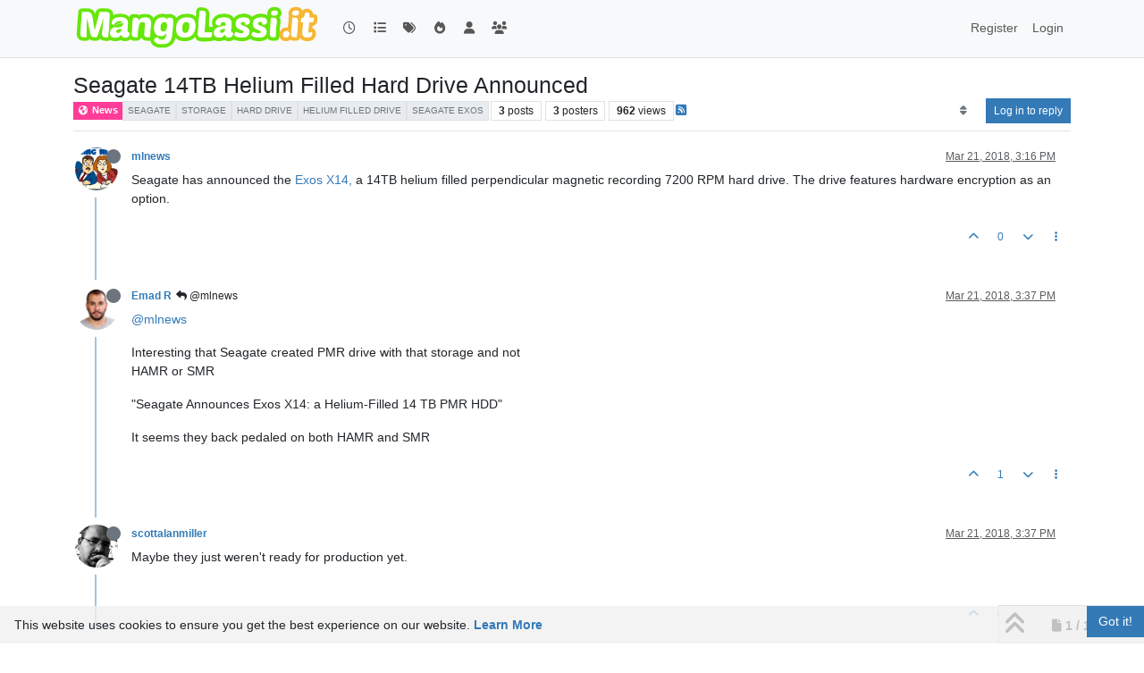

--- FILE ---
content_type: text/html; charset=utf-8
request_url: https://mangolassi.it/topic/16796/seagate-14tb-helium-filled-hard-drive-announced
body_size: 10796
content:
<!DOCTYPE html>
<html lang="en-US" data-dir="ltr" style="direction: ltr;">
<head>
<title>Seagate 14TB Helium Filled Hard Drive Announced | MangoLassi</title>
<meta name="viewport" content="width&#x3D;device-width, initial-scale&#x3D;1.0" />
	<meta name="content-type" content="text/html; charset=UTF-8" />
	<meta name="apple-mobile-web-app-capable" content="yes" />
	<meta name="mobile-web-app-capable" content="yes" />
	<meta property="og:site_name" content="MangoLassi" />
	<meta name="msapplication-badge" content="frequency=30; polling-uri=https://mangolassi.it/sitemap.xml" />
	<meta name="theme-color" content="#ffffff" />
	<meta name="keywords" content="SMB IT Community Forum" />
	<meta name="msapplication-square150x150logo" content="https://i.imgur.com/UQOetJS.png" />
	<meta name="title" content="Seagate 14TB Helium Filled Hard Drive Announced" />
	<meta property="og:title" content="Seagate 14TB Helium Filled Hard Drive Announced" />
	<meta property="og:type" content="article" />
	<meta property="article:published_time" content="2018-03-21T15:16:31.450Z" />
	<meta property="article:modified_time" content="2018-03-21T15:37:54.397Z" />
	<meta property="article:section" content="News" />
	<meta name="description" content="Seagate has announced the Exos X14, a 14TB helium filled perpendicular magnetic recording 7200 RPM hard drive.  The drive features hardware encryption as an ..." />
	<meta property="og:description" content="Seagate has announced the Exos X14, a 14TB helium filled perpendicular magnetic recording 7200 RPM hard drive.  The drive features hardware encryption as an ..." />
	<meta property="og:image" content="https://i.imgur.com/OHKEVha.png" />
	<meta property="og:image:url" content="https://i.imgur.com/OHKEVha.png" />
	<meta property="og:image" content="https://i.imgur.com/UQOetJS.png" />
	<meta property="og:image:url" content="https://i.imgur.com/UQOetJS.png" />
	<meta property="og:image:width" content="undefined" />
	<meta property="og:image:height" content="undefined" />
	<meta property="og:url" content="https://mangolassi.it/topic/16796/seagate-14tb-helium-filled-hard-drive-announced" />
	
<link rel="stylesheet" type="text/css" href="/assets/client.css?v=160ba1d2c04" />
<link rel="icon" type="image/x-icon" href="/assets/uploads/system/favicon.ico?v&#x3D;160ba1d2c04" />
	<link rel="manifest" href="/manifest.webmanifest" crossorigin="use-credentials" />
	<link rel="search" type="application/opensearchdescription+xml" title="MangoLassi" href="/osd.xml" />
	<link rel="apple-touch-icon" href="/assets/images/touch/512.png" />
	<link rel="icon" sizes="36x36" href="/assets/images/touch/36.png" />
	<link rel="icon" sizes="48x48" href="/assets/images/touch/48.png" />
	<link rel="icon" sizes="72x72" href="/assets/images/touch/72.png" />
	<link rel="icon" sizes="96x96" href="/assets/images/touch/96.png" />
	<link rel="icon" sizes="144x144" href="/assets/images/touch/144.png" />
	<link rel="icon" sizes="192x192" href="/assets/images/touch/192.png" />
	<link rel="icon" sizes="512x512" href="/assets/images/touch/512.png" />
	<link rel="prefetch stylesheet" href="/assets/plugins/nodebb-plugin-markdown/styles/default.css" />
	<link rel="prefetch" href="/assets/language/en-US/markdown.json?v&#x3D;160ba1d2c04" />
	<link rel="stylesheet" href="https://mangolassi.it/assets/plugins/nodebb-plugin-emoji/emoji/styles.css?v&#x3D;160ba1d2c04" />
	<link rel="prefetch" href="/assets/src/modules/composer.js?v&#x3D;160ba1d2c04" />
	<link rel="prefetch" href="/assets/src/modules/composer/uploads.js?v&#x3D;160ba1d2c04" />
	<link rel="prefetch" href="/assets/src/modules/composer/drafts.js?v&#x3D;160ba1d2c04" />
	<link rel="prefetch" href="/assets/src/modules/composer/tags.js?v&#x3D;160ba1d2c04" />
	<link rel="prefetch" href="/assets/src/modules/composer/categoryList.js?v&#x3D;160ba1d2c04" />
	<link rel="prefetch" href="/assets/src/modules/composer/resize.js?v&#x3D;160ba1d2c04" />
	<link rel="prefetch" href="/assets/src/modules/composer/autocomplete.js?v&#x3D;160ba1d2c04" />
	<link rel="prefetch" href="/assets/templates/composer.tpl?v&#x3D;160ba1d2c04" />
	<link rel="prefetch" href="/assets/language/en-US/topic.json?v&#x3D;160ba1d2c04" />
	<link rel="prefetch" href="/assets/language/en-US/modules.json?v&#x3D;160ba1d2c04" />
	<link rel="prefetch" href="/assets/language/en-US/tags.json?v&#x3D;160ba1d2c04" />
	<link rel="canonical" href="https://mangolassi.it/topic/16796/seagate-14tb-helium-filled-hard-drive-announced" />
	<link rel="alternate" type="application/rss+xml" href="/topic/16796.rss" />
	<link rel="up" href="https://mangolassi.it/category/9/news" />
	<link rel="author" href="https://mangolassi.it/user/mlnews" />
	
<script type="eecc0f07637bc46df8f837db-text/javascript">
var config = JSON.parse('{"relative_path":"","upload_url":"/assets/uploads","asset_base_url":"/assets","assetBaseUrl":"/assets","siteTitle":"MangoLassi","browserTitle":"MangoLassi","titleLayout":"&#123;pageTitle&#125; | &#123;browserTitle&#125;","showSiteTitle":false,"maintenanceMode":false,"postQueue":1,"minimumTitleLength":4,"maximumTitleLength":255,"minimumPostLength":2,"maximumPostLength":65000,"minimumTagsPerTopic":0,"maximumTagsPerTopic":16,"minimumTagLength":2,"maximumTagLength":36,"undoTimeout":10000,"useOutgoingLinksPage":false,"allowGuestHandles":false,"allowTopicsThumbnail":true,"usePagination":true,"disableChat":false,"disableChatMessageEditing":false,"maximumChatMessageLength":1000,"socketioTransports":["polling","websocket"],"socketioOrigins":"*:*","websocketAddress":"","maxReconnectionAttempts":5,"reconnectionDelay":180,"topicsPerPage":30,"postsPerPage":30,"maximumFileSize":819200,"theme:id":"nodebb-theme-persona","theme:src":"","defaultLang":"en-US","userLang":"en-US","loggedIn":false,"uid":-1,"cache-buster":"v=160ba1d2c04","topicPostSort":"oldest_to_newest","categoryTopicSort":"recently_replied","csrf_token":false,"searchEnabled":true,"searchDefaultInQuick":"titles","bootswatchSkin":"","composer:showHelpTab":true,"enablePostHistory":true,"timeagoCutoff":30,"timeagoCodes":["af","am","ar","az-short","az","be","bg","bs","ca","cs","cy","da","de-short","de","dv","el","en-short","en","es-short","es","et","eu","fa-short","fa","fi","fr-short","fr","gl","he","hr","hu","hy","id","is","it-short","it","ja","jv","ko","ky","lt","lv","mk","nl","no","pl","pt-br-short","pt-br","pt-short","pt","ro","rs","ru","rw","si","sk","sl","sq","sr","sv","th","tr-short","tr","uk","ur","uz","vi","zh-CN","zh-TW"],"cookies":{"enabled":true,"message":"[[global:cookies.message]]","dismiss":"[[global:cookies.accept]]","link":"[[global:cookies.learn-more]]","link_url":"https:&#x2F;&#x2F;www.cookiesandyou.com"},"thumbs":{"size":8000},"emailPrompt":1,"useragent":{"isSafari":false},"fontawesome":{"pro":false,"styles":["solid","brands","regular"],"version":"6.7.2"},"acpLang":"undefined","topicSearchEnabled":false,"disableCustomUserSkins":false,"defaultBootswatchSkin":"","hideSubCategories":false,"hideCategoryLastPost":false,"enableQuickReply":false,"markdown":{"highlight":1,"highlightLinesLanguageList":"[\\"php,php3,php4,php5,php6\\"]","hljsLanguages":["common"],"theme":"default.css","defaultHighlightLanguage":"","externalMark":false},"spam-be-gone":{},"emojiCustomFirst":false,"question-and-answer":{},"2factor":{"hasKey":false},"composer-default":{},"sso-google":{"style":"light"}}');
var app = {
user: JSON.parse('{"uid":-1,"username":"Guest","displayname":"Guest","userslug":"","fullname":"Guest","email":"","icon:text":"?","icon:bgColor":"#aaa","groupTitle":"","groupTitleArray":[],"status":"offline","reputation":0,"email:confirmed":false,"unreadData":{"":{},"new":{},"watched":{},"unreplied":{}},"isAdmin":false,"isGlobalMod":false,"isMod":false,"privileges":{"chat":false,"chat:privileged":false,"upload:post:image":false,"upload:post:file":false,"signature":false,"invite":false,"group:create":false,"search:content":false,"search:users":false,"search:tags":false,"view:users":true,"view:tags":true,"view:groups":true,"local:login":false,"ban":false,"mute":false,"view:users:info":false},"blocks":[],"timeagoCode":"en","offline":true,"lastRoomId":null,"isEmailConfirmSent":false}')
};
document.documentElement.style.setProperty('--panel-offset', `${localStorage.getItem('panelOffset') || 0}px`);
</script>


<style>.account-stats div.inline-block.text-center:nth-child(1){display:none}.reputation{display:none}.users .nav.nav-pills>li:nth-child(4){display:none}.account-fab{z-index:5000}[widget-area=footer] img{max-width:100%}</style>

</head>
<body class="page-topic page-topic-16796 page-topic-seagate-14tb-helium-filled-hard-drive-announced template-topic page-topic-category-9 page-topic-category-news parent-category-9 page-status-200 theme-persona user-guest skin-noskin">
<nav id="menu" class="slideout-menu hidden">
<section class="menu-section" data-section="navigation">
<ul class="menu-section-list text-bg-dark list-unstyled"></ul>
</section>
</nav>
<nav id="chats-menu" class="slideout-menu hidden">

</nav>
<main id="panel" class="slideout-panel">
<nav class="navbar sticky-top navbar-expand-lg bg-light header border-bottom py-0" id="header-menu" component="navbar">
<div class="container-lg justify-content-start flex-nowrap">
<div class="d-flex align-items-center me-auto" style="min-width: 0px;">
<button type="button" class="navbar-toggler border-0" id="mobile-menu">
<i class="fa fa-lg fa-fw fa-bars unread-count" ></i>
<span component="unread/icon" class="notification-icon fa fa-fw fa-book unread-count" data-content="0" data-unread-url="/unread"></span>
</button>
<div class="d-inline-flex align-items-center" style="min-width: 0px;">

<a class="navbar-brand" href="/">
<img alt="ML" class=" forum-logo d-inline-block align-text-bottom" src="https://i.imgur.com/UQOetJS.png?v=160ba1d2c04" />
</a>


</div>
</div>


<div component="navbar/title" class="visible-xs hidden">
<span></span>
</div>
<div id="nav-dropdown" class="collapse navbar-collapse d-none d-lg-block">
<ul id="main-nav" class="navbar-nav me-auto mb-2 mb-lg-0 gap-2">


<li class="nav-item " title="Recent">
<a class="nav-link navigation-link "
 href="&#x2F;recent" >

<i class="fa fa-fw fa-clock-o" data-content=""></i>


<span class="visible-xs-inline">Recent</span>


</a>

</li>



<li class="nav-item " title="Categories">
<a class="nav-link navigation-link "
 href="&#x2F;categories" >

<i class="fa fa-fw fa-list" data-content=""></i>


<span class="visible-xs-inline">Categories</span>


</a>

</li>



<li class="nav-item " title="Tags">
<a class="nav-link navigation-link "
 href="&#x2F;tags" >

<i class="fa fa-fw fa-tags" data-content=""></i>


<span class="visible-xs-inline">Tags</span>


</a>

</li>



<li class="nav-item " title="Popular">
<a class="nav-link navigation-link "
 href="&#x2F;popular" >

<i class="fa fa-fw fa-fire" data-content=""></i>


<span class="visible-xs-inline">Popular</span>


</a>

</li>



<li class="nav-item " title="Users">
<a class="nav-link navigation-link "
 href="&#x2F;users" >

<i class="fa fa-fw fa-user" data-content=""></i>


<span class="visible-xs-inline">Users</span>


</a>

</li>



<li class="nav-item " title="Groups">
<a class="nav-link navigation-link "
 href="&#x2F;groups" >

<i class="fa fa-fw fa-group" data-content=""></i>


<span class="visible-xs-inline">Groups</span>


</a>

</li>


</ul>
<ul class="navbar-nav mb-2 mb-lg-0 hidden-xs">
<li class="nav-item">
<a href="#" id="reconnect" class="nav-link hide" title="Looks like your connection to MangoLassi was lost, please wait while we try to reconnect.">
<i class="fa fa-check"></i>
</a>
</li>
</ul>



<ul id="logged-out-menu" class="navbar-nav me-0 mb-2 mb-lg-0 align-items-center gap-2">

<li class="nav-item">
<a class="nav-link" href="/register">
<i class="fa fa-pencil fa-fw d-inline-block d-sm-none"></i>
<span>Register</span>
</a>
</li>

<li class="nav-item">
<a class="nav-link" href="/login">
<i class="fa fa-sign-in fa-fw d-inline-block d-sm-none"></i>
<span>Login</span>
</a>
</li>
</ul>


</div>
</div>
</nav>
<script type="eecc0f07637bc46df8f837db-text/javascript">
const rect = document.getElementById('header-menu').getBoundingClientRect();
const offset = Math.max(0, rect.bottom);
document.documentElement.style.setProperty('--panel-offset', offset + `px`);
</script>
<div class="container-lg pt-3" id="content">
<noscript>
<div class="alert alert-danger">
<p>
Your browser does not seem to support JavaScript. As a result, your viewing experience will be diminished, and you have been placed in <strong>read-only mode</strong>.
</p>
<p>
Please download a browser that supports JavaScript, or enable it if it's disabled (i.e. NoScript).
</p>
</div>
</noscript>
<div data-widget-area="header">

</div>
<div class="row mb-5">
<div class="topic col-lg-12" itemid="/topic/16796/seagate-14tb-helium-filled-hard-drive-announced" itemscope itemtype="https://schema.org/DiscussionForumPosting">
<meta itemprop="headline" content="Seagate 14TB Helium Filled Hard Drive Announced">
<meta itemprop="text" content="Seagate 14TB Helium Filled Hard Drive Announced">
<meta itemprop="url" content="/topic/16796/seagate-14tb-helium-filled-hard-drive-announced">
<meta itemprop="datePublished" content="2018-03-21T15:16:31.450Z">
<meta itemprop="dateModified" content="2018-03-21T15:37:54.397Z">
<div itemprop="author" itemscope itemtype="https://schema.org/Person">
<meta itemprop="name" content="mlnews">
<meta itemprop="url" content="/user/mlnews">
</div>
<div class="topic-header sticky-top mb-3 bg-body">
<div class="d-flex gap-3 flew-wrap border-bottom pb-2 align-items-start">
<div class="d-flex flex-column gap-2 flex-grow-1">
<h1 component="post/header" class="mb-0" itemprop="name">
<div class="topic-title d-flex">
<span class="fs-3" component="topic/title">Seagate 14TB Helium Filled Hard Drive Announced</span>
</div>
</h1>
<div class="topic-info d-flex gap-2 align-items-center flex-wrap">
<span component="topic/labels" class="d-flex gap-2 hidden">
<span component="topic/scheduled" class="badge badge border border-gray-300 text-body hidden">
<i class="fa fa-clock-o"></i> Scheduled
</span>
<span component="topic/pinned" class="badge badge border border-gray-300 text-body hidden">
<i class="fa fa-thumb-tack"></i> Pinned
</span>
<span component="topic/locked" class="badge badge border border-gray-300 text-body hidden">
<i class="fa fa-lock"></i> Locked
</span>
<a component="topic/moved" href="/category/" class="badge badge border border-gray-300 text-body text-decoration-none hidden">
<i class="fa fa-arrow-circle-right"></i> Moved
</a>

</span>
<a href="/category/9/news" class="badge px-1 text-truncate text-decoration-none border" style="color: #ffffff;background-color: #FF3C97;border-color: #FF3C97!important; max-width: 70vw;">
			<i class="fa fa-fw fa-globe"></i>
			News
		</a>
<div data-tid="16796" component="topic/tags" class="lh-1 tags tag-list d-flex flex-wrap hidden-xs hidden-empty gap-2"><a href="/tags/seagate"><span class="badge border border-gray-300 fw-normal tag tag-class-seagate" data-tag="seagate">seagate</span></a><a href="/tags/storage"><span class="badge border border-gray-300 fw-normal tag tag-class-storage" data-tag="storage">storage</span></a><a href="/tags/hard%20drive"><span class="badge border border-gray-300 fw-normal tag tag-class-hard-drive" data-tag="hard drive">hard drive</span></a><a href="/tags/helium%20filled%20drive"><span class="badge border border-gray-300 fw-normal tag tag-class-helium-filled-drive" data-tag="helium filled drive">helium filled drive</span></a><a href="/tags/seagate%20exos"><span class="badge border border-gray-300 fw-normal tag tag-class-seagate-exos" data-tag="seagate exos">seagate exos</span></a></div>
<div class="d-flex hidden-xs gap-2"><span class="badge text-body border border-gray-300 stats text-xs">
<i class="fa-regular fa-fw fa-message visible-xs-inline" title="Posts"></i>
<span component="topic/post-count" title="3" class="fw-bold">3</span>
<span class="hidden-xs text-lowercase fw-normal">Posts</span>
</span>
<span class="badge text-body border border-gray-300 stats text-xs">
<i class="fa fa-fw fa-user visible-xs-inline" title="Posters"></i>
<span title="3" class="fw-bold">3</span>
<span class="hidden-xs text-lowercase fw-normal">Posters</span>
</span>
<span class="badge text-body border border-gray-300 stats text-xs">
<i class="fa fa-fw fa-eye visible-xs-inline" title="Views"></i>
<span class="fw-bold" title="962">962</span>
<span class="hidden-xs text-lowercase fw-normal">Views</span>
</span></div>

<a class="hidden-xs" target="_blank" href="/topic/16796.rss"><i class="fa fa-rss-square"></i></a>


<div class="ms-auto">
<div class="topic-main-buttons float-end d-inline-block">
<span class="loading-indicator btn float-start hidden" done="0">
<span class="hidden-xs">Loading More Posts</span> <i class="fa fa-refresh fa-spin"></i>
</span>


<div title="Sort by" class="btn-group bottom-sheet hidden-xs" component="thread/sort">
<button class="btn btn-sm btn-ghost dropdown-toggle" data-bs-toggle="dropdown" aria-haspopup="true" aria-expanded="false" aria-label="Post sort option, Oldest to Newest">
<i class="fa fa-fw fa-sort text-secondary"></i></button>
<ul class="dropdown-menu dropdown-menu-end p-1 text-sm" role="menu">
<li>
<a class="dropdown-item rounded-1 d-flex align-items-center gap-2" href="#" class="oldest_to_newest" data-sort="oldest_to_newest" role="menuitem">
<span class="flex-grow-1">Oldest to Newest</span>
<i class="flex-shrink-0 fa fa-fw text-secondary"></i>
</a>
</li>
<li>
<a class="dropdown-item rounded-1 d-flex align-items-center gap-2" href="#" class="newest_to_oldest" data-sort="newest_to_oldest" role="menuitem">
<span class="flex-grow-1">Newest to Oldest</span>
<i class="flex-shrink-0 fa fa-fw text-secondary"></i>
</a>
</li>
<li>
<a class="dropdown-item rounded-1 d-flex align-items-center gap-2" href="#" class="most_votes" data-sort="most_votes" role="menuitem">
<span class="flex-grow-1">Most Votes</span>
<i class="flex-shrink-0 fa fa-fw text-secondary"></i>
</a>
</li>
</ul>
</div>
<div class="d-inline-block">

</div>
<div component="topic/reply/container" class="btn-group bottom-sheet hidden">
<a href="/compose?tid=16796" class="btn btn-sm btn-primary" component="topic/reply" data-ajaxify="false" role="button"><i class="fa fa-reply visible-xs-inline"></i><span class="visible-sm-inline visible-md-inline visible-lg-inline"> Reply</span></a>
<button type="button" class="btn btn-sm btn-primary dropdown-toggle" data-bs-toggle="dropdown" aria-haspopup="true" aria-expanded="false">
<span class="caret"></span>
</button>
<ul class="dropdown-menu dropdown-menu-end" role="menu">
<li><a class="dropdown-item" href="#" component="topic/reply-as-topic" role="menuitem">Reply as topic</a></li>
</ul>
</div>


<a component="topic/reply/guest" href="/login" class="btn btn-sm btn-primary">Log in to reply</a>


</div>
</div>
</div>
</div>
<div class="d-flex gap-2 justify-content-end align-items-center hidden-empty" component="topic/thumb/list">

</div>
</div>
</div>



<div component="topic/deleted/message" class="alert alert-warning d-flex justify-content-between flex-wrap hidden">
<span>This topic has been deleted. Only users with topic management privileges can see it.</span>
<span>

</span>
</div>

<ul component="topic" class="posts timeline" data-tid="16796" data-cid="9">

<li component="post" class="  topic-owner-post" data-index="0" data-pid="388199" data-uid="5998" data-timestamp="1521645391450" data-username="mlnews" data-userslug="mlnews" itemprop="comment" itemtype="http://schema.org/Comment" itemscope>
<a component="post/anchor" data-index="0" id="1"></a>
<meta itemprop="datePublished" content="2018-03-21T15:16:31.450Z">
<meta itemprop="dateModified" content="">

<div class="clearfix post-header">
<div class="icon float-start">
<a href="/user/mlnews">
<script src="/cdn-cgi/scripts/7d0fa10a/cloudflare-static/rocket-loader.min.js" data-cf-settings="eecc0f07637bc46df8f837db-|49"></script><img title="mlnews" data-uid="5998" class="avatar  avatar-rounded" alt="mlnews" loading="lazy" component="user/picture" src="https://i.imgur.com/OHKEVha.png" style="--avatar-size: 48px;" onError="this.remove()" itemprop="image" /><span title="mlnews" data-uid="5998" class="avatar  avatar-rounded" component="user/picture" style="--avatar-size: 48px; background-color: #3f51b5">M</span>
<i component="user/status" class="fa fa-circle status offline" title="Offline"></i>
</a>
</div>
<small class="d-flex">
<div class="d-flex align-items-center gap-1 flex-wrap w-100">
<strong class="text-nowrap" itemprop="author" itemscope itemtype="https://schema.org/Person">
<meta itemprop="name" content="mlnews">
<meta itemprop="url" content="/user/mlnews">
<a href="/user/mlnews" data-username="mlnews" data-uid="5998">mlnews</a>
</strong>


<span class="visible-xs-inline-block visible-sm-inline-block visible-md-inline-block visible-lg-inline-block">

<span>

</span>
</span>
<div class="d-flex align-items-center gap-1 flex-grow-1 justify-content-end">
<span>
<i component="post/edit-indicator" class="fa fa-pencil-square edit-icon hidden"></i>
<span data-editor="" component="post/editor" class="hidden">last edited by  <span class="timeago" title="Invalid Date"></span></span>
<span class="visible-xs-inline-block visible-sm-inline-block visible-md-inline-block visible-lg-inline-block">
<a class="permalink text-muted" href="/post/388199"><span class="timeago" title="2018-03-21T15:16:31.450Z"></span></a>
</span>
</span>
<span class="bookmarked"><i class="fa fa-bookmark-o"></i></span>
</div>
</div>
</small>
</div>
<br />
<div class="content" component="post/content" itemprop="text">
<p dir="auto">Seagate has announced the <a href="https://www.anandtech.com/show/12557/seagate-announces-exos-x14-a-heliumfilled-14-tb-pmr-hdd" rel="nofollow ugc">Exos X14,</a> a 14TB helium filled perpendicular magnetic recording 7200 RPM hard drive.  The drive features hardware encryption as an option.</p>

</div>
<div class="post-footer">

<div class="clearfix">

<a component="post/reply-count" data-target-component="post/replies/container" href="#" class="threaded-replies user-select-none float-start text-muted hidden">
<span component="post/reply-count/avatars" class="avatars d-inline-flex gap-1 align-items-top hidden-xs ">

<span><script src="/cdn-cgi/scripts/7d0fa10a/cloudflare-static/rocket-loader.min.js" data-cf-settings="eecc0f07637bc46df8f837db-|49"></script><img title="Emad R" data-uid="6779" class="avatar  avatar-rounded" alt="Emad R" loading="lazy" component="avatar/picture" src="https://i.imgur.com/ToOLbmm.jpg" style="--avatar-size: 16px;" onError="this.remove()" itemprop="image" /><span title="Emad R" data-uid="6779" class="avatar  avatar-rounded" component="avatar/icon" style="--avatar-size: 16px; background-color: #607d8b">E</span></span>


</span>
<span class="replies-count small" component="post/reply-count/text" data-replies="1">1 Reply</span>
<span class="replies-last hidden-xs small">Last reply <span class="timeago" title="2018-03-21T15:37:05.661Z"></span></span>
<i class="fa fa-fw fa-chevron-down" component="post/replies/open"></i>
</a>

<small class="d-flex justify-content-end align-items-center gap-1" component="post/actions">
<!-- This partial intentionally left blank; overwritten by nodebb-plugin-reactions -->
<span class="post-tools">
<a component="post/reply" href="#" class="btn btn-sm btn-link user-select-none hidden">Reply</a>
<a component="post/quote" href="#" class="btn btn-sm btn-link user-select-none hidden">Quote</a>
</span>

<span class="votes">
<a component="post/upvote" href="#" class="btn btn-sm btn-link ">
<i class="fa fa-chevron-up"></i>
</a>
<span class="btn btn-sm btn-link" component="post/vote-count" data-votes="0">0</span>

<a component="post/downvote" href="#" class="btn btn-sm btn-link ">
<i class="fa fa-chevron-down"></i>
</a>

</span>

<span component="post/tools" class="dropdown bottom-sheet d-inline-block ">
<a class="btn btn-link btn-sm dropdown-toggle" href="#" data-bs-toggle="dropdown" aria-haspopup="true" aria-expanded="false"><i class="fa fa-fw fa-ellipsis-v"></i></a>
<ul class="dropdown-menu dropdown-menu-end p-1 text-sm" role="menu"></ul>
</span>
</small>
</div>
<div component="post/replies/container"></div>
</div>

</li>




<li component="post" class="  " data-index="1" data-pid="388205" data-uid="6779" data-timestamp="1521646625661" data-username="Emad R" data-userslug="emad-r" itemprop="comment" itemtype="http://schema.org/Comment" itemscope>
<a component="post/anchor" data-index="1" id="2"></a>
<meta itemprop="datePublished" content="2018-03-21T15:37:05.661Z">
<meta itemprop="dateModified" content="">

<div class="clearfix post-header">
<div class="icon float-start">
<a href="/user/emad-r">
<script src="/cdn-cgi/scripts/7d0fa10a/cloudflare-static/rocket-loader.min.js" data-cf-settings="eecc0f07637bc46df8f837db-|49"></script><img title="Emad R" data-uid="6779" class="avatar  avatar-rounded" alt="Emad R" loading="lazy" component="user/picture" src="https://i.imgur.com/ToOLbmm.jpg" style="--avatar-size: 48px;" onError="this.remove()" itemprop="image" /><span title="Emad R" data-uid="6779" class="avatar  avatar-rounded" component="user/picture" style="--avatar-size: 48px; background-color: #607d8b">E</span>
<i component="user/status" class="fa fa-circle status offline" title="Offline"></i>
</a>
</div>
<small class="d-flex">
<div class="d-flex align-items-center gap-1 flex-wrap w-100">
<strong class="text-nowrap" itemprop="author" itemscope itemtype="https://schema.org/Person">
<meta itemprop="name" content="Emad R">
<meta itemprop="url" content="/user/emad-r">
<a href="/user/emad-r" data-username="Emad R" data-uid="6779">Emad R</a>
</strong>


<span class="visible-xs-inline-block visible-sm-inline-block visible-md-inline-block visible-lg-inline-block">

<a component="post/parent" class="btn btn-sm btn-ghost py-0 px-1 text-xs hidden-xs" data-topid="388199" href="/post/388199"><i class="fa fa-reply"></i> @mlnews</a>

<span>

</span>
</span>
<div class="d-flex align-items-center gap-1 flex-grow-1 justify-content-end">
<span>
<i component="post/edit-indicator" class="fa fa-pencil-square edit-icon hidden"></i>
<span data-editor="" component="post/editor" class="hidden">last edited by  <span class="timeago" title="Invalid Date"></span></span>
<span class="visible-xs-inline-block visible-sm-inline-block visible-md-inline-block visible-lg-inline-block">
<a class="permalink text-muted" href="/post/388205"><span class="timeago" title="2018-03-21T15:37:05.661Z"></span></a>
</span>
</span>
<span class="bookmarked"><i class="fa fa-bookmark-o"></i></span>
</div>
</div>
</small>
</div>
<br />
<div class="content" component="post/content" itemprop="text">
<p dir="auto"><a class="plugin-mentions-user plugin-mentions-a" href="https://mangolassi.it/uid/5998">@mlnews</a></p>
<p dir="auto">Interesting that Seagate created PMR drive with that storage and not<br />
HAMR or SMR</p>
<p dir="auto">"Seagate Announces Exos X14: a Helium-Filled 14 TB PMR HDD"</p>
<p dir="auto">It seems they back pedaled on both  HAMR  and SMR</p>

</div>
<div class="post-footer">

<div class="clearfix">

<a component="post/reply-count" data-target-component="post/replies/container" href="#" class="threaded-replies user-select-none float-start text-muted hidden">
<span component="post/reply-count/avatars" class="avatars d-inline-flex gap-1 align-items-top hidden-xs ">


</span>
<span class="replies-count small" component="post/reply-count/text" data-replies="0">1 Reply</span>
<span class="replies-last hidden-xs small">Last reply <span class="timeago" title=""></span></span>
<i class="fa fa-fw fa-chevron-down" component="post/replies/open"></i>
</a>

<small class="d-flex justify-content-end align-items-center gap-1" component="post/actions">
<!-- This partial intentionally left blank; overwritten by nodebb-plugin-reactions -->
<span class="post-tools">
<a component="post/reply" href="#" class="btn btn-sm btn-link user-select-none hidden">Reply</a>
<a component="post/quote" href="#" class="btn btn-sm btn-link user-select-none hidden">Quote</a>
</span>

<span class="votes">
<a component="post/upvote" href="#" class="btn btn-sm btn-link ">
<i class="fa fa-chevron-up"></i>
</a>
<span class="btn btn-sm btn-link" component="post/vote-count" data-votes="1">1</span>

<a component="post/downvote" href="#" class="btn btn-sm btn-link ">
<i class="fa fa-chevron-down"></i>
</a>

</span>

<span component="post/tools" class="dropdown bottom-sheet d-inline-block ">
<a class="btn btn-link btn-sm dropdown-toggle" href="#" data-bs-toggle="dropdown" aria-haspopup="true" aria-expanded="false"><i class="fa fa-fw fa-ellipsis-v"></i></a>
<ul class="dropdown-menu dropdown-menu-end p-1 text-sm" role="menu"></ul>
</span>
</small>
</div>
<div component="post/replies/container"></div>
</div>

</li>




<li component="post" class="  " data-index="2" data-pid="388206" data-uid="5" data-timestamp="1521646674397" data-username="scottalanmiller" data-userslug="scottalanmiller" itemprop="comment" itemtype="http://schema.org/Comment" itemscope>
<a component="post/anchor" data-index="2" id="3"></a>
<meta itemprop="datePublished" content="2018-03-21T15:37:54.397Z">
<meta itemprop="dateModified" content="">

<div class="clearfix post-header">
<div class="icon float-start">
<a href="/user/scottalanmiller">
<script src="/cdn-cgi/scripts/7d0fa10a/cloudflare-static/rocket-loader.min.js" data-cf-settings="eecc0f07637bc46df8f837db-|49"></script><img title="scottalanmiller" data-uid="5" class="avatar  avatar-rounded" alt="scottalanmiller" loading="lazy" component="user/picture" src="https://i.imgur.com/WEESgKu.jpg" style="--avatar-size: 48px;" onError="this.remove()" itemprop="image" /><span title="scottalanmiller" data-uid="5" class="avatar  avatar-rounded" component="user/picture" style="--avatar-size: 48px; background-color: #3f51b5">S</span>
<i component="user/status" class="fa fa-circle status offline" title="Offline"></i>
</a>
</div>
<small class="d-flex">
<div class="d-flex align-items-center gap-1 flex-wrap w-100">
<strong class="text-nowrap" itemprop="author" itemscope itemtype="https://schema.org/Person">
<meta itemprop="name" content="scottalanmiller">
<meta itemprop="url" content="/user/scottalanmiller">
<a href="/user/scottalanmiller" data-username="scottalanmiller" data-uid="5">scottalanmiller</a>
</strong>


<span class="visible-xs-inline-block visible-sm-inline-block visible-md-inline-block visible-lg-inline-block">

<span>

</span>
</span>
<div class="d-flex align-items-center gap-1 flex-grow-1 justify-content-end">
<span>
<i component="post/edit-indicator" class="fa fa-pencil-square edit-icon hidden"></i>
<span data-editor="" component="post/editor" class="hidden">last edited by  <span class="timeago" title="Invalid Date"></span></span>
<span class="visible-xs-inline-block visible-sm-inline-block visible-md-inline-block visible-lg-inline-block">
<a class="permalink text-muted" href="/post/388206"><span class="timeago" title="2018-03-21T15:37:54.397Z"></span></a>
</span>
</span>
<span class="bookmarked"><i class="fa fa-bookmark-o"></i></span>
</div>
</div>
</small>
</div>
<br />
<div class="content" component="post/content" itemprop="text">
<p dir="auto">Maybe they just weren't ready for production yet.</p>

</div>
<div class="post-footer">

<div class="clearfix">

<a component="post/reply-count" data-target-component="post/replies/container" href="#" class="threaded-replies user-select-none float-start text-muted hidden">
<span component="post/reply-count/avatars" class="avatars d-inline-flex gap-1 align-items-top hidden-xs ">


</span>
<span class="replies-count small" component="post/reply-count/text" data-replies="0">1 Reply</span>
<span class="replies-last hidden-xs small">Last reply <span class="timeago" title=""></span></span>
<i class="fa fa-fw fa-chevron-down" component="post/replies/open"></i>
</a>

<small class="d-flex justify-content-end align-items-center gap-1" component="post/actions">
<!-- This partial intentionally left blank; overwritten by nodebb-plugin-reactions -->
<span class="post-tools">
<a component="post/reply" href="#" class="btn btn-sm btn-link user-select-none hidden">Reply</a>
<a component="post/quote" href="#" class="btn btn-sm btn-link user-select-none hidden">Quote</a>
</span>

<span class="votes">
<a component="post/upvote" href="#" class="btn btn-sm btn-link ">
<i class="fa fa-chevron-up"></i>
</a>
<span class="btn btn-sm btn-link" component="post/vote-count" data-votes="0">0</span>

<a component="post/downvote" href="#" class="btn btn-sm btn-link ">
<i class="fa fa-chevron-down"></i>
</a>

</span>

<span component="post/tools" class="dropdown bottom-sheet d-inline-block ">
<a class="btn btn-link btn-sm dropdown-toggle" href="#" data-bs-toggle="dropdown" aria-haspopup="true" aria-expanded="false"><i class="fa fa-fw fa-ellipsis-v"></i></a>
<ul class="dropdown-menu dropdown-menu-end p-1 text-sm" role="menu"></ul>
</span>
</small>
</div>
<div component="post/replies/container"></div>
</div>

</li>




</ul>



<nav component="pagination" class="pagination-container hidden" aria-label="Pagination">
<ul class="pagination hidden-xs justify-content-center">
<li class="page-item previous float-start disabled">
<a class="page-link" href="?" data-page="1" aria-label="Previous Page"><i class="fa fa-chevron-left"></i> </a>
</li>

<li class="page-item next float-end disabled">
<a class="page-link" href="?" data-page="1" aria-label="Next Page"><i class="fa fa-chevron-right"></i></a>
</li>
</ul>
<ul class="pagination hidden-sm hidden-md hidden-lg justify-content-center">
<li class="page-item first disabled">
<a class="page-link" href="?" data-page="1" aria-label="First Page"><i class="fa fa-fast-backward"></i> </a>
</li>
<li class="page-item previous disabled">
<a class="page-link" href="?" data-page="1" aria-label="Previous Page"><i class="fa fa-chevron-left"></i> </a>
</li>
<li component="pagination/select-page" class="page-item page select-page">
<a class="page-link" href="#" aria-label="Go to page">1 / 1</a>
</li>
<li class="page-item next disabled">
<a class="page-link" href="?" data-page="1" aria-label="Next Page"><i class="fa fa-chevron-right"></i></a>
</li>
<li class="page-item last disabled">
<a class="page-link" href="?" data-page="1" aria-label="Last Page"><i class="fa fa-fast-forward"></i> </a>
</li>
</ul>
</nav>

<div class="pagination-block border border-1 text-bg-light text-center">
<div class="progress-bar bg-info"></div>
<div class="wrapper dropup">
<i class="fa fa-2x fa-angle-double-up pointer fa-fw pagetop"></i>
<a href="#" class="text-reset dropdown-toggle d-inline-block text-decoration-none" data-bs-toggle="dropdown" data-bs-reference="parent" aria-haspopup="true" aria-expanded="false">
<span class="pagination-text"></span>
</a>
<i class="fa fa-2x fa-angle-double-down pointer fa-fw pagebottom"></i>
<ul class="dropdown-menu dropdown-menu-end" role="menu">
<li>
<div class="row">
<div class="col-8 post-content"></div>
<div class="col-4 text-end">
<div class="scroller-content">
<span class="pointer pagetop">First post <i class="fa fa-angle-double-up"></i></span>
<div class="scroller-container">
<div class="scroller-thumb">
<span class="thumb-text"></span>
<div class="scroller-thumb-icon"></div>
</div>
</div>
<span class="pointer pagebottom">Last post <i class="fa fa-angle-double-down"></i></span>
</div>
</div>
</div>
<div class="row">
<div class="col-6">
<button id="myNextPostBtn" class="btn btn-outline-secondary form-control" disabled>Go to my next post</button>
</div>
<div class="col-6">
<input type="number" class="form-control" id="indexInput" placeholder="Go to post index">
</div>
</div>
</li>
</ul>
</div>
</div>
</div>
<div data-widget-area="sidebar" class="col-lg-3 col-sm-12 hidden">

</div>
</div>
<div data-widget-area="footer">

</div>
<script id="ajaxify-data" type="application/json">{"tid":16796,"uid":5998,"cid":9,"mainPid":388199,"title":"Seagate 14TB Helium Filled Hard Drive Announced","slug":"16796/seagate-14tb-helium-filled-hard-drive-announced","timestamp":1521645391450,"lastposttime":1521646674397,"postcount":3,"viewcount":962,"teaserPid":"388206","postercount":3,"tags":[{"value":"seagate","valueEscaped":"seagate","valueEncoded":"seagate","class":"seagate"},{"value":"storage","valueEscaped":"storage","valueEncoded":"storage","class":"storage"},{"value":"hard drive","valueEscaped":"hard drive","valueEncoded":"hard%20drive","class":"hard-drive"},{"value":"helium filled drive","valueEscaped":"helium filled drive","valueEncoded":"helium%20filled%20drive","class":"helium-filled-drive"},{"value":"seagate exos","valueEscaped":"seagate exos","valueEncoded":"seagate%20exos","class":"seagate-exos"}],"deleted":0,"locked":0,"pinned":0,"pinExpiry":0,"upvotes":0,"downvotes":0,"deleterUid":0,"titleRaw":"Seagate 14TB Helium Filled Hard Drive Announced","timestampISO":"2018-03-21T15:16:31.450Z","scheduled":false,"lastposttimeISO":"2018-03-21T15:37:54.397Z","pinExpiryISO":"","votes":0,"thumbs":[],"posts":[{"pid":388199,"uid":5998,"tid":16796,"content":"<p dir=\"auto\">Seagate has announced the <a href=\"https://www.anandtech.com/show/12557/seagate-announces-exos-x14-a-heliumfilled-14-tb-pmr-hdd\" rel=\"nofollow ugc\">Exos X14,<\/a> a 14TB helium filled perpendicular magnetic recording 7200 RPM hard drive.  The drive features hardware encryption as an option.<\/p>\n","timestamp":1521645391450,"replies":{"hasMore":false,"hasSingleImmediateReply":true,"users":[{"uid":6779,"username":"Emad R","userslug":"emad-r","picture":"https://i.imgur.com/ToOLbmm.jpg","fullname":"Emad R.","displayname":"Emad R","icon:bgColor":"#607d8b","icon:text":"E"}],"text":"[[topic:one-reply-to-this-post]]","count":1,"timestampISO":"2018-03-21T15:37:05.661Z"},"deleted":0,"upvotes":0,"downvotes":0,"deleterUid":0,"edited":0,"bookmarks":0,"votes":0,"timestampISO":"2018-03-21T15:16:31.450Z","editedISO":"","index":0,"user":{"uid":5998,"username":"mlnews","userslug":"mlnews","reputation":6275,"postcount":9726,"topiccount":1605,"picture":"https://i.imgur.com/OHKEVha.png","signature":"","banned":false,"banned:expire":0,"status":"offline","lastonline":1634774817689,"groupTitle":"[\"\"]","mutedUntil":0,"displayname":"mlnews","groupTitleArray":[""],"icon:bgColor":"#3f51b5","icon:text":"M","lastonlineISO":"2021-10-21T00:06:57.689Z","muted":false,"banned_until":0,"banned_until_readable":"Not Banned","selectedGroups":[],"custom_profile_info":[]},"editor":null,"bookmarked":false,"upvoted":false,"downvoted":false,"selfPost":false,"events":[],"topicOwnerPost":true,"display_edit_tools":false,"display_delete_tools":false,"display_moderator_tools":false,"display_move_tools":false,"display_post_menu":true},{"pid":388205,"uid":6779,"tid":16796,"content":"<p dir=\"auto\"><a class=\"plugin-mentions-user plugin-mentions-a\" href=\"https://mangolassi.it/uid/5998\">@mlnews<\/a><\/p>\n<p dir=\"auto\">Interesting that Seagate created PMR drive with that storage and not<br />\nHAMR or SMR<\/p>\n<p dir=\"auto\">\"Seagate Announces Exos X14: a Helium-Filled 14 TB PMR HDD\"<\/p>\n<p dir=\"auto\">It seems they back pedaled on both  HAMR  and SMR<\/p>\n","timestamp":1521646625661,"toPid":"388199","upvotes":1,"downvotes":0,"deleted":0,"deleterUid":0,"edited":0,"replies":{"hasMore":false,"hasSingleImmediateReply":false,"users":[],"text":"[[topic:one-reply-to-this-post]]","count":0},"bookmarks":0,"votes":1,"timestampISO":"2018-03-21T15:37:05.661Z","editedISO":"","index":1,"parent":{"username":"mlnews","displayname":"mlnews"},"user":{"uid":6779,"username":"Emad R","userslug":"emad-r","reputation":514,"postcount":1333,"topiccount":171,"picture":"https://i.imgur.com/ToOLbmm.jpg","signature":"","banned":false,"banned:expire":0,"status":"offline","lastonline":1641588309426,"groupTitle":"","mutedUntil":0,"displayname":"Emad R","groupTitleArray":[],"icon:bgColor":"#607d8b","icon:text":"E","lastonlineISO":"2022-01-07T20:45:09.426Z","muted":false,"banned_until":0,"banned_until_readable":"Not Banned","selectedGroups":[],"custom_profile_info":[]},"editor":null,"bookmarked":false,"upvoted":false,"downvoted":false,"selfPost":false,"events":[],"topicOwnerPost":false,"display_edit_tools":false,"display_delete_tools":false,"display_moderator_tools":false,"display_move_tools":false,"display_post_menu":true},{"pid":388206,"uid":5,"tid":16796,"content":"<p dir=\"auto\">Maybe they just weren't ready for production yet.<\/p>\n","timestamp":1521646674397,"deleted":0,"upvotes":0,"downvotes":0,"deleterUid":0,"edited":0,"replies":{"hasMore":false,"hasSingleImmediateReply":false,"users":[],"text":"[[topic:one-reply-to-this-post]]","count":0},"bookmarks":0,"votes":0,"timestampISO":"2018-03-21T15:37:54.397Z","editedISO":"","index":2,"user":{"uid":5,"username":"scottalanmiller","fullname":"Scott Alan Miller","userslug":"scottalanmiller","reputation":62538,"postcount":152054,"topiccount":3508,"picture":"https://i.imgur.com/WEESgKu.jpg","signature":"","banned":false,"banned:expire":0,"status":"offline","lastonline":1768604259286,"groupTitle":"[]","mutedUntil":0,"displayname":"scottalanmiller","groupTitleArray":[],"icon:bgColor":"#3f51b5","icon:text":"S","lastonlineISO":"2026-01-16T22:57:39.286Z","muted":false,"banned_until":0,"banned_until_readable":"Not Banned","selectedGroups":[],"custom_profile_info":[]},"editor":null,"bookmarked":false,"upvoted":false,"downvoted":false,"selfPost":false,"events":[],"topicOwnerPost":false,"display_edit_tools":false,"display_delete_tools":false,"display_moderator_tools":false,"display_move_tools":false,"display_post_menu":true}],"events":[],"category":{"background":"#004C66","bgColor":"#FF3C97","cid":9,"class":"col-md-3 col-xs-6","color":"#ffffff","description":"News from around the world of IT","disabled":0,"icon":"fa-globe","imageClass":"default","link":"","name":"News","numRecentReplies":1,"order":4,"post_count":36001,"slug":"9/news","topic_count":3113,"subCategoriesPerPage":10,"minTags":0,"maxTags":16,"postQueue":1,"parentCid":0,"isSection":0,"totalPostCount":36001,"totalTopicCount":3113,"descriptionParsed":"News from around the world of IT"},"tagWhitelist":[],"minTags":0,"maxTags":16,"thread_tools":[{"class":"toggleQuestionStatus","title":"[[qanda:thread.tool.as_question]]","icon":"fa-question-circle"}],"isFollowing":false,"isNotFollowing":true,"isIgnoring":false,"bookmark":null,"postSharing":[{"id":"facebook","name":"Facebook","class":"fa-brands fa-facebook","activated":true},{"id":"twitter","name":"X (Twitter)","class":"fa-brands fa-x-twitter","activated":true}],"deleter":null,"merger":null,"forker":null,"related":[],"unreplied":false,"icons":[],"privileges":{"topics:reply":false,"topics:read":true,"topics:schedule":false,"topics:tag":false,"topics:delete":false,"posts:edit":false,"posts:history":false,"posts:upvote":false,"posts:downvote":false,"posts:delete":false,"posts:view_deleted":false,"read":true,"purge":false,"view_thread_tools":false,"editable":false,"deletable":false,"view_deleted":false,"view_scheduled":false,"isAdminOrMod":false,"disabled":0,"tid":"16796","uid":-1},"topicStaleDays":279,"reputation:disabled":0,"downvote:disabled":0,"upvoteVisibility":"all","downvoteVisibility":"all","feeds:disableRSS":0,"signatures:hideDuplicates":0,"bookmarkThreshold":5,"necroThreshold":60,"postEditDuration":0,"postDeleteDuration":7200,"scrollToMyPost":false,"updateUrlWithPostIndex":false,"allowMultipleBadges":true,"privateUploads":true,"showPostPreviewsOnHover":true,"sortOptionLabel":"[[topic:oldest-to-newest]]","rssFeedUrl":"/topic/16796.rss","postIndex":1,"breadcrumbs":[{"text":"Topics","url":"https://mangolassi.it"},{"text":"[[global:header.categories]]","url":"https://mangolassi.it/categories"},{"text":"News","url":"https://mangolassi.it/category/9/news","cid":9},{"text":"Seagate 14TB Helium Filled Hard Drive Announced"}],"author":{"username":"mlnews","userslug":"mlnews","uid":5998,"displayname":"mlnews"},"pagination":{"prev":{"page":1,"active":false},"next":{"page":1,"active":false},"first":{"page":1,"active":true},"last":{"page":1,"active":true},"rel":[],"pages":[],"currentPage":1,"pageCount":1},"loggedIn":false,"loggedInUser":{"uid":-1,"username":"[[global:guest]]","picture":"","icon:text":"?","icon:bgColor":"#aaa"},"relative_path":"","template":{"name":"topic","topic":true},"url":"/topic/16796/seagate-14tb-helium-filled-hard-drive-announced","bodyClass":"page-topic page-topic-16796 page-topic-seagate-14tb-helium-filled-hard-drive-announced template-topic page-topic-category-9 page-topic-category-news parent-category-9 page-status-200 theme-persona user-guest","_header":{"tags":{"meta":[{"name":"viewport","content":"width&#x3D;device-width, initial-scale&#x3D;1.0"},{"name":"content-type","content":"text/html; charset=UTF-8","noEscape":true},{"name":"apple-mobile-web-app-capable","content":"yes"},{"name":"mobile-web-app-capable","content":"yes"},{"property":"og:site_name","content":"MangoLassi"},{"name":"msapplication-badge","content":"frequency=30; polling-uri=https://mangolassi.it/sitemap.xml","noEscape":true},{"name":"theme-color","content":"#ffffff"},{"name":"keywords","content":"SMB IT Community Forum"},{"name":"msapplication-square150x150logo","content":"https://i.imgur.com/UQOetJS.png","noEscape":true},{"name":"title","content":"Seagate 14TB Helium Filled Hard Drive Announced"},{"property":"og:title","content":"Seagate 14TB Helium Filled Hard Drive Announced"},{"property":"og:type","content":"article"},{"property":"article:published_time","content":"2018-03-21T15:16:31.450Z"},{"property":"article:modified_time","content":"2018-03-21T15:37:54.397Z"},{"property":"article:section","content":"News"},{"name":"description","content":"Seagate has announced the Exos X14, a 14TB helium filled perpendicular magnetic recording 7200 RPM hard drive.  The drive features hardware encryption as an ..."},{"property":"og:description","content":"Seagate has announced the Exos X14, a 14TB helium filled perpendicular magnetic recording 7200 RPM hard drive.  The drive features hardware encryption as an ..."},{"property":"og:image","content":"https://i.imgur.com/OHKEVha.png","noEscape":true},{"property":"og:image:url","content":"https://i.imgur.com/OHKEVha.png","noEscape":true},{"property":"og:image","content":"https://i.imgur.com/UQOetJS.png","noEscape":true},{"property":"og:image:url","content":"https://i.imgur.com/UQOetJS.png","noEscape":true},{"property":"og:image:width","content":"undefined"},{"property":"og:image:height","content":"undefined"},{"content":"https://mangolassi.it/topic/16796/seagate-14tb-helium-filled-hard-drive-announced","property":"og:url"}],"link":[{"rel":"icon","type":"image/x-icon","href":"/assets/uploads/system/favicon.ico?v&#x3D;160ba1d2c04"},{"rel":"manifest","href":"/manifest.webmanifest","crossorigin":"use-credentials"},{"rel":"search","type":"application/opensearchdescription+xml","title":"MangoLassi","href":"/osd.xml"},{"rel":"apple-touch-icon","href":"/assets/images/touch/512.png"},{"rel":"icon","sizes":"36x36","href":"/assets/images/touch/36.png"},{"rel":"icon","sizes":"48x48","href":"/assets/images/touch/48.png"},{"rel":"icon","sizes":"72x72","href":"/assets/images/touch/72.png"},{"rel":"icon","sizes":"96x96","href":"/assets/images/touch/96.png"},{"rel":"icon","sizes":"144x144","href":"/assets/images/touch/144.png"},{"rel":"icon","sizes":"192x192","href":"/assets/images/touch/192.png"},{"rel":"icon","sizes":"512x512","href":"/assets/images/touch/512.png"},{"rel":"prefetch stylesheet","type":"","href":"/assets/plugins/nodebb-plugin-markdown/styles/default.css"},{"rel":"prefetch","href":"/assets/language/en-US/markdown.json?v&#x3D;160ba1d2c04"},{"rel":"stylesheet","href":"https://mangolassi.it/assets/plugins/nodebb-plugin-emoji/emoji/styles.css?v&#x3D;160ba1d2c04"},{"rel":"prefetch","href":"/assets/src/modules/composer.js?v&#x3D;160ba1d2c04"},{"rel":"prefetch","href":"/assets/src/modules/composer/uploads.js?v&#x3D;160ba1d2c04"},{"rel":"prefetch","href":"/assets/src/modules/composer/drafts.js?v&#x3D;160ba1d2c04"},{"rel":"prefetch","href":"/assets/src/modules/composer/tags.js?v&#x3D;160ba1d2c04"},{"rel":"prefetch","href":"/assets/src/modules/composer/categoryList.js?v&#x3D;160ba1d2c04"},{"rel":"prefetch","href":"/assets/src/modules/composer/resize.js?v&#x3D;160ba1d2c04"},{"rel":"prefetch","href":"/assets/src/modules/composer/autocomplete.js?v&#x3D;160ba1d2c04"},{"rel":"prefetch","href":"/assets/templates/composer.tpl?v&#x3D;160ba1d2c04"},{"rel":"prefetch","href":"/assets/language/en-US/topic.json?v&#x3D;160ba1d2c04"},{"rel":"prefetch","href":"/assets/language/en-US/modules.json?v&#x3D;160ba1d2c04"},{"rel":"prefetch","href":"/assets/language/en-US/tags.json?v&#x3D;160ba1d2c04"},{"rel":"canonical","href":"https://mangolassi.it/topic/16796/seagate-14tb-helium-filled-hard-drive-announced","noEscape":true},{"rel":"alternate","type":"application/rss+xml","href":"/topic/16796.rss"},{"rel":"up","href":"https://mangolassi.it/category/9/news"},{"rel":"author","href":"https://mangolassi.it/user/mlnews"}]}},"widgets":{"footer":[],"sidebar":[]}}</script></div><!-- /.container#content -->
</main>

<div id="taskbar" component="taskbar" class="taskbar fixed-bottom">
<div class="navbar-inner"><ul class="nav navbar-nav"></ul></div>
</div>
<script defer src="/assets/nodebb.min.js?v=160ba1d2c04" type="eecc0f07637bc46df8f837db-text/javascript"></script>

<script type="eecc0f07637bc46df8f837db-text/javascript">
if (document.readyState === 'loading') {
document.addEventListener('DOMContentLoaded', prepareFooter);
} else {
prepareFooter();
}
function prepareFooter() {

$(document).ready(function () {
app.coldLoad();
});
}
</script>
<script src="/cdn-cgi/scripts/7d0fa10a/cloudflare-static/rocket-loader.min.js" data-cf-settings="eecc0f07637bc46df8f837db-|49" defer></script><script defer src="https://static.cloudflareinsights.com/beacon.min.js/vcd15cbe7772f49c399c6a5babf22c1241717689176015" integrity="sha512-ZpsOmlRQV6y907TI0dKBHq9Md29nnaEIPlkf84rnaERnq6zvWvPUqr2ft8M1aS28oN72PdrCzSjY4U6VaAw1EQ==" data-cf-beacon='{"version":"2024.11.0","token":"94e6f0e0087042638ac90acd399db40c","server_timing":{"name":{"cfCacheStatus":true,"cfEdge":true,"cfExtPri":true,"cfL4":true,"cfOrigin":true,"cfSpeedBrain":true},"location_startswith":null}}' crossorigin="anonymous"></script>
</body>
</html>

--- FILE ---
content_type: application/javascript; charset=UTF-8
request_url: https://mangolassi.it/assets/nodebb.min.js?v=160ba1d2c04
body_size: 143182
content:
(()=>{var _o={91692:(z,R,b)=>{(function(C){"use strict";var E={tagClass:function(a){return"label label-info"},focusClass:"focus",itemValue:function(a){return a&&a.toString()},itemText:function(a){return this.itemValue(a)},itemTitle:function(a){return null},freeInput:!0,addOnBlur:!0,maxTags:void 0,maxChars:void 0,confirmKeys:[13,44],delimiter:",",delimiterRegex:null,cancelConfirmKeysOnEmpty:!1,onTagExists:function(a,i){i.hide().fadeIn()},trimValue:!1,allowDuplicates:!1,triggerChange:!0};function j(a,i){this.isInit=!0,this.itemsArray=[],this.$element=C(a),this.$element.hide(),this.isSelect=a.tagName==="SELECT",this.multiple=this.isSelect&&a.hasAttribute("multiple"),this.objectItems=i&&i.itemValue,this.placeholderText=a.hasAttribute("placeholder")?this.$element.attr("placeholder"):"",this.inputSize=Math.max(1,this.placeholderText.length),this.$container=C('<div class="bootstrap-tagsinput"></div>'),this.$input=C('<input type="text" placeholder="'+this.placeholderText+'"/>').appendTo(this.$container),this.$element.before(this.$container),this.build(i),this.isInit=!1}j.prototype={constructor:j,add:function(a,i,l){var h=this;if(!(h.options.maxTags&&h.itemsArray.length>=h.options.maxTags)&&!(a!==!1&&!a)){if(typeof a=="string"&&h.options.trimValue&&(a=C.trim(a)),typeof a=="object"&&!h.objectItems)throw"Can't add objects when itemValue option is not set";if(!a.toString().match(/^\s*$/)){if(h.isSelect&&!h.multiple&&h.itemsArray.length>0&&h.remove(h.itemsArray[0]),typeof a=="string"&&this.$element[0].tagName==="INPUT"){var p=h.options.delimiterRegex?h.options.delimiterRegex:h.options.delimiter,d=a.split(p);if(d.length>1){for(var y=0;y<d.length;y++)this.add(d[y],!0);i||h.pushVal(h.options.triggerChange);return}}var T=h.options.itemValue(a),x=h.options.itemText(a),k=h.options.tagClass(a),H=h.options.itemTitle(a),J=C.grep(h.itemsArray,function(_e){return h.options.itemValue(_e)===T})[0];if(J&&!h.options.allowDuplicates){if(h.options.onTagExists){var Z=C(".tag",h.$container).filter(function(){return C(this).data("item")===J});h.options.onTagExists(a,Z)}return}if(!(h.items().toString().length+a.length+1>h.options.maxInputLength)){var ve=C.Event("beforeItemAdd",{item:a,cancel:!1,options:l});if(h.$element.trigger(ve),!ve.cancel){h.itemsArray.push(a);var s=C('<span class="tag '+g(k)+(H!==null?'" title="'+H:"")+'">'+g(x)+'<span data-role="remove"></span></span>');if(s.data("item",a),h.findInputWrapper().before(s),s.after(" "),h.isSelect){var he=C('option[value="'+encodeURIComponent(T)+'"]',h.$element).length||C('option[value="'+g(T)+'"]',h.$element).length;if(!he){var de=C("<option selected>"+g(x)+"</option>");de.data("item",a),de.attr("value",T),h.$element.append(de)}}i||h.pushVal(h.options.triggerChange),(h.options.maxTags===h.itemsArray.length||h.items().toString().length===h.options.maxInputLength)&&h.$container.addClass("bootstrap-tagsinput-max"),C(".typeahead, .twitter-typeahead",h.$container).length&&h.$input.typeahead("val",""),this.isInit?h.$element.trigger(C.Event("itemAddedOnInit",{item:a,options:l})):h.$element.trigger(C.Event("itemAdded",{item:a,options:l}))}}}}},remove:function(a,i,l){var h=this;if(h.objectItems&&(typeof a=="object"?a=C.grep(h.itemsArray,function(d){return h.options.itemValue(d)==h.options.itemValue(a)}):a=C.grep(h.itemsArray,function(d){return h.options.itemValue(d)==a}),a=a[a.length-1]),a){var p=C.Event("beforeItemRemove",{item:a,cancel:!1,options:l});if(h.$element.trigger(p),p.cancel)return;C(".tag",h.$container).filter(function(){return C(this).data("item")===a}).remove(),C("option",h.$element).filter(function(){return C(this).data("item")===a}).remove(),C.inArray(a,h.itemsArray)!==-1&&h.itemsArray.splice(C.inArray(a,h.itemsArray),1)}i||h.pushVal(h.options.triggerChange),h.options.maxTags>h.itemsArray.length&&h.$container.removeClass("bootstrap-tagsinput-max"),h.$element.trigger(C.Event("itemRemoved",{item:a,options:l}))},removeAll:function(){var a=this;for(C(".tag",a.$container).remove(),C("option",a.$element).remove();a.itemsArray.length>0;)a.itemsArray.pop();a.pushVal(a.options.triggerChange)},refresh:function(){var a=this;C(".tag",a.$container).each(function(){var i=C(this),l=i.data("item"),h=a.options.itemValue(l),p=a.options.itemText(l),d=a.options.tagClass(l);if(i.attr("class",null),i.addClass("tag "+g(d)),i.contents().filter(function(){return this.nodeType==3})[0].nodeValue=g(p),a.isSelect){var y=C("option",a.$element).filter(function(){return C(this).data("item")===l});y.attr("value",h)}})},items:function(){return this.itemsArray},pushVal:function(){var a=this,i=C.map(a.items(),function(l){return a.options.itemValue(l).toString()});a.$element.val(i,!0),a.options.triggerChange&&a.$element.trigger("change")},build:function(a){var i=this;if(i.options=C.extend({},E,a),i.objectItems&&(i.options.freeInput=!1),r(i.options,"itemValue"),r(i.options,"itemText"),_(i.options,"tagClass"),i.options.typeahead){var l=i.options.typeahead||{};_(l,"source"),i.$input.typeahead(C.extend({},l,{source:function(y,T){function x(J){for(var Z=[],ve=0;ve<J.length;ve++){var s=i.options.itemText(J[ve]);k[s]=J[ve],Z.push(s)}T(Z)}this.map={};var k=this.map,H=l.source(y);C.isFunction(H.success)?H.success(x):C.isFunction(H.then)?H.then(x):C.when(H).then(x)},updater:function(y){return i.add(this.map[y]),this.map[y]},matcher:function(y){return y.toLowerCase().indexOf(this.query.trim().toLowerCase())!==-1},sorter:function(y){return y.sort()},highlighter:function(y){var T=new RegExp("("+this.query+")","gi");return y.replace(T,"<strong>$1</strong>")}}))}if(i.options.typeaheadjs){var h=null,p={},d=i.options.typeaheadjs;C.isArray(d)?(h=d[0],p=d[1]):p=d,i.$input.typeahead(h,p).on("typeahead:selected",C.proxy(function(y,T){p.valueKey?i.add(T[p.valueKey]):i.add(T),i.$input.typeahead("val","")},i))}i.$container.on("click",C.proxy(function(y){i.$element.attr("disabled")||i.$input.removeAttr("disabled"),i.$input.focus()},i)),i.options.addOnBlur&&i.options.freeInput&&i.$input.on("focusout",C.proxy(function(y){C(".typeahead, .twitter-typeahead",i.$container).length===0&&(i.add(i.$input.val()),i.$input.val(""))},i)),i.$container.on({focusin:function(){i.$container.addClass(i.options.focusClass)},focusout:function(){i.$container.removeClass(i.options.focusClass)}}),i.$container.on("keydown","input",C.proxy(function(y){var T=C(y.target),x=i.findInputWrapper();if(i.$element.attr("disabled")){i.$input.attr("disabled","disabled");return}switch(y.which){case 8:if(A(T[0])===0){var k=x.prev();k.length&&i.remove(k.data("item"))}break;case 46:if(A(T[0])===0){var H=x.next();H.length&&i.remove(H.data("item"))}break;case 37:var J=x.prev();T.val().length===0&&J[0]&&(J.before(x),T.focus());break;case 39:var Z=x.next();T.val().length===0&&Z[0]&&(Z.after(x),T.focus());break;default:}var ve=T.val().length,s=Math.ceil(ve/5),he=ve+s+1;T.attr("size",Math.max(this.inputSize,T.val().length))},i)),i.$container.on("keypress","input",C.proxy(function(y){var T=C(y.target);if(i.$element.attr("disabled")){i.$input.attr("disabled","disabled");return}var x=T.val(),k=i.options.maxChars&&x.length>=i.options.maxChars;i.options.freeInput&&(O(y,i.options.confirmKeys)||k)&&(x.length!==0&&(i.add(k?x.substr(0,i.options.maxChars):x),T.val("")),i.options.cancelConfirmKeysOnEmpty===!1&&y.preventDefault());var H=T.val().length,J=Math.ceil(H/5),Z=H+J+1;T.attr("size",Math.max(this.inputSize,T.val().length))},i)),i.$container.on("click","[data-role=remove]",C.proxy(function(y){i.$element.attr("disabled")||i.remove(C(y.target).closest(".tag").data("item"))},i)),i.options.itemValue===E.itemValue&&(i.$element[0].tagName==="INPUT"?i.add(i.$element.val()):C("option",i.$element).each(function(){i.add(C(this).attr("value"),!0)}))},destroy:function(){var a=this;a.$container.off("keypress","input"),a.$container.off("click","[role=remove]"),a.$container.remove(),a.$element.removeData("tagsinput"),a.$element.show()},focus:function(){this.$input.focus()},input:function(){return this.$input},findInputWrapper:function(){for(var a=this.$input[0],i=this.$container[0];a&&a.parentNode!==i;)a=a.parentNode;return C(a)}},C.fn.tagsinput=function(a,i,l){var h=[];return this.each(function(){var p=C(this).data("tagsinput");if(!p)p=new j(this,a),C(this).data("tagsinput",p),h.push(p),this.tagName==="SELECT"&&C("option",C(this)).attr("selected","selected"),C(this).val(C(this).val());else if(!a&&!i)h.push(p);else if(p[a]!==void 0){if(p[a].length===3&&l!==void 0)var d=p[a](i,null,l);else var d=p[a](i);d!==void 0&&h.push(d)}}),typeof a=="string"?h.length>1?h:h[0]:h},C.fn.tagsinput.Constructor=j;function r(a,i){if(typeof a[i]!="function"){var l=a[i];a[i]=function(h){return h[l]}}}function _(a,i){if(typeof a[i]!="function"){var l=a[i];a[i]=function(){return l}}}var f=C("<div />");function g(a){return a?f.text(a).html():""}function A(a){var i=0;if(document.selection){a.focus();var l=document.selection.createRange();l.moveStart("character",-a.value.length),i=l.text.length}else(a.selectionStart||a.selectionStart=="0")&&(i=a.selectionStart);return i}function O(a,i){var l=!1;return C.each(i,function(h,p){if(typeof p=="number"&&a.which===p)return l=!0,!1;if(a.which===p.which){var d=!p.hasOwnProperty("altKey")||a.altKey===p.altKey,y=!p.hasOwnProperty("shiftKey")||a.shiftKey===p.shiftKey,T=!p.hasOwnProperty("ctrlKey")||a.ctrlKey===p.ctrlKey;if(d&&y&&T)return l=!0,!1}}),l}C(function(){C("input[data-role=tagsinput], select[multiple][data-role=tagsinput]").tagsinput()})})(window.jQuery),jQuery.fn.serializeObject=function(){for(var C={},E=this.serializeArray(),j=0,r=E.length;j<r;j++){var _=E[j],f=_.name,g=_.value!=null?_.value:"";C[f]!==void 0?(C[f].push||(C[f]=[C[f]]),C[f].push(g)):C[f]=g}return C},function(C){z.exports?z.exports=C(b(74692)):C(window.jQuery)}(function(C){function E(a,i,l){var h=l[a];return h===void 0?l[a]=[i]:h.push(i),l}function j(a,i){var l={},h=a.map(function(){return this.elements?C.makeArray(this.elements):this}).filter(i||":input:not(:disabled)").get();return C.each(h,function(p,d){E(d.name,d,l)}),l}function r(a){return(a.type||a.nodeName).toLowerCase()}function _(a){var i={},l=/\+/g;return C.isPlainObject(a)?(C.extend(i,a),C.each(i,function(h,p){C.isArray(p)||(i[h]=[p])})):C.isArray(a)?C.each(a,function(h,p){E(p.name,p.value,i)}):typeof a=="string"&&C.each(a.split("&"),function(h,p){var d=p.split("="),y=decodeURIComponent(d[0].replace(l,"%20")),T=decodeURIComponent(d[1].replace(l,"%20"));E(y,T,i)}),i}var f={checked:["radio","checkbox"],selected:["option","select-one","select-multiple"],value:["button","color","date","datetime","datetime-local","email","hidden","month","number","password","range","reset","search","submit","tel","text","textarea","time","url","week"]};function g(a){var i=r(a),l=void 0;return C.each(f,function(h,p){if(C.inArray(i,p)>-1)return l=h,!1}),l}function A(a,i,l,h,p){var d=g(a);if(d=="value"&&i==h)a.value=l,p.call(a,l);else if(d=="checked"||d=="selected"){var y=[];a.options?C.each(a.options,function(T,x){y.push(x)}):y.push(a),a.multiple&&h==0&&(a.selectedIndex=-1),C.each(y,function(T,x){x.value==l&&(x[d]=!0,p.call(x,l))})}}var O={change:C.noop,complete:C.noop};C.fn.deserialize=function(a,i){C.isFunction(i)&&(i={complete:i}),i=C.extend(O,i||{}),a=_(a);var l=j(this,i.filter);return C.each(a,function(h,p){C.each(l[h],function(d,y){C.each(p,function(T,x){A(y,d,x,T,i.change)})})}),i.complete.call(this),this}}),Promise.resolve().then(function(){var C=[b(17459),b(40027)];(function(E,j){"use strict";Object.defineProperty?Object.defineProperty(window,"bootbox",{configurable:!0,enumerable:!0,get:function(){return console.warn('[deprecated] Accessing bootbox globally is deprecated. Use `require(["bootbox"], function (bootbox) { ... })` instead'),j}}):window.bootbox=j,j.setDefaults({locale:config.userLang});var r=E.Translator.create(),_=j.dialog,f=["placeholder","title","value","label"];j.dialog=function(g){var A=g.show!==!1;g.show=!1;var O=_.call(j,g),a=O[0];return/\[\[.+\]\]/.test(a.outerHTML)?r.translateInPlace(a,f).then(function(){A&&O.modal("show")}):A&&O.modal("show"),O},Promise.all([r.translateKey("modules:bootbox.ok",[]),r.translateKey("modules:bootbox.cancel",[]),r.translateKey("modules:bootbox.confirm",[])]).then(function(g){var A=E.getLanguage();j.addLocale(A,{OK:g[0],CANCEL:g[1],CONFIRM:g[2]}),j.setLocale(A)})}).apply(null,C)}).catch(b.oe),function(C,E,j,r){var _="autoHidingNavbar",f=C(E),g=C(j),A=null,O=null,a=70,i=0,l=null,h=f.height(),p=!0,d,y={disableAutohide:!1,showOnUpscroll:!0,showOnBottom:!0,hideOffset:"auto",animationDuration:200,navbarOffset:0};function T(s,he){this.element=C(s),this.settings=C.extend({},y,he),this._defaults=y,this._name=_,this.init()}function x(s){if(p){s.element.addClass("navbar-hidden").animate({top:-1*parseInt(s.element.css("height"),10)+s.settings.navbarOffset},{queue:!1,duration:s.settings.animationDuration});try{C(".dropdown.open .dropdown-toggle, .dropdown.show .dropdown-toggle",s.element).dropdown("toggle")}catch{}p=!1,s.element.trigger("hide.autoHidingNavbar")}}function k(s){p||(s.element.removeClass("navbar-hidden").animate({top:0},{queue:!1,duration:s.settings.animationDuration}),p=!0,s.element.trigger("show.autoHidingNavbar"))}function H(s){var he=f.scrollTop(),de=he-l;if(l=he,de<0){if(p)return;(s.settings.showOnUpscroll||he<=d)&&k(s)}else if(de>0){if(!p){s.settings.showOnBottom&&he+h===g.height()&&k(s);return}he>=d&&x(s)}}function J(s){s.settings.disableAutohide||(i=new Date().getTime(),H(s))}function Z(s){g.on("scroll."+_,function(){new Date().getTime()-i>a?J(s):(clearTimeout(A),A=setTimeout(function(){J(s)},a))}),f.on("resize."+_,function(){clearTimeout(O),O=setTimeout(function(){h=f.height()},a)})}function ve(){g.off("."+_),f.off("."+_)}T.prototype={init:function(){return this.elements={navbar:this.element},this.setDisableAutohide(this.settings.disableAutohide),this.setShowOnUpscroll(this.settings.showOnUpscroll),this.setShowOnBottom(this.settings.showOnBottom),this.setHideOffset(this.settings.hideOffset),this.setAnimationDuration(this.settings.animationDuration),d=this.settings.hideOffset==="auto"?parseInt(this.element.css("height"),10):this.settings.hideOffset,Z(this),this.element},setDisableAutohide:function(s){return this.settings.disableAutohide=s,this.element},setShowOnUpscroll:function(s){return this.settings.showOnUpscroll=s,this.element},setShowOnBottom:function(s){return this.settings.showOnBottom=s,this.element},setHideOffset:function(s){return this.settings.hideOffset=s,this.element},setAnimationDuration:function(s){return this.settings.animationDuration=s,this.element},show:function(){return k(this),this.element},hide:function(){return x(this),this.element},destroy:function(){return ve(this),k(this),C.data(this,"plugin_"+_,null),this.element}},C.fn[_]=function(s){var he=arguments;if(s===r||typeof s=="object")return this.each(function(){C.data(this,"plugin_"+_)||C.data(this,"plugin_"+_,new T(this,s))});if(typeof s=="string"&&s[0]!=="_"&&s!=="init"){var de;return this.each(function(){var _e=C.data(this,"plugin_"+_);_e instanceof T&&typeof _e[s]=="function"&&(de=_e[s].apply(_e,Array.prototype.slice.call(he,1)))}),de!==r?de:this}}}(jQuery,window,document),$(document).ready(function(){r(),_(),f(),g(),j(),$(window).on("resize",utils.debounce(j,200)),$(window).on("resize",C);function C(){const h=document.getElementById("header-menu");if(!h){console.warn("[persona/updatePanelOffset] Could not find #header-menu, panel offset unchanged.");return}const p=h.getBoundingClientRect(),d=Math.max(0,p.bottom);document.documentElement.style.setProperty("--panel-offset",`${d}px`)}var E="";function j(){$.fn.autoHidingNavbar&&b.e(87212).then(function(){var h=[b(91749),b(68636)];((p,d)=>{let y=["xs","sm"];try{y=JSON.parse(d.getItem("persona:navbar:autohide"))||y}catch{console.warn("[persona/settings] Unable to parse value for navbar autohiding")}var T=utils.findBootstrapEnvironment();if(T!==E){E=T;var x=$('[component="navbar"]');x.autoHidingNavbar("destroy").removeData("plugin_autoHidingNavbar"),x.css("top",""),p.on("filter:navigator.scroll",k=>(x.autoHidingNavbar("setDisableAutohide",!0),k)).on("action:navigator.scrolled",()=>{x.autoHidingNavbar("setDisableAutohide",!1)}),p.fire("filter:persona.configureNavbarHiding",{resizeEnvs:y}).then(({resizeEnvs:k})=>{k.includes(T)&&x.autoHidingNavbar({showOnBottom:!1});function H(J){if(ajaxify.data.template.topic)$(".topic .topic-header").css({top:J});else{var Z=$(".topic-list-header");Z.length&&Z.css({top:J})}}x.off("show.autoHidingNavbar").on("show.autoHidingNavbar",function(){H("")}),x.off("hide.autoHidingNavbar").on("hide.autoHidingNavbar",function(){H("0px")})})}}).apply(null,h)}).catch(b.oe)}function r(){b.e(5947).then(function(){var h=[b(5947)];(function(p){typeof p>"u"||($(window).on("action:ajaxify.start",function(){p.set(.7)}),$(window).on("action:ajaxify.end",function(d,y){p.done(),A(),y.url&&y.url.match("user/")&&a()}))}).apply(null,h)}).catch(b.oe)}function _(){b.e(96930).then(function(){var h=[b(27500)];(function(p){p.init()}).apply(null,h)}).catch(b.oe)}function f(){function h(){$('[data-pid] [component="post/editor"]').each(function(){var p=$(this),d;p.attr("data-editor")&&(d=p.closest("[data-pid]").find(".edit-icon").first(),d.prop("title",p.text()).tooltip().removeClass("hidden"))})}$(window).on("action:posts.edited",function(p,d){var y=$('[data-pid="'+d.post.pid+'"]'),T=y.find(".edit-icon").filter(function(k,H){return parseInt($(H).closest("[data-pid]").attr("data-pid"),10)===parseInt(d.post.pid,10)}),x=y.find('[component="post/editor"]').first();T.prop("title",x.text()).tooltip().removeClass("hidden")}),$(window).on("action:topic.loaded",h),$(window).on("action:posts.loaded",h)}function g(){b.e(6994).then(function(){var h=[b(32656)];(function(p){p.init()}).apply(null,h)}).catch(b.oe)}function A(){Promise.resolve().then(function(){var h=[b(52473)];(function(p){p.get("topic").on("click",'[component="user/picture"],[component="user/status"]',O)}).apply(null,h)}).catch(b.oe),$(window).on("action:posts.loading",function(h,p){for(var d=0,y=p.posts.length;d<y;d++)(ajaxify.data.topics||ajaxify.data.posts)[p.posts[d].index]=p.posts[d]})}function O(h){for(var p=$(this),d=p.parents("[data-uid]").attr("data-uid"),y=ajaxify.data.topics||ajaxify.data.posts,T=0,x=y.length;T<x;T++)if(parseInt(y[T].uid,10)===parseInt(d,10)){y=y[T].user;break}return $(".persona-usercard").remove(),parseInt(y.uid,10)===0||(socket.emit("user.isFollowing",{uid:y.uid},function(k,H){if(k)return k;app.parseAndTranslate("modules/usercard",y,function(J){var Z=$(J);p.parents("a").after(Z.hide()),parseInt(app.user.uid,10)===parseInt(y.uid,10)||!app.user.uid?Z.find(".btn-morph").hide():(l(Z,y.uid,y.username),H?$(".btn-morph").addClass("heart"):$(".btn-morph").addClass("plus")),i(Z),Z.fadeIn()})}),h.preventDefault()),!1}function a(){l($('[component="account/cover"]'),ajaxify.data.uid,ajaxify.data.username)}function i(h){function p(d){$(d.target).closest(".persona-usercard").length===0&&(h.fadeOut(function(){h.remove()}),$(document).off("click",p))}$(document).on("click",p)}function l(h,p,d){b.e(34271).then(function(){var y=[b(49897),b(29930)];(function(T,x){h.find(".btn-morph").click(function(k){var H=$(this).hasClass("plus")?"follow":"unfollow",J=$(this).hasClass("plus")?"put":"del";T[J]("/users/"+p+"/follow").then(()=>{x.success("[[global:alert."+H+", "+d+"]]")}),$(this).toggleClass("plus").toggleClass("heart"),$(this).translateAttr("title",H==="follow"?"[[global:unfollow]]":"[[global:follow]]"),$(this).find("b.drop").length===0&&$(this).prepend('<b class="drop"></b>');var Z=$(this).find("b.drop").removeClass("animate"),ve=k.pageX-Z.width()/2-$(this).offset().left,s=k.pageY-Z.height()/2-$(this).offset().top;Z.css({top:s+"px",left:ve+"px"}).addClass("animate")})}).apply(null,y)}).catch(b.oe)}}),function(C){"use strict";C.fn.lazyYT=function(E){var j=C(E.parentElement.parentElement),r=j.data("youtube-id"),_=j.data("parameters")||"";j.html('<iframe type="text/html" src="https://www.youtube.com/embed/'+r+"?"+_+'&autoplay=1" frameborder="0" allowfullscreen></iframe>').addClass("lazyYT-video-loaded")}}(jQuery),$(document).ready(function(){let C=[],E=[];$(window).on("composer:autocomplete:init chat:autocomplete:init",function(g,A){_(A.element),C.length||f();let O;const a={match:/\B@([^\s\n]*)?$/,search:function(i,l){Promise.all([b.e(20056),b.e(23662),b.e(65285),b.e(53050),b.e(40559),b.e(449),b.e(5785),b.e(12922)]).then(function(){var h=[b(71431),b(30076),b(13230)];(function(p,d,y){O=y;let T=[];if(!i)return T=r(j(E),d),l(T);const x=A.options.className&&A.options.className.match(/dropdown-(.+?)\s/)[1];socket.emit("plugins.mentions.userSearch",{query:i,composerObj:p.posts[x]},function(k,H){if(k)return l([]);const J=i.toLocaleLowerCase(),Z=E.filter(s=>s.username.toLocaleLowerCase().startsWith(J));H=H.filter(s=>!Z.find(he=>he.uid===s.uid)),T=r(j(Z).concat(j(H)),d);const ve=C.filter(function(s){return s.toLocaleLowerCase().startsWith(J)}).sort(function(s,he){return s.toLocaleLowerCase()>he.toLocaleLowerCase()?1:-1});T=T.concat(ve),l(T)})}).apply(null,h)}).catch(b.oe)},index:1,replace:function(i){return i=i.replace(/ \(.+\)/,""),i=$("<div/>").html(i),i.find("span").remove(),"@"+O(i.text(),!0)+" "},cache:!0};A.strategies.push(a)}),$(window).on("action:composer.loaded",function(g,A){$("#cmp-uuid-"+A.post_uuid+" .write").attr("data-mentions","1")});function j(g){return g.sort(function(A,O){return A.username.toLocaleLowerCase()>O.username.toLocaleLowerCase()?1:-1})}function r(g,A){return g.reduce(function(O,a){if(app.user.username&&app.user.username===a.username)return O;const i=A.buildAvatar(a,"24px",!0),l=a.fullname?`(${a.fullname})`:"";return O.push(`${i} ${a.username} ${A.escape(l)}`),O},[])}function _(g){Promise.all([b.e(20056),b.e(23662),b.e(65285),b.e(40559),b.e(449),b.e(5785),b.e(46379)]).then(function(){var A=[b(71431),b(29930)];(function(O,a){function i(){const h=g.parents(".composer").get(0);if(h){const p=h.getAttribute("data-uuid"),d=O.posts[p];if(d&&d.tid)return d.tid}return ajaxify.data.template.topic?ajaxify.data.tid:null}const l=i();if(!l){E=[];return}socket.emit("plugins.mentions.getTopicUsers",{tid:l},function(h,p){if(h)return a.error(h);E=p})}).apply(null,A)}).catch(b.oe)}function f(){socket.emit("plugins.mentions.listGroups",function(g,A){if(g){Promise.resolve().then(function(){var O=[b(29930)];(function(a){a.error(g)}).apply(null,O)}).catch(b.oe);return}C=A})}}),function(){Promise.all([b.e(61324),b.e(14753)]).then(function(){var C=[b(68492),b(52473)];((E,j)=>{async function r(){if(window.hljs)return;console.debug("[plugin/markdown] Initializing highlight.js");let _,f;config.markdown.hljsLanguages.includes("common")?({default:_}=await Promise.all([b.e(91496),b.e(38416),b.e(41545)]).then(b.bind(b,41545)),f="common"):config.markdown.hljsLanguages.includes("all")?({default:_}=await Promise.all([b.e(91496),b.e(56455),b.e(35665),b.e(38416),b.e(91195),b.e(35975),b.e(96325),b.e(28216),b.e(66876),b.e(17514),b.e(19878)]).then(b.bind(b,19878)),f="all"):({default:_}=await Promise.all([b.e(38416),b.e(50011)]).then(b.bind(b,50011)),f="core"),console.debug(`[plugins/markdown] Loaded ${f} hljs library`),f!=="all"&&await Promise.all(config.markdown.hljsLanguages.map(async g=>{if(["common","all"].includes(g))return;console.debug(`[plugins/markdown] Loading ${g} support`);const{default:A}=await b(73166)("./"+g+".js");_.registerLanguage(g,A)})),window.hljs=_,E.buildAliasMap()}$(window).on("action:composer.enhanced",function(_,f){var g=f.postContainer.find("textarea");E.capturePaste(g),E.prepareFormattingTools()}),$(window).on("action:composer.preview",{selector:".composer .preview pre code"},async _=>{await r(),E.highlight(_)}),$(window).on("action:posts.loaded action:topic.loaded action:posts.edited",async function(_,f){await r(),E.highlight(j.get("post/content").find("pre code")),E.enhanceCheckbox(_,f),E.markExternalLinks()})}).apply(null,C)}).catch(b.oe)}(),$(function(){var C="spam-be-gone";function E(){$('script[src*="www.recaptcha.net/recaptcha/api.js"]').length?grecaptcha&&window.__nodebbSpamBeGoneCreateCaptcha__():O("//www.recaptcha.net/recaptcha/api.js?onload=__nodebbSpamBeGoneCreateCaptcha__&render=explicit&hl="+(ajaxify.data.recaptchaArgs.options.hl||"en"))}function j(){ajaxify.data.recaptchaArgs&&E()}function r(){ajaxify.data.recaptchaArgs&&ajaxify.data.recaptchaArgs.addLoginRecaptcha&&E()}function _(){var a=$("#spamBeGoneReportUserBtn");a.off("click"),a.on("click",function(i){i.preventDefault(),g("/api/user/"+ajaxify.data.userslug+"/"+C+"/report");var l=a.parents(".account-fab").find('[data-toggle="dropdown"]');return l.dropdown&&l.dropdown("toggle"),!1})}function f(){var a=$("button.report-spam-user");a.on("click",function(i){i.preventDefault();var l=a.parents("[data-username]").attr("data-username");return g("/api/user/"+l+"/"+C+"/report/queue"),!1})}function g(a){Promise.resolve().then(function(){var i=[b(29930)];(function(l){return $.post(a).then(function(){l.success("User reported!")}).catch(function(h){l.error(h.responseJSON.message||"[spam-be-gone:something-went-wrong]")})}).apply(null,i)}).catch(b.oe)}function A(a,i,l){l=l||{};var h=document.createElement(a);h.onload=l.onload||null;var p=h.setAttribute?function(y,T,x){return y.setAttribute(T,x),y}:function(y,T,x){return y[T]=x,y};if(Object.keys(i).forEach(function(y){h=p(h,y,i[y])}),l.insertBefore)l.insertBefore.parentNode.insertBefore(h,l.insertBefore);else if(l.appendChild)l.appendChild.appendChild(h);else{var d=document.getElementsByTagName("script");d[d.length-1].parentNode.appendChild(h)}}function O(a,i){i=i||{},A("script",{src:a,type:"text/javascript",async:"",defer:""},i)}$(window).on("action:ajaxify.end",function(a,i){switch(i.tpl_url){case"register":j(i);break;case"login":r(i);break;case"account/profile":_(i);break;case"admin/manage/registration":f(i);break}})}),window.__nodebbSpamBeGoneCreateCaptcha__=function(){var C=ajaxify.data.recaptchaArgs;C&&grecaptcha.render(C.targetId,{theme:C.options.theme,sitekey:C.publicKey,callback:function(){var E=utils.param("error");E&&Promise.resolve().then(function(){var j=[b(29930)];(function(r){r.error(E)}).apply(null,j)}).catch(b.oe)}})},$(window).on("action:script.load",function(C,E){["register","login"].includes(E.tpl_url)&&E.scripts.push("spam-be-gone/hcaptcha")}),$("document").ready(function(){function C(i,l){Promise.resolve().then(function(){var h=[b(17459)];(function(p){p.translate(i,l)}).apply(null,h)}).catch(b.oe)}function E(i,l){Promise.resolve().then(function(){var h=[b(29930)];(function(p){p[i](l)}).apply(null,h)}).catch(b.oe)}$(window).on("action:ajaxify.end",function(){if(ajaxify.data.template.compose&&ajaxify.data.isMain&&ajaxify.data.topic){var i=$(".composer .action-bar");j(i)}}),$(window).on("action:topic.tools.load",r),$(window).on("action:post.tools.load",_),$(window).on("action:posts.loaded",a),$(window).on("action:topic.loaded",a),$(window).on("action:composer.loaded",function(i,l){if(!(l.hasOwnProperty("composerData")&&!l.composerData.isMain)){var h=$('.composer[data-uuid="'+l.post_uuid+'"] .action-bar');j(h)}}),Promise.resolve().then(function(){var i=[b(91749),b(17459)];(function(l,h){l.on("filter:composer.create",async p=>{const d=await h.translate("[[qanda:thread.tool.as_question]]");return p.createData.submitOptions.push({action:"ask-as-question",text:`<i class="fa fa-fw fa-${p.postData.isQuestion?"check-":""}circle-o"></i> ${d}`}),p})}).apply(null,i)}).catch(b.oe);function j(i){const l=i.find('[data-action="ask-as-question"]');l.on("click",()=>(l.find(".fa").toggleClass("fa-circle-o").toggleClass("fa-check-circle-o"),!1)),$(window).one("action:composer.submit",function(h,p){l.find(".fa").hasClass("fa-check-circle-o")&&(p.composerData.isQuestion=!0)})}$(window).on("action:posts.edited",function(i,l){b.e(34271).then(function(){var h=[b(49897)];(function(p){p.get(`/plugins/qna/${l.topic.tid}`,{}).then(d=>{((ajaxify.data.isQuestion||"0")!==d.isQuestion||(ajaxify.data.isSolved||"0")!==d.isSolved)&&ajaxify.refresh()})}).apply(null,h)}).catch(b.oe)});function r(){$(".toggleQuestionStatus").on("click",f),$(".toggleSolved").on("click",A)}function _(){$('[component="qanda/post-solved"]').on("click",O)}function f(){var i=ajaxify.data.tid;g(i,!0)}function g(i,l){socket.emit("plugins.QandA.toggleQuestionStatus",{tid:i},function(h,p){if(h)return E("error",h);E("success",p.isQuestion?"[[qanda:thread.alert.as_question]]":"[[qanda:thread.alert.make_normal]]"),l&&ajaxify.refresh()})}function A(){var i=ajaxify.data.tid;socket.emit("plugins.QandA.toggleSolved",{tid:i},function(l,h){if(l)return E("error",l);E("success",h.isSolved?"[[qanda:thread.alert.solved]]":"[[qanda:thread.alert.unsolved]]"),ajaxify.refresh()})}function O(){var i=ajaxify.data.tid,l=$(this).parents("[data-pid]").attr("data-pid");socket.emit("plugins.QandA.markPostAsAnswer",{tid:i,pid:l},function(h,p){if(h)return E("error",h);E("success",p.isSolved?"[[qanda:post.alert.correct_answer]]":"[[qanda:thread.alert.unsolved]]"),ajaxify.refresh()})}function a(){if(!ajaxify.data.solvedPid)return;$('[component="topic"]').addClass("solved");const i=$('[component="post"][data-pid="'+ajaxify.data.solvedPid+'"]').first();if(i.length){if(!i.prevAll('[component="post"][data-index="0"]').length)return;i.addClass("isSolved"),$(`[data-necro-post-index="${i.attr("data-index")}"]`).addClass("hidden"),C("[[qanda:label.solution]]",h=>{i.attr("data-label",h)})}}}),(async()=>(await app.require("hooks")).on("filter:admin.reauth",E=>(config["2factor"].hasKey&&(E.url=`/login/2fa?next=/${ajaxify.currentPage}`),E)))(),$(document).ready(function(){$(window).on("action:app.load",function(){b.e(92332).then(function(){var C=[b(74566)];(function(E){E.migrateGuest(),E.loadOpen()}).apply(null,C)}).catch(b.oe)}),$(window).on("action:composer.topic.new",function(C,E){config["composer-default"].composeRouteEnabled!=="on"?Promise.all([b.e(20056),b.e(23662),b.e(65285),b.e(40559),b.e(449),b.e(5785),b.e(46379)]).then(function(){var j=[b(71431)];(function(r){r.newTopic({cid:E.cid,title:E.title||"",body:E.body||"",tags:E.tags||[]})}).apply(null,j)}).catch(b.oe):ajaxify.go("compose?cid="+E.cid+(E.title?"&title="+encodeURIComponent(E.title):"")+(E.body?"&body="+encodeURIComponent(E.body):""))}),$(window).on("action:composer.post.edit",function(C,E){config["composer-default"].composeRouteEnabled!=="on"?Promise.all([b.e(20056),b.e(23662),b.e(65285),b.e(40559),b.e(449),b.e(5785),b.e(46379)]).then(function(){var j=[b(71431)];(function(r){r.editPost({pid:E.pid})}).apply(null,j)}).catch(b.oe):ajaxify.go("compose?pid="+E.pid)}),$(window).on("action:composer.post.new",function(C,E){E.body=E.body||E.text,E.title=E.title||E.topicName,config["composer-default"].composeRouteEnabled!=="on"?Promise.all([b.e(20056),b.e(23662),b.e(65285),b.e(40559),b.e(449),b.e(5785),b.e(46379)]).then(function(){var j=[b(71431)];(function(r){r.newReply({tid:E.tid,toPid:E.pid,title:E.title,body:E.body})}).apply(null,j)}).catch(b.oe):ajaxify.go("compose?tid="+E.tid+(E.pid?"&toPid="+E.pid:"")+(E.title?"&title="+encodeURIComponent(E.title):"")+(E.body?"&body="+encodeURIComponent(E.body):""))}),$(window).on("action:composer.addQuote",function(C,E){E.body=E.body||E.text,E.title=E.title||E.topicName,config["composer-default"].composeRouteEnabled!=="on"?Promise.all([b.e(20056),b.e(23662),b.e(65285),b.e(40559),b.e(449),b.e(5785),b.e(46379)]).then(function(){var j=[b(71431)];(function(r){var _=r.findByTid(E.tid);r.addQuote({tid:E.tid,toPid:E.pid,selectedPid:E.selectedPid,title:E.title,username:E.username,body:E.body,uuid:_})}).apply(null,j)}).catch(b.oe):ajaxify.go("compose?tid="+E.tid+"&toPid="+E.pid+"&quoted=1&username="+E.username)}),$(window).on("action:composer.enhance",function(C,E){Promise.all([b.e(20056),b.e(23662),b.e(65285),b.e(40559),b.e(449),b.e(5785),b.e(46379)]).then(function(){var j=[b(71431)];(function(r){r.enhance(E.container)}).apply(null,j)}).catch(b.oe)})});/*!
* screenfull
* v5.2.0 - 2021-11-03
* (c) Sindre Sorhus; MIT License
*/(function(){"use strict";var C=typeof window<"u"&&typeof window.document<"u"?window.document:{},E=z.exports,j=function(){for(var f,g=[["requestFullscreen","exitFullscreen","fullscreenElement","fullscreenEnabled","fullscreenchange","fullscreenerror"],["webkitRequestFullscreen","webkitExitFullscreen","webkitFullscreenElement","webkitFullscreenEnabled","webkitfullscreenchange","webkitfullscreenerror"],["webkitRequestFullScreen","webkitCancelFullScreen","webkitCurrentFullScreenElement","webkitCancelFullScreen","webkitfullscreenchange","webkitfullscreenerror"],["mozRequestFullScreen","mozCancelFullScreen","mozFullScreenElement","mozFullScreenEnabled","mozfullscreenchange","mozfullscreenerror"],["msRequestFullscreen","msExitFullscreen","msFullscreenElement","msFullscreenEnabled","MSFullscreenChange","MSFullscreenError"]],A=0,O=g.length,a={};A<O;A++)if(f=g[A],f&&f[1]in C){for(A=0;A<f.length;A++)a[g[0][A]]=f[A];return a}return!1}(),r={change:j.fullscreenchange,error:j.fullscreenerror},_={request:function(f,g){return new Promise(function(A,O){var a=function(){this.off("change",a),A()}.bind(this);this.on("change",a),f=f||C.documentElement;var i=f[j.requestFullscreen](g);i instanceof Promise&&i.then(a).catch(O)}.bind(this))},exit:function(){return new Promise(function(f,g){if(!this.isFullscreen){f();return}var A=function(){this.off("change",A),f()}.bind(this);this.on("change",A);var O=C[j.exitFullscreen]();O instanceof Promise&&O.then(A).catch(g)}.bind(this))},toggle:function(f,g){return this.isFullscreen?this.exit():this.request(f,g)},onchange:function(f){this.on("change",f)},onerror:function(f){this.on("error",f)},on:function(f,g){var A=r[f];A&&C.addEventListener(A,g,!1)},off:function(f,g){var A=r[f];A&&C.removeEventListener(A,g,!1)},raw:j};if(!j){E?z.exports={isEnabled:!1}:window.screenfull={isEnabled:!1};return}Object.defineProperties(_,{isFullscreen:{get:function(){return!!C[j.fullscreenElement]}},element:{enumerable:!0,get:function(){return C[j.fullscreenElement]}},isEnabled:{enumerable:!0,get:function(){return!!C[j.fullscreenEnabled]}}}),E?z.exports=_:window.screenfull=_})(),b.e(74953).then(function(){var C=[b(46243)];(function(E){$(window).on("composer:autocomplete:init chat:autocomplete:init",function(j,r){E.init(),r.strategies.push(E.strategy)}),$(window).on("action:chat.loaded",(j,r)=>{const _=$(r),f=_.find('[component="chat/input"]')[0];_.find('[data-action="emoji"]').on("click",A=>{b.e(86924).then(function(){var O=[b(86924)];(function(a){a.toggleForInsert(f,0,0,A)}).apply(null,O)}).catch(b.oe)})})}).apply(null,C)}).catch(b.oe)},46814:(z,R,b)=>{var C={"./admin":[7740,7,20016],"./admin.js":[7740,7,20016],"./advanced/cache":[6160,7,16972],"./advanced/cache.js":[6160,7,16972],"./advanced/errors":[371,9,92262,94875],"./advanced/errors.js":[371,9,92262,94875],"./advanced/events":[67341,7,20056,91977],"./advanced/events.js":[67341,7,20056,91977],"./advanced/logs":[35515,7,16439],"./advanced/logs.js":[35515,7,16439],"./appearance/customise":[59840,7,6411,90675,61396,7172],"./appearance/customise.js":[59840,7,6411,90675,61396,7172],"./appearance/skins":[56020,7,53050,87612],"./appearance/skins.js":[56020,7,53050,87612],"./appearance/themes":[77882,7,28440],"./appearance/themes.js":[77882,7,28440],"./dashboard":[37971,9,92262,14037],"./dashboard.js":[37971,9,92262,14037],"./dashboard/logins":[70500,7,92262,78088],"./dashboard/logins.js":[70500,7,92262,78088],"./dashboard/searches":[95602,7,62082],"./dashboard/searches.js":[95602,7,62082],"./dashboard/topics":[62866,7,92262,6282],"./dashboard/topics.js":[62866,7,92262,6282],"./dashboard/users":[22884,7,92262,25762],"./dashboard/users.js":[22884,7,92262,25762],"./extend/plugins":[53360,7,23662,65285,94368],"./extend/plugins.js":[53360,7,23662,65285,94368],"./extend/rewards":[14488,7,23662,65285,91268],"./extend/rewards.js":[14488,7,23662,65285,91268],"./extend/widgets":[92701,7,23662,65285,41758,83431,6871],"./extend/widgets.js":[92701,7,23662,65285,41758,83431,6871],"./manage/admins-mods":[3665,7,20056,37759],"./manage/admins-mods.js":[3665,7,20056,37759],"./manage/categories":[29195,7,10246,90479],"./manage/categories.js":[29195,7,10246,90479],"./manage/category":[86871,7,6411,61396,43602,83931],"./manage/category-analytics":[13118,9,92262,83436],"./manage/category-analytics.js":[13118,9,92262,83436],"./manage/category.js":[86871,7,6411,61396,43602,83931],"./manage/digest":[14023,7,68463],"./manage/digest.js":[14023,7,68463],"./manage/group":[72296,7,6411,53050,61396,43602,20644,49980],"./manage/group.js":[72296,7,6411,53050,61396,43602,20644,49980],"./manage/groups":[26231,7,53050,159],"./manage/groups.js":[26231,7,53050,159],"./manage/privileges":[63431,7,20056,6411,61396,11295],"./manage/privileges.js":[63431,7,20056,6411,61396,11295],"./manage/registration":[38682,7,74016],"./manage/registration.js":[38682,7,74016],"./manage/tags":[11234,7,23662,1080],"./manage/tags.js":[11234,7,23662,1080],"./manage/uploads":[4649,7,88655],"./manage/uploads.js":[4649,7,88655],"./manage/users":[91847,7,20056,53050,78289],"./manage/users.js":[91847,7,20056,53050,78289],"./manage/users/custom-fields":[71135,7,23662,65285,43602,39723],"./manage/users/custom-fields.js":[71135,7,23662,65285,43602,39723],"./modules/change-email":[86296,7,53020],"./modules/change-email.js":[86296,7,53020],"./modules/checkboxRowSelector":[2627,7,49047],"./modules/checkboxRowSelector.js":[2627,7,49047],"./modules/dashboard-line-graph":[98569,9,92262,57843],"./modules/dashboard-line-graph.js":[98569,9,92262,57843],"./modules/instance":[27270,7,32050],"./modules/instance.js":[27270,7,32050],"./modules/search":[5117,7,6411,95903],"./modules/search.js":[5117,7,6411,95903],"./modules/selectable":[19905,7,23662,84819],"./modules/selectable.js":[19905,7,23662,84819],"./plugins/2factor":[28553,7,20056,98309],"./plugins/2factor.js":[28553,7,20056,98309],"./plugins/composer-default":[660,7,24940],"./plugins/composer-default.js":[660,7,24940],"./plugins/dbsearch":[49512,7,6411,61396,24832],"./plugins/dbsearch.js":[49512,7,6411,61396,24832],"./plugins/emoji":[86246,7,37573,80896],"./plugins/emoji.js":[86246,7,37573,80896],"./plugins/imgbed":[17632,7,76324],"./plugins/imgbed.js":[17632,7,76324],"./plugins/markdown":[55523,7,27049],"./plugins/markdown.js":[55523,7,27049],"./plugins/mentions":[36349,7,6595],"./plugins/mentions.js":[36349,7,6595],"./plugins/persona":[23824,7,34154],"./plugins/persona.js":[23824,7,34154],"./plugins/question-and-answer":[23873,7,97085],"./plugins/question-and-answer.js":[23873,7,97085],"./plugins/spam-be-gone":[44069,7,30451],"./plugins/spam-be-gone.js":[44069,7,30451],"./plugins/sso-google":[94939,7,65417],"./plugins/sso-google.js":[94939,7,65417],"./settings":[54222,7,6411,61396],"./settings.js":[54222,7,6411,61396],"./settings/api":[27693,7,89379],"./settings/api.js":[27693,7,89379],"./settings/cookies":[95694,7,2238],"./settings/cookies.js":[95694,7,2238],"./settings/email":[49589,7,6411,90675,61396,38259],"./settings/email.js":[49589,7,6411,90675,61396,38259],"./settings/general":[87817,7,6411,61396,2651],"./settings/general.js":[87817,7,6411,61396,2651],"./settings/navigation":[40403,7,23662,65285,41758,43602,35007],"./settings/navigation.js":[40403,7,23662,65285,41758,43602,35007],"./settings/notifications":[29821,7,20056,58087],"./settings/notifications.js":[29821,7,20056,58087]};function E(j){if(!b.o(C,j))return Promise.resolve().then(()=>{var f=new Error("Cannot find module '"+j+"'");throw f.code="MODULE_NOT_FOUND",f});var r=C[j],_=r[0];return Promise.all(r.slice(2).map(b.e)).then(()=>b.t(_,r[1]|16))}E.keys=()=>Object.keys(C),E.id=46814,z.exports=E},80139:(z,R,b)=>{"use strict";const C=b(81335),E=b(17459),j=b(29930),r=b(91749),{render:_}=b(26814);window.ajaxify=window.ajaxify||{},ajaxify.widgets={render:_},function(){let f=null,g,A=!0,O="";ajaxify.count=0,ajaxify.currentPage=null,ajaxify.requestedPage=null,"scrollRestoration"in history&&(history.scrollRestoration="manual"),ajaxify.go=function(p,d,y){return!socket.connected&&parseInt(app.user.uid,10)>=0&&(app.reconnect(),ajaxify.reconnectAction&&$(window).off("action:reconnected",ajaxify.reconnectAction),ajaxify.reconnectAction=function(T){ajaxify.go(p,d,y),$(window).off(T)},$(window).on("action:reconnected",ajaxify.reconnectAction)),ajaxify.requestedPage===p&&g&&Date.now()-g<500||(g=Date.now(),ajaxify.requestedPage=p,ajaxify.handleRedirects(p))?!0:(!y&&p===ajaxify.currentPage+window.location.search+window.location.hash&&(y=!0),ajaxify.cleanup(p,ajaxify.data.template.name),$("#content").hasClass("ajaxifying")&&f&&f.abort(),app.previousUrl=["reset"].includes(ajaxify.currentPage)?app.previousUrl:window.location.pathname.slice(config.relative_path.length)+window.location.search,p=ajaxify.start(p),p===null?(r.fire("action:ajaxify.end",{url:p,tpl_url:ajaxify.data.template.name,title:ajaxify.data.title}),!1):(O=ajaxify.data.bodyClass,$("#footer, #content").removeClass("hide").addClass("ajaxifying"),ajaxify.loadData(p,function(T,x){if((!T||T&&T.data&&parseInt(T.data.status,10)!==302&&parseInt(T.data.status,10)!==308)&&ajaxify.updateHistory(p,y),T)return a(T,p,d,y);A=!0,i(p,x.templateToRender||x.template.name,x,d)}),!0))},ajaxify.coldLoad=function(){const p=ajaxify.start(window.location.pathname.slice(1)+window.location.search+window.location.hash);ajaxify.updateHistory(p,!0),ajaxify.end(p,ajaxify.data.template.name),r.fire("action:ajaxify.coldLoad")},ajaxify.isCold=function(){return ajaxify.count<=1},ajaxify.handleRedirects=function(p){p=ajaxify.removeRelativePath(p.replace(/^\/|\/$/g,"")).toLowerCase();const d=p.startsWith("admin")&&window.location.pathname.indexOf(config.relative_path+"/admin")!==0,y=!p.startsWith("admin")&&window.location.pathname.indexOf(config.relative_path+"/admin")===0;return d||y?(window.open(config.relative_path+"/"+p,"_top"),!0):!1},ajaxify.start=function(p){p=ajaxify.removeRelativePath(p.replace(/^\/|\/$/g,""));const d={url:p};return r.logs.collect(),r.fire("action:ajaxify.start",d),ajaxify.count+=1,d.url},ajaxify.updateHistory=function(p,d){ajaxify.currentPage=p.split(/[?#]/)[0],ajaxify.requestedPage=null,window.history&&window.history.pushState&&window.history[d?"replaceState":"pushState"]({url:p},p,config.relative_path+"/"+p)};function a(p,d,y,T){const x=p.data,k=p.textStatus;if(x){let H=parseInt(x.status,10);if([400,403,404,500,502,503].includes(H))return H===502&&A?(A=!1,g=void 0,ajaxify.go(d,y,T)):(H===502&&(H=500),x.responseJSON&&(ajaxify.data.bodyClass=x.responseJSON.bodyClass,x.responseJSON.config=config),$("#footer, #content").removeClass("hide").addClass("ajaxifying"),i(d,H.toString(),x.responseJSON||{},y));H===401?(j.error("[[global:please-log-in]]"),app.previousUrl=d,window.location.href=config.relative_path+"/login"):(H===302||H===308)&&(x.responseJSON&&x.responseJSON.external?window.location.href=x.responseJSON.external:typeof x.responseJSON=="string"&&(g=void 0,x.responseJSON.startsWith("http://")||x.responseJSON.startsWith("https://")?window.location.href=x.responseJSON:ajaxify.go(x.responseJSON.slice(1),y,T)))}else k!=="abort"&&j.error(x.responseJSON.error)}function i(p,d,y,T){r.fire("action:ajaxify.loadingTemplates",{}),C.render(d,y).then(x=>E.translate(x)).then(function(x){x=E.unescape(x),$("body").removeClass(O).addClass(y.bodyClass),$("#content").html(x),ajaxify.end(p,d),typeof T=="function"&&T(),$("#content, #footer").removeClass("ajaxifying"),l(y.title),h()})}function l(p){if(!p)return;p=config.titleLayout.replace(/&#123;/g,"{").replace(/&#125;/g,"}").replace("{pageTitle}",function(){return p}).replace("{browserTitle}",function(){return config.browserTitle}),p=E.unescape(p);const d={title:p};r.fire("action:ajaxify.updateTitle",d),E.translate(d.title,function(y){window.document.title=$("<div></div>").html(y).text()})}ajaxify.updateTitle=l;function h(){const p=["title","description",/og:.+/,/article:.+/,"robots"].map(function(y){return new RegExp(y)}),d=["canonical","alternate","up"];Array.prototype.slice.call(document.querySelectorAll("head meta")).filter(function(y){const T=y.getAttribute("property")||y.getAttribute("name");return p.some(function(x){return!!x.test(T)})}).forEach(function(y){document.head.removeChild(y)}),ajaxify.data._header.tags.meta.filter(function(y){const T=y.name||y.property;return p.some(function(x){return!!x.test(T)})}).forEach(async function(y){y.content&&(y.content=await E.translate(y.content));const T=document.createElement("meta");Object.keys(y).forEach(function(x){T.setAttribute(x,y[x])}),document.head.appendChild(T)}),Array.prototype.slice.call(document.querySelectorAll("head link")).filter(function(y){const T=y.getAttribute("rel");return d.some(function(x){return x===T})}).forEach(function(y){document.head.removeChild(y)}),ajaxify.data._header.tags.link.filter(function(y){return d.some(function(T){return T===y.rel})}).forEach(function(y){const T=document.createElement("link");Object.keys(y).forEach(function(x){T.setAttribute(x,y[x])}),document.head.appendChild(T)})}ajaxify.end=function(p,d){ajaxify.isCold()||(window.scrollTo(0,0),Promise.all([b.e(96352),b.e(65928)]).then(function(){var y=[b(96352)];(function(T){T.shouldScrollToPost(ajaxify.data.postIndex)&&T.scrollToPostIndex(ajaxify.data.postIndex-1,!0,0)}).apply(null,y)}).catch(b.oe)),ajaxify.loadScript(d,function(){r.fire("action:ajaxify.end",{url:p,tpl_url:d,title:ajaxify.data.title}),r.logs.flush()}),ajaxify.widgets.render(d),r.fire("action:ajaxify.contentLoaded",{url:p,tpl:d}),app.processPage()},ajaxify.parseData=()=>{const p=document.getElementById("ajaxify-data");if(p)try{ajaxify.data=JSON.parse(p.textContent)}catch(d){console.error(d),ajaxify.data={}}finally{p.remove()}},ajaxify.removeRelativePath=function(p){return p.startsWith(config.relative_path.slice(1))&&(p=p.slice(config.relative_path.length)),p},ajaxify.refresh=function(p){ajaxify.go(ajaxify.currentPage+window.location.search+window.location.hash,p,!0)},ajaxify.loadScript=function(p,d){let y=app.inAdmin?"":"forum/";p.startsWith("admin")&&(y="");const T={tpl_url:p,scripts:[y+p]};r.fire("action:script.load",T),r.fire("filter:script.load",T).then(x=>{let k=x.scripts.length;const H=x.scripts.map(function(J){return typeof J=="function"?function(Z){J(),Z()}:typeof J=="string"?async function(Z){const ve=await app.require(J);r.fire("static:script.init",{tpl_url:p,name:J,module:ve}).then(()=>{ve&&ve.init&&ve.init(),Z()})}:null}).filter(Boolean);H.length?H.forEach(function(J){J(function(){k-=1,k===0&&d()})}):d()})},ajaxify.loadData=function(p,d){p=ajaxify.removeRelativePath(p),r.fire("action:ajaxify.loadingData",{url:p}),f=$.ajax({url:config.relative_path+"/api/"+p,cache:!1,headers:{"X-Return-To":app.previousUrl},success:function(y,T,x){if(y){if(x.getResponseHeader("X-Redirect"))return d({data:{status:302,responseJSON:y},textStatus:"error"});ajaxify.data=y,y.config=config,r.fire("action:ajaxify.dataLoaded",{url:p,data:y}),d(null,y)}},error:function(y,T){y.status===0&&T==="error"&&(y.status=500,y.responseJSON=y.responseJSON||{},y.responseJSON.error="[[error:no-connection]]"),d({data:y,textStatus:T})}})},ajaxify.loadTemplate=function(p,d){$.ajax({url:`${config.asset_base_url}/templates/${p}.js`,cache:!1,dataType:"text",success:function(y){const T=new Function("module",y),x={exports:{}};T(x),d(x.exports)}}).fail(function(){console.error("Unable to load template: "+p),d(new Error("[[error:unable-to-load-template]]"))})},ajaxify.cleanup=(p,d)=>{app.leaveCurrentRoom(),$(window).off("scroll"),r.fire("action:ajaxify.cleanup",{url:p,tpl_url:d})},ajaxify.handleTransientElements=()=>{const p=['[component="notifications"]','[component="chat/dropdown"]','[component="sidebar/drafts"]','[component="header/avatar"]'].map(d=>document.querySelector(`${d} .dropdown-menu.show`)||document.querySelector(`${d} + .dropdown-menu.show`)).filter(Boolean);p.length&&p.forEach(d=>{d.classList.remove("show")})},E.translate("[[error:no-connection]]"),E.translate("[[error:socket-reconnect-failed]]"),E.translate(`[[global:reconnecting-message, ${config.siteTitle}]]`),C.registerLoader(ajaxify.loadTemplate),C.setGlobal("config",config),C.render("500",{}),C.render("partials/toast")}(),$(document).ready(function(){window.addEventListener("popstate",g=>{g!==null&&g.state&&(g.state.url===null&&g.state.returnPath!==void 0?window.history.replaceState({url:g.state.returnPath},g.state.returnPath,config.relative_path+"/"+g.state.returnPath):g.state.url!==void 0&&(ajaxify.handleTransientElements(),ajaxify.go(g.state.url,function(){r.fire("action:popstate",{url:g.state.url})},!0)))});function f(){function g(i){return i===void 0||i===""||i==="javascript:;"}const A=document.location||window.location,O=A.protocol+"//"+(A.hostname||A.host)+(A.port?":"+A.port:""),a=document.getElementById("content");$(document.body).on("click","a",function(i){const l=this;if(this.target!==""||this.protocol!=="http:"&&this.protocol!=="https:")return;const h=$(this),p=h.attr("href"),d=utils.isInternalURI(this,window.location,config.relative_path),y=new RegExp(`^${O}${config.relative_path}/?`),T=function(){if(!i.ctrlKey&&!i.shiftKey&&!i.metaKey&&i.which===1){if(d){const x=this.href.replace(y,"");window.location.pathname===this.pathname&&this.hash.length?window.location.hash=this.hash:ajaxify.go(x)&&i.preventDefault()}else if(window.location.pathname!==config.relative_path+"/outgoing"){if(config.openOutgoingLinksInNewTab&&$.contains(a,this)){const x=window.open();x.opener=null,x.location=this.href,i.preventDefault()}else if(config.useOutgoingLinksPage){const x=config.outgoingLinksWhitelist.trim().split(/[\s,]+/g).filter(Boolean),k=this.href;(!x.length||!x.some(function(H){return k.indexOf(H)!==-1}))&&(ajaxify.go("outgoing?url="+encodeURIComponent(k)),i.preventDefault())}}}};if(h.attr("data-ajaxify")==="false")return d?i.preventDefault():void 0;if(!(d&&p&&p.endsWith(".rss"))&&!(d&&p&&String(l.pathname).startsWith(config.relative_path+"/sitemap")&&p.endsWith(".xml"))&&!(d&&["/uploads","/assets/","/api/"].some(function(x){return String(l.pathname).startsWith(config.relative_path+x)}))){if(g(this.href)||this.protocol==="javascript:"||p==="#"||p==="")return i.preventDefault();if(app.flags&&app.flags.hasOwnProperty("_unsaved")&&app.flags._unsaved===!0)return i.ctrlKey?void 0:(Promise.resolve().then(function(){var x=[b(40027)];(function(k){k.confirm("[[global:unsaved-changes]]",function(H){H&&(app.flags._unsaved=!1,T.call(l))})}).apply(null,x)}).catch(b.oe),i.preventDefault());T.call(l)}})}window.history&&window.history.pushState&&f()})},67032:(z,R,b)=>{"use strict";window.$=b(74692),window.jQuery=window.$,b(89336),window.bootbox=b(40027),b(64061),window.utils=b(77918),b(15475),b(81335).setGlobal("config",config),b(86105),b(80178),b(80139),app=window.app||{},Object.defineProperty(app,"isFocused",{get(){return document.visibilityState==="visible"}}),app.currentRoom=null,app.widgets={},app.flags={},app.onDomReady=function(){$(document).ready(async function(){app.user.timeagoCode&&app.user.timeagoCode!=="en"&&await b(88489)("./jquery.timeago."+app.user.timeagoCode),app.load()})},document.readyState==="loading"?document.addEventListener("DOMContentLoaded",ajaxify.parseData):ajaxify.parseData(),function(){let E=!1;const j=utils.isTouchDevice();app.cacheBuster=config["cache-buster"],app.coldLoad=function(){E?ajaxify.coldLoad():$(window).one("action:app.load",ajaxify.coldLoad)},app.handleEarlyClicks=function(){if(document.body){let f=[];const g=function(A){let O=A.target.closest("button");const a=A.target.closest("a");!O&&a&&(a.getAttribute("data-ajaxify")==="false"||a.href==="#")&&(O=a),O&&!f.includes(O)&&(f.push(O),A.stopImmediatePropagation(),A.preventDefault())};document.body.addEventListener("click",g),Promise.resolve().then(function(){var A=[b(91749)];(function(O){O.on("action:ajaxify.end",function(){document.body.removeEventListener("click",g),f.forEach(function(a){a.click()}),f=[]})}).apply(null,A)}).catch(b.oe)}else setTimeout(app.handleEarlyClicks,50)},app.handleEarlyClicks(),app.load=function(){$("body").on("click","#new_topic",function(f){f.preventDefault(),app.newTopic()}),_(),b.e(41427).then(function(){var f=[b(14063),b(30076),b(25967),b(10870),b(69749),b(86174),b(91749)];(function(g,A,O,a,i,l,h){l.prepareDOM(),g.init(),A.register(),O.init(),i.init(),overrides.overrideTimeago(),h.fire("action:app.load"),a.show(),E=!0}).apply(null,f)}).catch(b.oe)},app.require=async function(f){const g=!Array.isArray(f);g&&(f=[f]);async function A(a){let i;try{switch(a){case"bootbox":return b(40027);case"benchpressjs":return b(81335);case"clipboard":return b(57576)}a.startsWith("admin")?i=await b(46814)("./"+a.replace(/^admin\//,"")):a.startsWith("forum")?i=await b(92508)("./"+a.replace(/^forum\//,"")):i=await b(4366)("./"+a)}catch(l){console.warn(`error loading ${a}
${l.stack}`)}return i&&i.default?i.default:i}const O=await Promise.all(f.map(A));return g?O.pop():O},app.enterRoom=function(f,g){if(g=g||function(){},socket&&app.user.uid&&app.currentRoom!==f){const A=app.currentRoom;app.currentRoom=f,socket.emit("meta.rooms.enter",{enter:f},function(O){if(O){app.currentRoom=A,Promise.resolve().then(function(){var a=[b(29930)];(function(i){i.error(O)}).apply(null,a)}).catch(b.oe);return}g()})}},app.leaveCurrentRoom=function(){if(!socket||config.maintenanceMode)return;const f=app.currentRoom;app.currentRoom="",socket.emit("meta.rooms.leaveCurrent",function(g){g&&(app.currentRoom=f,Promise.resolve().then(function(){var A=[b(29930)];(function(O){O.error(g)}).apply(null,A)}).catch(b.oe))})};function r(){const f=utils.params();function g(A){const O=new URLSearchParams(A);for(const[a,i]of O)if(f[a]===i)return!0;return!1}$("#main-nav li").find("a").removeClass("active").filter(function(A,O){const a=$(O).attr("href")!=="#",i=O.search&&a&&!g(O.search);return a&&window.location.hostname===O.hostname&&!i&&(window.location.pathname===O.pathname||window.location.pathname.startsWith(O.pathname+"/"))}).addClass("active")}app.createUserTooltips=function(f,g){j||(f=f||$("body"),f.tooltip({selector:".avatar-tooltip",placement:g||"top",container:"#content",animation:!1}))},app.createStatusTooltips=function(){j||($("body").tooltip({selector:".fa-circle.status",placement:"top",container:"#content",animation:!1}),$("#content").on("inserted.bs.tooltip",function(f){const g=$(f.target);if(g.attr("component")==="user/status"){const A=g.attr("data-new-title");A&&$(".tooltip .tooltip-inner").text(A)}}))},app.processPage=function(){r(),overrides.overrideTimeagoCutoff(),$(".timeago").timeago(),app.createUserTooltips($("#content")),app.createStatusTooltips()},app.toggleNavbar=function(f){Promise.resolve().then(function(){var g=[b(52473)];(A=>{A.get("navbar")[f?"show":"hide"]()}).apply(null,g)}).catch(b.oe)},app.updateUserStatus=function(f,g){f.length&&Promise.resolve().then(function(){var A=[b(17459)];(function(O){O.translate("[[global:"+g+"]]",function(a){f.removeClass("online offline dnd away").addClass(g).attr("data-new-title",a)})}).apply(null,A)}).catch(b.oe)},app.newTopic=function(f){typeof f!="object"&&(f&&console.warn("[deprecated] app.newTopic(cid, tags) please pass in an object"),f={cid:f,tags:arguments[1]||(ajaxify.data.tag?[ajaxify.data.tag]:[])}),Promise.resolve().then(function(){var g=[b(91749)];(function(A){f.cid=f.cid||ajaxify.data.cid||0,f.tags=f.tags||(ajaxify.data.tag?[ajaxify.data.tag]:[]),A.fire("action:composer.topic.new",f)}).apply(null,g)}).catch(b.oe)},app.newReply=async function(f){typeof f!="object"&&(console.warn("[deprecated] app.newReply(tid) please pass in an object"),f={tid:f});const[g,A]=await app.require(["hooks","api"]);f.title=ajaxify.data.template.topic?ajaxify.data.titleRaw:(await A.get(`/topics/${f.tid}`)).titleRaw,g.fire("action:composer.post.new",f)},app.loadJQueryUI=function(f){if(typeof $().autocomplete=="function")return f();Promise.all([b.e(23662),b.e(65285),b.e(41758),b.e(83431),b.e(96380)]).then(function(){var g=[b(83431),b(20097),b(65285),b(68604),b(41758)];(function(){f()}).apply(null,g)}).catch(b.oe)},app.parseAndTranslate=function(f,g,A,O){return typeof g!="string"&&(O=A,A=g,g=void 0),new Promise((a,i)=>{Promise.resolve().then(function(){var l=[b(17459),b(81335)];(function(h,p){p.render(f,A,g).then(d=>h.translate(d)).then(d=>h.unescape(d)).then(a,i)}).apply(null,l)}).catch(b.oe)}).then(a=>(a=$(a),O&&typeof O=="function"&&setTimeout(O,0,a),a))};function _(){!config.useragent.isSafari&&"serviceWorker"in navigator&&navigator.serviceWorker.register(config.relative_path+"/service-worker.js",{scope:config.relative_path+"/"}).then(function(){console.info("ServiceWorker registration succeeded.")}).catch(function(f){console.info("ServiceWorker registration failed: ",f)})}}()},92508:(z,R,b)=>{var C={"./account/2factor":[8978,7,80558],"./account/2factor.js":[8978,7,80558],"./account/best":[45345,7,4884,87761],"./account/best.js":[45345,7,4884,87761],"./account/blocks":[60089,7,4884,34229],"./account/blocks.js":[60089,7,4884,34229],"./account/bookmarks":[45066,7,4884,82214],"./account/bookmarks.js":[45066,7,4884,82214],"./account/categories":[49859,7,4884,38747],"./account/categories.js":[49859,7,4884,38747],"./account/consent":[84485,7,4884,15587],"./account/consent.js":[84485,7,4884,15587],"./account/downvoted":[72699,7,4884,19525],"./account/downvoted.js":[72699,7,4884,19525],"./account/edit":[63387,7,4884,98391],"./account/edit.js":[63387,7,4884,98391],"./account/edit/password":[6043,7,7065,4884,66123],"./account/edit/password.js":[6043,7,7065,4884,66123],"./account/edit/username":[20182,7,53050,4884,95512],"./account/edit/username.js":[20182,7,53050,4884,95512],"./account/followers":[81420,7,4884,87184],"./account/followers.js":[81420,7,4884,87184],"./account/following":[63752,7,4884,9708],"./account/following.js":[63752,7,4884,9708],"./account/groups":[50175,7,4884,37003],"./account/groups.js":[50175,7,4884,37003],"./account/header":[67910,7,4884],"./account/header.js":[67910,7,4884],"./account/ignored":[87645,7,4884,10619],"./account/ignored.js":[87645,7,4884,10619],"./account/info":[48435,7,4884,50723],"./account/info.js":[48435,7,4884,50723],"./account/posts":[63984,7,4884,49016],"./account/posts.js":[63984,7,4884,49016],"./account/profile":[74902,7,4884,56974],"./account/profile.js":[74902,7,4884,56974],"./account/read":[1779,7,4884,16171],"./account/read.js":[1779,7,4884,16171],"./account/sessions":[41326,7,4884,62648],"./account/sessions.js":[41326,7,4884,62648],"./account/settings":[18030,7,4884,92380],"./account/settings.js":[18030,7,4884,92380],"./account/tags":[43930,7,20056,4884,1852],"./account/tags.js":[43930,7,20056,4884,1852],"./account/theme":[66934,7,4884,16554],"./account/theme.js":[66934,7,4884,16554],"./account/topics":[76835,7,4884,46923],"./account/topics.js":[76835,7,4884,46923],"./account/uploads":[37137,7,4884,82619],"./account/uploads.js":[37137,7,4884,82619],"./account/upvoted":[42176,7,4884,45860],"./account/upvoted.js":[42176,7,4884,45860],"./account/watched":[20685,7,4884,623],"./account/watched.js":[20685,7,4884,623],"./categories":[89067,7,67109],"./categories.js":[89067,7,67109],"./category":[31799,7,96352,21374,85940,90954,77597],"./category.js":[31799,7,96352,21374,85940,90954,77597],"./category/tools":[71131,7,96352,21374,85940,42619],"./category/tools.js":[71131,7,96352,21374,85940,42619],"./chats":[38636,7,20056,6411,60419,92619,38636,61462],"./chats.js":[38636,7,20056,6411,60419,92619,38636,61462],"./chats/create":[80083,7,73023],"./chats/create.js":[80083,7,73023],"./chats/manage":[58836,7,20056,62010],"./chats/manage.js":[58836,7,20056,62010],"./chats/message-search":[65161,7,60419,89393],"./chats/message-search.js":[65161,7,60419,89393],"./chats/messages":[60419,7,60419,99127],"./chats/messages.js":[60419,7,60419,99127],"./chats/pinned-messages":[93230,7,87358],"./chats/pinned-messages.js":[93230,7,87358],"./chats/recent":[26832,7,92619,56418],"./chats/recent.js":[26832,7,92619,56418],"./chats/user-list":[72513,7,56227],"./chats/user-list.js":[72513,7,56227],"./chats/user-search":[53309,7,37147],"./chats/user-search.js":[53309,7,37147],"./compose":[33483,7,42687],"./compose.js":[33483,7,42687],"./flags/detail":[10281,7,36228],"./flags/detail.js":[10281,7,36228],"./flags/list":[33491,9,20056,53050,92262,37019],"./flags/list.js":[33491,9,20056,53050,92262,37019],"./groups/details":[62734,7,53050,43602,20644,90408],"./groups/details.js":[62734,7,53050,43602,20644,90408],"./groups/list":[37130,7,45490],"./groups/list.js":[37130,7,45490],"./groups/memberlist":[89664,7,20644],"./groups/memberlist.js":[89664,7,20644],"./header":[86174,7,34590],"./header.js":[86174,7,34590],"./header/chat":[11599,7,13201],"./header/chat.js":[11599,7,13201],"./header/notifications":[71949,7,98813],"./header/notifications.js":[71949,7,98813],"./header/unread":[19046,7,68326],"./header/unread.js":[19046,7,68326],"./infinitescroll":[22410,7,82858],"./infinitescroll.js":[22410,7,82858],"./ip-blacklist":[5068,9,92262,38300],"./ip-blacklist.js":[5068,9,92262,38300],"./login":[97014,7,19992],"./login-authn":[89511,7,52239],"./login-authn.js":[89511,7,52239],"./login-backup":[96889,7,53599],"./login-backup.js":[96889,7,53599],"./login-totp":[45382,7,43818],"./login-totp.js":[45382,7,43818],"./login.js":[97014,7,19992],"./notifications":[5211,7,96352,78783],"./notifications.js":[5211,7,96352,78783],"./pagination":[25967,7,87549],"./pagination.js":[25967,7,87549],"./popular":[5118,7,96352,21374,85940,90954,57616],"./popular.js":[5118,7,96352,21374,85940,90954,57616],"./post-queue":[67855,7,26477],"./post-queue.js":[67855,7,26477],"./recent":[55280,7,96352,21374,85940,90954,27624],"./recent.js":[55280,7,96352,21374,85940,90954,27624],"./register":[10034,7,53050,7065,89034],"./register.js":[10034,7,53050,7065,89034],"./reset":[55132,7,10894],"./reset.js":[55132,7,10894],"./reset_code":[20686,7,7065,5898],"./reset_code.js":[20686,7,7065,5898],"./search":[70187,7,53050,48201],"./search.js":[70187,7,53050,48201],"./tag":[80919,7,96352,21374,85940,90954,26587],"./tag.js":[80919,7,96352,21374,85940,90954,26587],"./tags":[31042,7,95738],"./tags.js":[31042,7,95738],"./top":[75256,7,96352,21374,85940,90954,75942],"./top.js":[75256,7,96352,21374,85940,90954,75942],"./topic":[22148,7,20056,6411,96352,21374,85940,27810],"./topic.js":[22148,7,20056,6411,96352,21374,85940,27810],"./topic/change-owner":[17205,7,20056,3097],"./topic/change-owner.js":[17205,7,20056,3097],"./topic/delete-posts":[36422,7,44864],"./topic/delete-posts.js":[36422,7,44864],"./topic/diffs":[92747,7,12533],"./topic/diffs.js":[92747,7,12533],"./topic/events":[57642,7,96352,21374,85940,98088],"./topic/events.js":[57642,7,96352,21374,85940,98088],"./topic/fork":[49771,7,95431],"./topic/fork.js":[49771,7,95431],"./topic/images":[2269,7,22765],"./topic/images.js":[2269,7,22765],"./topic/manage-editors":[24459,7,20056,91579],"./topic/manage-editors.js":[24459,7,20056,91579],"./topic/merge":[2403,7,18593],"./topic/merge.js":[2403,7,18593],"./topic/move":[28310,7,49888],"./topic/move-post":[90677,7,94747],"./topic/move-post.js":[90677,7,94747],"./topic/move.js":[28310,7,49888],"./topic/postTools":[8454,7,96352,21374],"./topic/postTools.js":[8454,7,96352,21374],"./topic/posts":[47536,7,96352,21374,75264],"./topic/posts.js":[47536,7,96352,21374,75264],"./topic/replies":[18631,7,96352,21374,76177],"./topic/replies.js":[18631,7,96352,21374,76177],"./topic/tag":[63,7,20056,27509],"./topic/tag.js":[63,7,20056,27509],"./topic/threadTools":[60984,7,96352,21374,85940],"./topic/threadTools.js":[60984,7,96352,21374,85940],"./topic/votes":[34342,7,63154],"./topic/votes.js":[34342,7,63154],"./unread":[45876,7,96352,21374,85940,90954,77200],"./unread.js":[45876,7,96352,21374,85940,90954,77200],"./users":[34567,7,66131],"./users.js":[34567,7,66131]};function E(j){if(!b.o(C,j))return Promise.resolve().then(()=>{var f=new Error("Cannot find module '"+j+"'");throw f.code="MODULE_NOT_FOUND",f});var r=C[j],_=r[0];return Promise.all(r.slice(2).map(b.e)).then(()=>b.t(_,r[1]|16))}E.keys=()=>Object.keys(C),E.id=92508,z.exports=E},29930:(z,R,b)=>{"use strict";b.r(R),b.d(R,{alert:()=>_,error:()=>O,info:()=>g,remove:()=>a,success:()=>f,warning:()=>A});var C=b(52473),E=b.n(C),j=b(91749),r=b.n(j);function _(d){d.alert_id="alert_button_"+(d.alert_id?d.alert_id:new Date().getTime()),d.title=d.title&&d.title.trim()||"",d.message=d.message?d.message.trim():"",d.type=d.type||"info";const y=$("#"+d.alert_id);y.length?i(y,d):l(d)}function f(d,y){_({alert_id:utils.generateUUID(),title:"[[global:alert.success]]",message:d,type:"success",timeout:y!==void 0?y:5e3})}function g(d,y){_({alert_id:utils.generateUUID(),title:"[[global:alert.info]]",message:d,type:"info",timeout:y!==void 0?y:5e3})}function A(d,y){_({alert_id:utils.generateUUID(),title:"[[global:alert.warning]]",message:d,type:"warning",timeout:y!==void 0?y:5e3})}function O(d,y){if(d=d&&d.message||d,d==="[[error:revalidate-failure]]"){socket.disconnect(),app.reconnect();return}_({alert_id:utils.generateUUID(),title:"[[global:alert.error]]",message:d,type:"danger",timeout:y||1e4})}function a(d){$("#alert_button_"+d).remove()}function i(d,y){d.find("strong").translateHtml(y.title),d.find("p").translateHtml(y.message),d.removeClass("alert-success alert-danger alert-info alert-warning").addClass(`alert-${y.type}`),clearTimeout(parseInt(d.attr("timeoutId"),10)),y.timeout&&p(d,y),j.fire("action:alert.update",{alert:d,params:y}),d.off("click").removeClass("pointer"),typeof y.clickfn=="function"&&d.addClass("pointer").on("click",function(T){$(T.target).is(".btn-close")||(y.clickfn(),h(d))})}function l(d){app.parseAndTranslate("partials/toast",d,function(y){let T=$("#"+d.alert_id);if(T.length)return i(T,d);T=y,T.hide().fadeIn(200).prependTo(C.get("toaster/tray")),T.on("close.bs.alert",function(){typeof d.closefn=="function"&&d.closefn();const x=T.attr("timeoutId");x&&(clearTimeout(x),T.removeAttr("timeoutId"))}),parseInt(d.timeout,10)&&p(T,d),typeof d.clickfn=="function"&&T.addClass("pointer").on("click",function(x){$(x.target).is(".btn-close")||(d.clickfn(T,d),h(T))}),j.fire("action:alert.new",{alert:T,params:d})})}function h(d){d.alert("close")}function p(d,y){const T=parseInt(y.timeout,10),x=setTimeout(function(){d.removeAttr("timeoutId"),h(d),typeof y.timeoutfn=="function"&&y.timeoutfn(d,y)},T);d.attr("timeoutId",x);const k=d.find(".alert-progress");k.css("transition-property","none"),k.removeClass("animate"),setTimeout(function(){k.css("transition-property",""),k.css("transition","width "+(T+450)+"ms linear"),k.addClass("animate"),j.fire("action:alert.animate",{alert:d,alertProgress:k,params:y})},50),d.on("mouseenter",function(){k.css("transition-duration",0)})}},52473:(z,R,b)=>{"use strict";var C;C=function(){const E={};return E.core={"topic/teaser":function(j){return j?$('[component="category/topic"][data-tid="'+j+'"] [component="topic/teaser"]'):$('[component="topic/teaser"]')},topic:function(j,r){return $('[component="topic"][data-'+j+'="'+r+'"]')},post:function(j,r){return $('[component="post"][data-'+j+'="'+r+'"]')},"post/content":function(j){return $('[component="post"][data-pid="'+j+'"] [component="post/content"]')},"post/header":function(j){return $('[component="post"][data-pid="'+j+'"] [component="post/header"]')},"post/anchor":function(j){return $('[component="post"][data-index="'+j+'"] [component="post/anchor"]')},"post/vote-count":function(j){return $('[component="post"][data-pid="'+j+'"] [component="post/vote-count"]')},"post/bookmark-count":function(j){return $('[component="post"][data-pid="'+j+'"] [component="post/bookmark-count"]')},"user/postcount":function(j){return $('[component="user/postcount"][data-uid="'+j+'"]')},"user/reputation":function(j){return $('[component="user/reputation"][data-uid="'+j+'"]')},"category/topic":function(j,r){return $('[component="category/topic"][data-'+j+'="'+r+'"]')},"categories/category":function(j,r){return $('[component="categories/category"][data-'+j+'="'+r+'"]')},"chat/message":function(j){return $('[component="chat/message"][data-mid="'+j+'"]')},"chat/message/body":function(j){return $('[component="chat/message"][data-mid="'+j+'"] [component="chat/message/body"]')},"chat/recent/room":function(j){return $('[component="chat/recent/room"][data-roomid="'+j+'"]')}},E.get=function(){const j=Array.prototype.slice.call(arguments,1);return E.core[arguments[0]]&&j.length?E.core[arguments[0]].apply(this,j):$('[component="'+arguments[0]+'"]')},E}.call(R,b,R,z),C!==void 0&&(z.exports=C)},91749:(z,R)=>{"use strict";var b,C;b=[],C=(()=>{const E={loaded:{},temporary:new Set,runOnce:new Set,deprecated:{},logs:{_collection:new Set}};E.logs.collect=()=>{E.logs._collection||(E.logs._collection=new Set)},E.logs.log=(...g)=>{E.logs._collection?E.logs._collection.add(g):console.debug.apply(console,g)},E.logs.flush=()=>{E.logs._collection&&E.logs._collection.size&&(E.logs._collection.forEach(g=>{console.debug.apply(console,g)}),console.groupEnd()),delete E.logs._collection},E.register=(g,A)=>{if(E.loaded[g]=E.loaded[g]||new Set,E.loaded[g].add(A),E.deprecated.hasOwnProperty(g)){const O=E.deprecated[g];console.groupCollapsed(O?`[hooks] Hook "${g}" is deprecated, please use "${O}" instead.`:`[hooks] Hook "${g}" is deprecated, there is no alternative.`),console.info(A),console.groupEnd()}return E.logs.log(`[hooks] Registered ${g}`,A),E},E.on=E.register,E.one=(g,A)=>(E.runOnce.add({hookName:g,method:A}),E.register(g,A)),E.registerPage=(g,A)=>(E.temporary.add({hookName:g,method:A}),E.register(g,A)),E.onPage=E.registerPage,E.register("action:ajaxify.start",()=>{E.temporary.forEach(g=>{E.unregister(g.hookName,g.method),E.temporary.delete(g)})}),E.unregister=(g,A)=>(E.loaded[g]&&E.loaded[g].has(A)?(E.loaded[g].delete(A),E.logs.log(`[hooks] Unregistered ${g}`,A)):E.logs.log(`[hooks] Unregistration of ${g} failed, passed-in method is not a registered listener or the hook itself has no listeners, currently.`),E),E.off=E.unregister,E.hasListeners=g=>E.loaded[g]&&E.loaded[g].size>0;const j=(g,A,O)=>(console.warn(`[hooks] Exception encountered in ${A.name?A.name:"anonymous function"}, stack trace follows.`),console.error(g),Promise.resolve(O)),r=(g,A)=>E.hasListeners(g)?Array.from(E.loaded[g]).reduce((a,i)=>a.then(l=>{const h=i(l);return utils.isPromise(h)?h.then(p=>Promise.resolve(p)):h}),Promise.resolve(A)):Promise.resolve(A),_=(g,A)=>{E.hasListeners(g)&&E.loaded[g].forEach(O=>O(A)),$(window).trigger(g,A)},f=async(g,A)=>{if(!E.hasListeners(g))return Promise.resolve(A);const O=Array.from(E.loaded[g]);return await Promise.allSettled(O.map(a=>{try{return a(A)}catch(i){return j(i,a)}})),await Promise.resolve(A)};return E.fire=(g,A)=>{const O=g.split(":").shift();let a;switch(O){case"filter":a=r(g,A);break;case"action":a=_(g,A);break;case"static":a=f(g,A);break}return E.runOnce.forEach(i=>{i.hookName===g&&(E.unregister(g,i.method),E.runOnce.delete(i))}),a},E}).apply(R,b),C!==void 0&&(z.exports=C)},80092:(z,R,b)=>{"use strict";z.exports=function(C,E,j){const r=Object.assign||jQuery.extend;function _(A){return C.escapeHTML(C.decodeHTMLEntities(String(A).replace(/[\s\xa0]+/g," ").replace(/^\s+|\s+$/g,"")))}const f=function(){function A(a){const i=this;if(!a)throw new TypeError("Parameter `language` must be a language string. Received "+a+(a===""?"(empty string)":""));i.modules=Object.keys(A.moduleFactories).map(function(l){const h=A.moduleFactories[l];return[l,h(a)]}).reduce(function(l,h){const p=h[0],d=h[1];return l[p]=d,l},{}),i.lang=a,i.translations={}}A.prototype.load=E,A.prototype.translate=function(i){const l="a-zA-Z0-9\\-_.\\/",h=new RegExp("["+l+"]"),p=new RegExp("[^"+l+"\\]]");let d=0,y=0;const T=i.length,x=[];let k=!1;function H(Z){const ve=Z.length,s=[];let he=0,de=0,_e=0;for(;he+2<=ve;)Z[he]==="["&&Z[he+1]==="["?(_e+=1,he+=1):Z[he]==="]"&&Z[he+1]==="]"?(_e-=1,he+=1):_e===0&&Z[he]===","&&Z[he-1]!=="\\"&&(s.push(Z.slice(de,he).trim()),he+=1,de=he),he+=1;return s.push(Z.slice(de,he+1).trim()),s}for(d=i.indexOf("[[",d);d+2<=T&&d!==-1;){x.push(i.slice(y,d)),d+=2,y=d,k=!0;let Z=0,ve,s,he=!1,de=!1,_e=!1,N=!1;for(;d+2<=T;)if(ve=i[d],s=i[d+1],!he&&h.test(ve))he=!0,d+=1;else if(he&&!de&&ve===":")de=!0,d+=1;else if(de&&!_e&&h.test(ve))_e=!0,d+=1;else if(_e&&!N&&ve===",")N=!0,d+=1;else if(!(he&&de&&_e&&N)&&p.test(ve))if(d+=1,y-=2,k=!1,Z>0)Z-=1;else break;else if(ve==="["&&s==="[")Z+=1,d+=2;else if(ve==="]"&&s==="]"){if(Z===0){const te=i.slice(y,d),re=H(te),se=re[0],Re=re.slice(1);let Me="";Re&&Re.length&&(Me=this.translate(te)),x.push(this.translateKey(se,Re,Me)),d+=2,y=d,k=!1;break}Z-=1,d+=2}else d+=1;d=i.indexOf("[[",d)}let J=i.slice(y);return k&&(J=this.translate(J)),x.push(J),Promise.all(x).then(function(Z){return Z.join("")})},A.prototype.translateKey=function(i,l,h){const p=this,d=i.split(":",2),y=d[0],T=d[1];return p.modules[y]?Promise.resolve(p.modules[y](T,l)):y&&d.length===1?Promise.resolve("[["+y+"]]"):y&&!T?(j('Missing key in translation token "'+i+'" for language "'+p.lang+'"'),Promise.resolve("[["+y+"]]")):this.getTranslation(y,T).then(function(k){if(!k)return j('Missing translation "'+i+'" for language "'+p.lang+'"'),h||T;const H=l.map(function(J){return p.translate(_(J))});return Promise.all(H).then(function(J){let Z=k;return J.forEach(function(ve,s){let he=ve.replace(/%(?=\d)/g,"&#37;").replace(/\\,/g,"&#44;");he=he.replace(/&amp;lsqb;/g,"&lsqb;").replace(/&amp;rsqb;/g,"&rsqb;"),Z=Z.replace(new RegExp("%"+(s+1),"g"),he)}),Z})})},A.prototype.getTranslation=function(i,l){let h;return i?(this.translations[i]=this.translations[i]||this.load(this.lang,i).catch(function(){return{}}),h=this.translations[i]):(j("[translator] Parameter `namespace` is "+i+(i===""?"(empty string)":"")),h=Promise.resolve({})),l?h.then(function(p){if(typeof p[l]=="string")return p[l];const d=l.split(".");for(let y=0;y<=d.length;y++){if(y===d.length)return p[d[y-1]]!==void 0?p[d[y-1]]:p[""];switch(typeof p[d[y]]){case"object":p=p[d[y]];break;case"string":return y===d.length-1?p[d[y]]:!1;default:return!1}}}):h};function O(a){const i=[];function l(h){if(h.nodeType===3)i.push(h);else for(let p=0,d=h.childNodes,y=d.length;p<y;p+=1)l(d[p])}return l(a),i}return A.prototype.translateInPlace=function(i,l){l=l||["placeholder","title"];const h=O(i),p=h.map(function(T){return C.escapeHTML(T.nodeValue)}).join("  ||  "),d=l.reduce(function(T,x){const k=Array.prototype.map.call(i.querySelectorAll("["+x+'*="[["]'),function(H){return[x,H]});return T.concat(k)},[]),y=d.map(function(T){return T[1].getAttribute(T[0])}).join("  ||  ");return Promise.all([this.translate(p),this.translate(y)]).then(function(T){const x=T[0],k=T[1];x&&x.split("  ||  ").forEach(function(H,J){$(h[J]).replaceWith(H)}),k&&k.split("  ||  ").forEach(function(H,J){d[J][1].setAttribute(d[J][0],H)})})},A.getLanguage=function(){return C.getLanguage()},A.create=function(i){return i||(i=A.getLanguage()),A.cache[i]=A.cache[i]||new A(i),A.cache[i]},A.cache={},A.registerModule=function(i,l){A.moduleFactories[i]=l,Object.keys(A.cache).forEach(function(h){const p=A.cache[h];p.modules[i]=l(p.lang)})},A.moduleFactories={},A.removePatterns=function(i){const l=i.length;let h=0,p=0,d=0,y="",T;for(;h<l;)T=i.slice(h,h+2),T==="[["?(d===0&&(y+=i.slice(p,h)),d+=1,h+=2):T==="]]"?(d-=1,h+=2,d===0&&(p=h)):h+=1;return y+=i.slice(p,h),y},A.escape=function(i){return typeof i=="string"?i.replace(/\[\[/g,"&lsqb;&lsqb;").replace(/\]\]/g,"&rsqb;&rsqb;"):i},A.unescape=function(i){return typeof i=="string"?i.replace(/&rsqb;&rsqb;/g,"]]").replace(/&lsqb;&lsqb;/g,"[["):i},A.compile=function(){return"[["+Array.prototype.slice.call(arguments,0).map(function(l){return String(l).replace(/%/g,"&#37;").replace(/,/g,"&#44;")}).join(", ")+"]]"},A}(),g={Translator:f,compile:f.compile,escape:f.escape,unescape:f.unescape,getLanguage:f.getLanguage,flush:function(){Object.keys(f.cache).forEach(function(A){f.cache[A].translations={}})},flushNamespace:function(A){Object.keys(f.cache).forEach(function(O){f.cache[O]&&f.cache[O].translations&&f.cache[O].translations[A]&&(f.cache[O].translations[A]=null)})},translate:function(O,a,i){let l=i,h=a;return typeof a=="function"&&(l=a,h=null),!(typeof O=="string"||O instanceof String)||O===""?l?setTimeout(l,0,""):"":f.create(h).translate(O).then(function(p){return l&&setTimeout(l,0,p),p},function(p){j("Translation failed: "+p.stack)})},translateKeys:async function(A,O,a){let i=a,l=O;typeof O=="function"&&(i=O,l=null);const h=await Promise.all(A.map(p=>g.translate(p,l)));return typeof i=="function"?setTimeout(i,0,h):h},addTranslation:function(O,a,i){f.create(O).getTranslation(a).then(function(l){r(l,i)})},getTranslations:function(O,a,i){i=i||function(){},f.create(O).getTranslation(a).then(i)},load:function(O,a,i){g.getTranslations(O,a,i)},toggleTimeagoShorthand:function(O){function a(){const i=r({},jQuery.timeago.settings.strings);jQuery.timeago.settings.strings=r({},g.timeagoShort),g.timeagoShort=r({},i),typeof O=="function"&&O()}if(g.timeagoShort)a();else{let i=C.userLangToTimeagoCode(config.userLang);config.timeagoCodes.includes(i+"-short")||(i="en");const l=r({},jQuery.timeago.settings.strings);g.switchTimeagoLanguage(i+"-short",function(){g.timeagoShort=r({},jQuery.timeago.settings.strings),jQuery.timeago.settings.strings=r({},l),a()})}},switchTimeagoLanguage:function(O,a){delete g.timeagoShort,b(88489)("./jquery.timeago."+O).then(a)}};return g}},17459:(z,R,b)=>{"use strict";var C,E;const j=b(80092);C=[b(74692),b(77918)],E=function(r,_){function f(A,O){return new Promise(function(a,i){r.getJSON([config.asset_base_url,"language",A,O].join("/")+".json?"+config["cache-buster"],function(l){const h={language:A,namespace:O,data:l};Promise.resolve().then(function(){var p=[b(91749)];(function(d){d.fire("action:translator.loadClient",h),a(h.promise?Promise.resolve(h.promise):l)}).apply(null,p)}).catch(b.oe)}).fail(function(l,h,p){i(new Error(h+", "+p))})})}return j(_,f,function(){console.warn.apply(console,arguments)})}.apply(R,C),E!==void 0&&(z.exports=E)},4366:(z,R,b)=>{var C={"./accounts/delete":[47283,7,5719],"./accounts/delete.js":[47283,7,5719],"./accounts/invite":[30637,7,95737],"./accounts/invite.js":[30637,7,95737],"./accounts/moderate":[28061,7,42289],"./accounts/moderate.js":[28061,7,42289],"./accounts/picture":[7524,7,43400],"./accounts/picture.js":[7524,7,43400],"./ace-editor":[32222,9,90675,97960],"./ace-editor.js":[32222,9,90675,97960],"./alerts":[29930,9],"./alerts.js":[29930,9],"./api":[49897,9,34271],"./api.js":[49897,9,34271],"./autocomplete":[34405,7,20056,13417],"./autocomplete.js":[34405,7,20056,13417],"./categoryFilter":[39259,7,51831],"./categoryFilter.js":[39259,7,51831],"./categorySearch":[96349,7,69185],"./categorySearch.js":[96349,7,69185],"./categorySelector":[65348,7,86198],"./categorySelector.js":[65348,7,86198],"./chat":[92619,7,92619,1091],"./chat.js":[92619,7,92619,1091],"./components":[52473,7],"./components.js":[52473,7],"./composer":[71431,7,20056,23662,65285,40559,449,5785,46379],"./composer.js":[71431,7,20056,23662,65285,40559,449,5785,46379],"./composer/autocomplete":[88518,7,20056,73848],"./composer/autocomplete.js":[88518,7,20056,73848],"./composer/categoryList":[13342,7,25764],"./composer/categoryList.js":[13342,7,25764],"./composer/controls":[26940,7,86706],"./composer/controls.js":[26940,7,86706],"./composer/drafts":[74566,7,92332],"./composer/drafts.js":[74566,7,92332],"./composer/formatting":[449,7,23662,65285,449,88189],"./composer/formatting.js":[449,7,23662,65285,449,88189],"./composer/post-queue":[92762,7,98772],"./composer/post-queue.js":[92762,7,98772],"./composer/preview":[89596,7,6232],"./composer/preview.js":[89596,7,6232],"./composer/resize":[99594,7,18732],"./composer/resize.js":[99594,7,18732],"./composer/scheduler":[72573,7,4347],"./composer/scheduler.js":[72573,7,4347],"./composer/tags":[52543,7,68783],"./composer/tags.js":[52543,7,68783],"./composer/uploads":[31494,7,50350],"./composer/uploads.js":[31494,7,50350],"./coverPhoto":[36684,7,97082],"./coverPhoto.js":[36684,7,97082],"./emoji":[46243,7,74953],"./emoji-dialog":[86924,7,25150],"./emoji-dialog.js":[86924,7,25150],"./emoji.js":[46243,7,74953],"./flags":[6574,7,47282],"./flags.js":[6574,7,47282],"./fuzzysearch":[89713,7,30363],"./fuzzysearch.js":[89713,7,30363],"./groupSearch":[80573,7,24866],"./groupSearch.js":[80573,7,24866],"./handleBack":[60644,7,96352,37418],"./handleBack.js":[60644,7,96352,37418],"./helpers":[30076,7,25432],"./helpers.common":[29869,7,15794],"./helpers.common.js":[29869,7,15794],"./helpers.js":[30076,7,25432],"./hooks":[91749,7],"./hooks.js":[91749,7],"./iconSelect":[67308,7,43602],"./iconSelect.js":[67308,7,43602],"./leven":[30593,7,95983],"./leven.js":[30593,7,95983],"./logout":[75427,7,20739],"./logout.js":[75427,7,20739],"./markdown":[68492,9,61324,44566],"./markdown.js":[68492,9,61324,44566],"./messages":[10870,7,61861],"./messages.js":[10870,7,61861],"./navigator":[96352,7,96352,65928],"./navigator.js":[96352,7,96352,65928],"./notifications":[36849,7,96352,81307],"./notifications.js":[36849,7,96352,81307],"./persona/mobile-menu":[32656,7,6994],"./persona/mobile-menu.js":[32656,7,6994],"./persona/taskbar":[27500,7,96930],"./persona/taskbar.js":[27500,7,96930],"./pictureCropper":[72254,7,16852],"./pictureCropper.js":[72254,7,16852],"./postSelect":[16227,7,38395],"./postSelect.js":[16227,7,38395],"./quickreply":[95692,7,20056,6411,18314],"./quickreply.js":[95692,7,20056,6411,18314],"./scrollStop":[41088,7,97650],"./scrollStop.js":[41088,7,97650],"./search":[69749,7,92717],"./search.js":[69749,7,92717],"./settings":[70012,7,18470],"./settings.js":[70012,7,18470],"./settings/array":[40054,7,65274],"./settings/array.js":[40054,7,65274],"./settings/checkbox":[75210,7,42032],"./settings/checkbox.js":[75210,7,42032],"./settings/key":[17708,7,95004],"./settings/key.js":[17708,7,95004],"./settings/number":[474,7,11848],"./settings/number.js":[474,7,11848],"./settings/object":[46700,7,48118],"./settings/object.js":[46700,7,48118],"./settings/select":[71575,7,48815],"./settings/select.js":[71575,7,48815],"./settings/sorted-list":[59175,7,23662,65285,66173],"./settings/sorted-list.js":[59175,7,23662,65285,66173],"./settings/textarea":[50397,7,87353],"./settings/textarea.js":[50397,7,87353],"./share":[24962,7,57490],"./share.js":[24962,7,57490],"./slugify":[13230,7,53050,26174],"./slugify.js":[13230,7,53050,26174],"./sort":[43349,7,25285],"./sort.js":[43349,7,25285],"./spam-be-gone/hcaptcha":[25839,7,46823],"./spam-be-gone/hcaptcha.js":[25839,7,46823],"./storage":[68636,7,87212],"./storage.js":[68636,7,87212],"./tagFilter":[25955,7,8981],"./tagFilter.js":[25955,7,8981],"./taskbar":[14063,7,33069],"./taskbar.js":[14063,7,33069],"./topicList":[47682,7,96352,21374,85940,90954],"./topicList.js":[47682,7,96352,21374,85940,90954],"./topicSelect":[70550,7,14526],"./topicSelect.js":[70550,7,14526],"./topicThumbs":[36159,7,23662,65285,62441],"./topicThumbs.js":[36159,7,23662,65285,62441],"./translator":[17459,7],"./translator.common":[80092,7],"./translator.common.js":[80092,7],"./translator.js":[17459,7],"./uploadHelpers":[43103,7,33085],"./uploadHelpers.js":[43103,7,33085],"./uploader":[24187,7,98463],"./uploader.js":[24187,7,98463],"./userFilter":[64308,7,53050,26874],"./userFilter.js":[64308,7,53050,26874]};function E(j){if(!b.o(C,j))return Promise.resolve().then(()=>{var f=new Error("Cannot find module '"+j+"'");throw f.code="MODULE_NOT_FOUND",f});var r=C[j],_=r[0];return Promise.all(r.slice(2).map(b.e)).then(()=>b.t(_,r[1]|16))}E.keys=()=>Object.keys(C),E.id=4366,z.exports=E},80178:(z,R,b)=>{"use strict";const C=b(17459);window.overrides=window.overrides||{};function E(j,r,_){return j.each(function(){var f=$(this);C.translate(_,function(g){f[r](g)})})}if(typeof window<"u"){(function(r){r.fn.getCursorPosition=function(){const _=r(this).get(0);let f=0;if("selectionStart"in _)f=_.selectionStart;else if("selection"in document){_.focus();const g=document.selection.createRange(),A=document.selection.createRange().text.length;g.moveStart("character",-_.value.length),f=g.text.length-A}return f},r.fn.selectRange=function(_,f){return f||(f=_),this.each(function(){if(this.setSelectionRange)this.focus(),this.setSelectionRange(_,f);else if(this.createTextRange){const g=this.createTextRange();g.collapse(!0),g.moveEnd("character",f),g.moveStart("character",_),g.select()}})},r.fn.putCursorAtEnd=function(){return this.each(function(){if(r(this).focus(),this.setSelectionRange){const _=r(this).val().length*2;this.setSelectionRange(_,_)}else r(this).val(r(this).val());this.scrollTop=999999})},r.fn.translateHtml=function(_){return E(this,"html",_)},r.fn.translateText=function(_){return E(this,"text",_)},r.fn.translateVal=function(_){return E(this,"val",_)},r.fn.translateAttr=function(_,f){return this.each(function(){const g=r(this);C.translate(f,function(A){g.attr(_,A)})})}})(jQuery||{fn:{}});let j;overrides.overrideTimeagoCutoff=function(){const r=parseInt(ajaxify.data.timeagoCutoff||config.timeagoCutoff,10);r===0?$.timeago.settings.cutoff=1:r>0&&($.timeago.settings.cutoff=864e5*r)},overrides.overrideTimeago=function(){j||(j=$.fn.timeago),overrides.overrideTimeagoCutoff(),$.timeago.settings.allowFuture=!0;const r=config.userLang.replace("_","-"),_={year:"numeric",month:"short",day:"numeric",hour:"numeric",minute:"numeric"};let f=function(O){return O.toLocaleString(r,_)};try{typeof Intl<"u"&&(f=new Intl.DateTimeFormat(r,_).format)}catch(O){console.error(O)}let g,A;$.fn.timeago=function(){$(this).each(function(){g=this.getAttribute("title"),g&&(this.setAttribute("datetime",g),A=new Date(g),isNaN(A)||(this.textContent=f(A)))}),j.apply(this,arguments)}}}},86105:(z,R,b)=>{"use strict";const C=b(38007),E=b(74692),{alert:j}=b(29930);app=window.app||{},function(){let r=!1;const _={reconnectionAttempts:config.maxReconnectionAttempts,reconnectionDelay:config.reconnectionDelay,transports:config.socketioTransports,autoConnect:!1,path:config.relative_path+"/socket.io",query:{_csrf:config.csrf_token}};window.socket=C(config.websocketAddress,_);const f=socket.emit;socket.emit=function(T,x,k){if(typeof x=="function"&&(k=x,x=null),typeof k=="function"){f.apply(socket,[T,x,k]);return}return new Promise(function(H,J){f.apply(socket,[T,x,function(Z,ve){Z?J(Z):H(ve)}])})};let g;Promise.resolve().then(function(){var T=[b(91749)];(function(x){g=x,parseInt(app.user.uid,10)>=0&&(A(),socket.connect())}).apply(null,T)}).catch(b.oe),window.app.reconnect=()=>{if(socket.connected||parseInt(app.user.uid,10)<0)return;const T=E("#reconnect");E("#reconnect-alert").removeClass("alert-danger pointer").addClass("alert-warning").find("p").translateText(`[[global:reconnecting-message, ${config.siteTitle}]]`),T.html('<i class="fa fa-spinner fa-spin"></i>'),socket.connect()};function A(){socket.on("connect",i),socket.on("disconnect",p),socket.io.on("reconnect_failed",function(){E("#reconnect").html('<i class="fa fa-plug text-danger"></i>'),E("#reconnect-alert").removeClass("alert-warning").addClass("alert-danger pointer").find("p").translateText("[[error:socket-reconnect-failed]]").one("click",app.reconnect),E(window).one("focus",app.reconnect)}),socket.on("checkSession",function(T){parseInt(T,10)!==parseInt(app.user.uid,10)&&a()}),socket.on("event:invalid_session",()=>{O()}),socket.on("setHostname",function(T){app.upstreamHost=T}),socket.on("event:banned",d),socket.on("event:unbanned",y),socket.on("event:logout",function(){b.e(20739).then(function(){var T=[b(75427)];(function(x){x()}).apply(null,T)}).catch(b.oe)}),socket.on("event:alert",function(T){Promise.resolve().then(function(){var x=[b(29930)];(function(k){k.alert(T)}).apply(null,x)}).catch(b.oe)}),socket.on("event:deprecated_call",T=>{console.warn("[socket.io]",T.eventName,"is now deprecated",T.replacement?`in favour of ${T.replacement}`:"with no alternative planned.")}),socket.on("event:livereload",function(){app.user.isAdmin&&!ajaxify.currentPage.match(/admin/)&&window.location.reload()})}function O(){socket.disconnect(),b.e(9243).then(function(){var T=[b(10870),b(75427)];(function(x,k){k(!1),x.showInvalidSession()}).apply(null,T)}).catch(b.oe)}function a(){app.flags._login||app.flags._logout||(socket.disconnect(),b.e(61861).then(function(){var T=[b(10870)];(function(x){x.showSessionMismatch()}).apply(null,T)}).catch(b.oe))}async function i(){if(!r)g.fire("action:connected");else{const T=E("#reconnect"),x=E("#reconnect-alert");T.tooltip("dispose"),T.html('<i class="fa fa-check text-success"></i>'),x.removeClass("show"),setTimeout(()=>x.addClass("hide"),100),r=!1,l();const{"cache-buster":k,hostname:H}=await socket.emit("meta.reconnected");H===app.upstreamHost&&(!app.cacheBuster||app.cacheBuster!==k)&&(app.cacheBuster=k,j({alert_id:"forum_updated",title:"[[global:updated.title]]",message:"[[global:updated.message]]",clickfn:function(){window.location.reload()},type:"warning"})),g.fire("action:reconnected"),setTimeout(function(){T.removeClass("active").addClass("hide")},3e3)}}function l(){if(app.currentRoom){const T=app.currentRoom;app.currentRoom="",app.enterRoom(T)}ajaxify.data.template.chats&&(ajaxify.data.roomId&&socket.emit("modules.chats.enter",ajaxify.data.roomId),ajaxify.data.publicRooms&&socket.emit("modules.chats.enterPublic",ajaxify.data.publicRooms.map(T=>T.roomId)))}function h(){const T=E("#reconnect"),x=E("#reconnect-alert");T.hasClass("active")||(T.html('<i class="fa fa-spinner fa-spin"></i>'),x.removeClass("hide"),setTimeout(()=>x.addClass("show"),100)),T.addClass("active").removeClass("hide").tooltip({placement:"bottom",animation:!1})}function p(){r=!0,setTimeout(function(){socket.connected||h()},2e3),g.fire("action:disconnected")}function d(T){Promise.resolve().then(function(){var x=[b(40027),b(17459)];(function(k,H){const J=T.until?H.compile("error:user-banned-reason-until",new Date(T.until).toLocaleString(),T.reason):"[[error:user-banned-reason, "+T.reason+"]]";H.translate(J,function(Z){k.alert({title:"[[error:user-banned]]",message:Z,closeButton:!1,callback:function(){window.location.href=config.relative_path+"/"}})})}).apply(null,x)}).catch(b.oe)}function y(){Promise.resolve().then(function(){var T=[b(40027)];(function(x){x.alert({title:"[[global:alert.unbanned]]",message:"[[global:alert.unbanned.message]]",closeButton:!1,callback:function(){window.location.href=config.relative_path+"/"}})}).apply(null,T)}).catch(b.oe)}config.socketioOrigins&&config.socketioOrigins!=="*:*"&&config.socketioOrigins.indexOf(location.hostname)===-1&&console.error('You are accessing the forum from an unknown origin. This will likely result in websockets failing to connect. \nTo fix this, set the `"url"` value in `config.json` to the URL at which you access the site. \nFor more information, see this FAQ topic: https://community.nodebb.org/topic/13388')}()},62103:z=>{"use strict";const R=Object.freeze({"&":"&amp;","<":"&lt;",">":"&gt;",'"':"&quot;","'":"&#x27;","`":"&#x60;","=":"&#x3D;"});function b(r){return R[r]}const C=/[&<>"'`=]/g,E=Object.freeze({amp:"&",gt:">",lt:"<",quot:'"',apos:"'",AElig:198,Aacute:193,Acirc:194,Agrave:192,Aring:197,Atilde:195,Auml:196,Ccedil:199,ETH:208,Eacute:201,Ecirc:202,Egrave:200,Euml:203,Iacute:205,Icirc:206,Igrave:204,Iuml:207,Ntilde:209,Oacute:211,Ocirc:212,Ograve:210,Oslash:216,Otilde:213,Ouml:214,THORN:222,Uacute:218,Ucirc:219,Ugrave:217,Uuml:220,Yacute:221,aacute:225,acirc:226,aelig:230,agrave:224,aring:229,atilde:227,auml:228,ccedil:231,eacute:233,ecirc:234,egrave:232,eth:240,euml:235,iacute:237,icirc:238,igrave:236,iuml:239,ntilde:241,oacute:243,ocirc:244,ograve:242,oslash:248,otilde:245,ouml:246,szlig:223,thorn:254,uacute:250,ucirc:251,ugrave:249,uuml:252,yacute:253,yuml:255,copy:169,reg:174,nbsp:160,iexcl:161,cent:162,pound:163,curren:164,yen:165,brvbar:166,sect:167,uml:168,ordf:170,laquo:171,not:172,shy:173,macr:175,deg:176,plusmn:177,sup1:185,sup2:178,sup3:179,acute:180,micro:181,para:182,middot:183,cedil:184,ordm:186,raquo:187,frac14:188,frac12:189,frac34:190,iquest:191,times:215,divide:247,"OElig;":338,"oelig;":339,"Scaron;":352,"scaron;":353,"Yuml;":376,"fnof;":402,"circ;":710,"tilde;":732,"Alpha;":913,"Beta;":914,"Gamma;":915,"Delta;":916,"Epsilon;":917,"Zeta;":918,"Eta;":919,"Theta;":920,"Iota;":921,"Kappa;":922,"Lambda;":923,"Mu;":924,"Nu;":925,"Xi;":926,"Omicron;":927,"Pi;":928,"Rho;":929,"Sigma;":931,"Tau;":932,"Upsilon;":933,"Phi;":934,"Chi;":935,"Psi;":936,"Omega;":937,"alpha;":945,"beta;":946,"gamma;":947,"delta;":948,"epsilon;":949,"zeta;":950,"eta;":951,"theta;":952,"iota;":953,"kappa;":954,"lambda;":955,"mu;":956,"nu;":957,"xi;":958,"omicron;":959,"pi;":960,"rho;":961,"sigmaf;":962,"sigma;":963,"tau;":964,"upsilon;":965,"phi;":966,"chi;":967,"psi;":968,"omega;":969,"thetasym;":977,"upsih;":978,"piv;":982,"ensp;":8194,"emsp;":8195,"thinsp;":8201,"zwnj;":8204,"zwj;":8205,"lrm;":8206,"rlm;":8207,"ndash;":8211,"mdash;":8212,"lsquo;":8216,"rsquo;":8217,"sbquo;":8218,"ldquo;":8220,"rdquo;":8221,"bdquo;":8222,"dagger;":8224,"Dagger;":8225,"bull;":8226,"hellip;":8230,"permil;":8240,"prime;":8242,"Prime;":8243,"lsaquo;":8249,"rsaquo;":8250,"oline;":8254,"frasl;":8260,"euro;":8364,"image;":8465,"weierp;":8472,"real;":8476,"trade;":8482,"alefsym;":8501,"larr;":8592,"uarr;":8593,"rarr;":8594,"darr;":8595,"harr;":8596,"crarr;":8629,"lArr;":8656,"uArr;":8657,"rArr;":8658,"dArr;":8659,"hArr;":8660,"forall;":8704,"part;":8706,"exist;":8707,"empty;":8709,"nabla;":8711,"isin;":8712,"notin;":8713,"ni;":8715,"prod;":8719,"sum;":8721,"minus;":8722,"lowast;":8727,"radic;":8730,"prop;":8733,"infin;":8734,"ang;":8736,"and;":8743,"or;":8744,"cap;":8745,"cup;":8746,"int;":8747,"there4;":8756,"sim;":8764,"cong;":8773,"asymp;":8776,"ne;":8800,"equiv;":8801,"le;":8804,"ge;":8805,"sub;":8834,"sup;":8835,"nsub;":8836,"sube;":8838,"supe;":8839,"oplus;":8853,"otimes;":8855,"perp;":8869,"sdot;":8901,"lceil;":8968,"rceil;":8969,"lfloor;":8970,"rfloor;":8971,"lang;":9001,"rang;":9002,"loz;":9674,"spades;":9824,"clubs;":9827,"hearts;":9829,"diams;":9830}),j={decodeHTMLEntities:function(r){return String(r).replace(/&#(\d+);?/g,function(_,f){return String.fromCharCode(f)}).replace(/&#[xX]([A-Fa-f0-9]+);?/g,function(_,f){return String.fromCharCode(parseInt(f,16))}).replace(/&([^;\W]+;?)/g,function(_,f){const g=f.replace(/;$/,""),A=E[f]||f.match(/;$/)&&E[g];return typeof A=="number"?String.fromCharCode(A):typeof A=="string"?A:_})},stripHTMLTags:function(r,_){const f=(_||[""]).join("|");return String(r).replace(new RegExp("<(\\/)?("+(f||"[^\\s>]+")+")(\\s+[^<>]*?)?\\s*(\\/)?>","gi"),"")},cleanUpTag:function(r,_){if(typeof r!="string"||!r.length)return"";r=r.trim().toLowerCase(),r=r.replace(/\u202E/gi,""),r=r.replace(/[,/#!$^*;:{}=_`<>'"~()?|]/g,""),r=r.slice(0,_||15).trim();const f=r.match(/^[.-]*(.+?)[.-]*$/);return f&&f.length>1&&(r=f[1]),r},removePunctuation:function(r){return r.replace(/[.,-/#!$%^&*;:{}=\-_`<>'"~()?]/g,"")},isEmailValid:function(r){return typeof r=="string"&&r.length&&r.indexOf("@")!==-1&&r.indexOf(",")===-1&&r.indexOf(";")===-1},isUserNameValid:function(r){return r&&r!==""&&/^['" \-+.*[\]0-9\u00BF-\u1FFF\u2C00-\uD7FF\w]+$/.test(r)},isPasswordValid:function(r){return typeof r=="string"&&r.length},isNumber:function(r){return!isNaN(parseFloat(r))&&isFinite(r)},languageKeyRegex:/\[\[[\w]+:.+\]\]/,hasLanguageKey:function(r){return j.languageKeyRegex.test(r)},userLangToTimeagoCode:function(r){const _={"en-GB":"en","en-US":"en","fa-IR":"fa","pt-BR":"pt-br",nb:"no"};return _.hasOwnProperty(r)?_[r]:r},merge:function(){const r={};let _,f;for(let g=0;g<arguments.length;g+=1){_=arguments[g]||{},f=Object.keys(_);for(let A=0;A<f.length;A+=1)r[f[A]]=_[f[A]]}return r},fileExtension:function(r){return(""+r).split(".").pop()},extensionMimeTypeMap:{bmp:"image/bmp",cmx:"image/x-cmx",cod:"image/cis-cod",gif:"image/gif",ico:"image/x-icon",ief:"image/ief",jfif:"image/pipeg",jpe:"image/jpeg",jpeg:"image/jpeg",jpg:"image/jpeg",png:"image/png",pbm:"image/x-portable-bitmap",pgm:"image/x-portable-graymap",pnm:"image/x-portable-anymap",ppm:"image/x-portable-pixmap",ras:"image/x-cmu-raster",rgb:"image/x-rgb",svg:"image/svg+xml",tif:"image/tiff",tiff:"image/tiff",xbm:"image/x-xbitmap",xpm:"image/x-xpixmap",xwd:"image/x-xwindowdump"},fileMimeType:function(r){return j.extensionToMimeType(j.fileExtension(r))},extensionToMimeType:function(r){return j.extensionMimeTypeMap.hasOwnProperty(r)?j.extensionMimeTypeMap[r]:"*"},isPromise:function(r){return r&&typeof r.then=="function"},promiseParallel:function(r){const _=Object.keys(r);return Promise.all(_.map(function(f){return r[f]})).then(function(f){const g={};return _.forEach(function(A,O){g[A]=f[O]}),g})},isAbsoluteUrlRE:/^[a-zA-Z][a-zA-Z\d+\-.]*:/,isWinPathRE:/^[a-zA-Z]:\\/,isAbsoluteUrl:function(r){return j.isWinPathRE.test(r)?!1:j.isAbsoluteUrlRE.test(r)},isRelativeUrl:function(r){return!j.isAbsoluteUrl(r)},makeNumberHumanReadable:function(r,_=1){const f=parseInt(r,10);return f?f>999999?(f/1e6).toFixed(_)+"m":f>999?(f/1e3).toFixed(_)+"k":f:String(r)},addCommas:function(r){return String(r).replace(/(\d)(?=(\d\d\d)+(?!\d))/g,"$1,")},toISOString:function(r){if(!r||!Date.prototype.toISOString)return"";r=Math.min(r,864e13);try{return new Date(parseInt(r,10)).toISOString()}catch{return r}},tags:["a","abbr","acronym","address","applet","area","article","aside","audio","b","base","basefont","bdi","bdo","big","blockquote","body","br","button","canvas","caption","center","cite","code","col","colgroup","command","datalist","dd","del","details","dfn","dialog","dir","div","dl","dt","em","embed","fieldset","figcaption","figure","font","footer","form","frame","frameset","h1","h2","h3","h4","h5","h6","head","header","hr","html","i","iframe","img","input","ins","kbd","keygen","label","legend","li","link","map","mark","menu","meta","meter","nav","noframes","noscript","object","ol","optgroup","option","output","p","param","pre","progress","q","rp","rt","ruby","s","samp","script","section","select","small","source","span","strike","strong","style","sub","summary","sup","table","tbody","td","textarea","tfoot","th","thead","time","title","tr","track","tt","u","ul","const","video","wbr"],stripTags:["abbr","acronym","address","applet","area","article","aside","audio","base","basefont","bdi","bdo","big","blink","body","button","canvas","caption","center","cite","code","col","colgroup","command","datalist","dd","del","details","dfn","dialog","dir","div","dl","dt","em","embed","fieldset","figcaption","figure","font","footer","form","frame","frameset","h1","h2","h3","h4","h5","h6","head","header","hr","html","iframe","input","ins","kbd","keygen","label","legend","li","link","map","mark","marquee","menu","meta","meter","nav","noframes","noscript","object","ol","optgroup","option","output","param","pre","progress","q","rp","rt","ruby","s","samp","script","section","select","source","span","strike","style","sub","summary","sup","table","tbody","td","textarea","tfoot","th","thead","time","title","tr","track","tt","u","ul","const","video","wbr"],escapeRegexChars:function(r){return r.replace(/[-[\]{}()*+?.,\\^$|#\s]/g,"\\$&")},escapeHTML:function(r){return r==null?"":r?r.toString().replace(C,b):String(r)},isAndroidBrowser:function(){const r=navigator.userAgent;return r.indexOf("Mozilla/5.0")>-1&&r.indexOf("Android ")>-1&&r.indexOf("AppleWebKit")>-1&&!(r.indexOf("Chrome")>-1)},isTouchDevice:function(){return"ontouchstart"in document.documentElement},getHoursArray:function(){const r=new Date().getHours(),_=[];for(let f=r,g=r-24;f>g;f-=1){const A=f<0?24+f:f;_.push(A+":00")}return _.reverse()},getDaysArray:function(r,_){const f=new Date(parseInt(r,10)||Date.now()).getTime(),g=["Jan","Feb","Mar","Apr","May","Jun","Jul","Aug","Sep","Oct","Nov","Dec"],A=[];let O;for(let a=(_||30)-1;a>=0;a-=1)O=new Date(f-1e3*60*60*24*a),A.push(g[O.getMonth()]+" "+O.getDate());return A},isElementInViewport:function(r){typeof jQuery=="function"&&r instanceof jQuery&&(r=r[0]);const _=r.getBoundingClientRect();return _.top>=0&&_.left>=0&&_.bottom<=(window.innerHeight||document.documentElement.clientHeight)&&_.right<=(window.innerWidth||document.documentElement.clientWidth)},params:function(r={}){let _;r.url&&!r.url.startsWith("http")?(r.url=r.url.replace(new RegExp(`/?${config.relative_path.slice(1)}/`,"g"),""),_=new URL(document.location),_.pathname=r.url):_=new URL(r.url||document.location);let f=_.searchParams;if(r.full)return f;const g={};return f.forEach((A,O)=>{O.endsWith("[]")&&(O=O.slice(0,-2),g[O]=g[O]||[],g[O].push(j.toType(A)))}),Object.keys(g).forEach(A=>{f.delete(`${A}[]`)}),f=Object.fromEntries(f),Object.keys(f).forEach(A=>{f[A]=j.toType(f[A])}),{...f,...g}},param:function(r){return this.params()[r]},urlToLocation:function(r){const _=document.createElement("a");return _.href=r,_},toType:function(r){if(typeof r!=="string")return r;const f=parseFloat(r);if(!isNaN(f)&&isFinite(r))return f;if(r==="false")return!1;if(r==="true")return!0;try{r=JSON.parse(r)}catch{}return r},props:function(r,_,f){if(r===void 0&&(r=window),_==null)return;const g=_.indexOf(".");if(g===-1)return f!==void 0&&(r[_]=f),r[_];const A=_.slice(0,g),O=_.slice(g+1);return _!==void 0&&!(r[A]instanceof Object)&&(r[A]={}),j.props(r[A],O,f)},isInternalURI:function(r,_,f){return r.host===""||r.host===_.host&&r.protocol===_.protocol&&(f.length>0?r.pathname.indexOf(f)===0:!0)},rtrim:function(r){return r.replace(/\s+$/g,"")},debounce:function(r,_,f){let g;return function(){const A=this,O=arguments,a=function(){g=null,f||r.apply(A,O)},i=f&&!g;clearTimeout(g),g=setTimeout(a,_),i&&r.apply(A,O)}},throttle:function(r,_,f){let g;return function(){const A=this,O=arguments,a=function(){g=null,r.apply(A,O)},i=f&&!g;g||(g=setTimeout(a,_)),i&&r.apply(A,O)}},generateSaveId:function(r){return["composer",r,Date.now()].join(":")}};z.exports=j},77918:(z,R,b)=>{"use strict";const C=b(74692),E={...b(62103)};E.getLanguage=function(){let j="en-GB";return typeof window=="object"&&window.config&&(j=E.params().lang||window.config.userLang||window.config.defaultLang||"en-GB"),j},E.makeNumbersHumanReadable=function(j){j.each(function(){const r=C(this),_=r.attr("data-toFixed")||1;r.html(E.makeNumberHumanReadable(r.attr("title"),_)).removeClass("hidden")})},E.addCommasToNumbers=function(j){j.each(function(r,_){const f=C(_);f.html(E.addCommas(f.html())).removeClass("hidden")})},E.findBootstrapEnvironment=function(){const j=["xs","sm","md","lg","xl","xxl"],r=document.createElement("div");document.body.appendChild(r);let _=j[0];for(let f=j.length-1;f>=0;f-=1){const g=j[f];if(r.classList.add(`d-${g}-none`),window.getComputedStyle(r).display==="none"){_=g;break}}return document.body.removeChild(r),_},E.isMobile=function(){const j=E.findBootstrapEnvironment();return["xs","sm"].some(function(r){return r===j})},E.assertPasswordValidity=(j,r)=>{if(E.isPasswordValid(j)){if(j.length<ajaxify.data.minimumPasswordLength)throw new Error("[[reset_password:password-too-short]]");if(j.length>512)throw new Error("[[error:password-too-long]]")}else throw new Error("[[user:change-password-error]]");if(r(j).score<ajaxify.data.minimumPasswordStrength)throw new Error("[[user:weak-password]]")},E.generateUUID=function(){const j=URL.createObjectURL(new Blob),r=j.toString();return URL.revokeObjectURL(j),r.split(/[:/]/g).pop().toLowerCase()},z.exports=E},26814:(z,R,b)=>{"use strict";z.exports.render=function(C){if(C.match(/^admin/))return;Object.keys(ajaxify.data.widgets).forEach(function(j){let r=$('#content [widget-area="'+j+'"],#content [data-widget-area="'+j+'"]').eq(0);const _=ajaxify.data.widgets[j]||[];if(r.length||!_.length)return;const f=_.map(g=>g.html).join("");f&&(j==="footer"&&!$('#content [widget-area="footer"],#content [data-widget-area="footer"]').length?$("#content").append($('<div data-widget-area="footer"></div>')):j==="sidebar"&&!$('#content [widget-area="sidebar"],#content [data-widget-area="sidebar"]').length?$('[component="account/cover"]').length?$('[component="account/cover"]').nextAll().wrapAll($('<div class="row"><div class="col-lg-9 col-12"></div><div data-widget-area="sidebar" class="col-lg-3 col-12"></div></div></div>')):$('[component="groups/cover"]').length?$('[component="groups/cover"]').nextAll().wrapAll($('<div class="row"><div class="col-lg-9 col-12"></div><div data-widget-area="sidebar" class="col-lg-3 col-12"></div></div></div>')):$("#content > *").wrapAll($('<div class="row"><div class="col-lg-9 col-12"></div><div data-widget-area="sidebar" class="col-lg-3 col-12"></div></div></div>')):j==="header"&&!$('#content [widget-area="header"],#content [data-widget-area="header"]').length&&$("#content").prepend($('<div class="row"><div data-widget-area="header" class="col-12"></div></div>')),r=$('#content [widget-area="'+j+'"],#content [data-widget-area="'+j+'"]').eq(0),f&&r.length&&(r.html(f),r.find("img:not(.not-responsive)").addClass("img-fluid")),_.length&&r.removeClass("hidden"))}),Promise.resolve().then(function(){var j=[b(91749)];(function(r){r.fire("action:widgets.loaded",{})}).apply(null,j)}).catch(b.oe)}},81335:(z,R,b)=>{var C,E;(function(j){C=j,E=typeof C=="function"?C.call(R,b,R,z):C,E!==void 0&&(z.exports=E)})(function(){const j=function(){"use strict";function l(y){return y==null||Array.isArray(y)&&y.length===0?"":y}function h(y,T){if(!y||typeof y!="object")return"";let x="";const k=Object.keys(y),H=k.length;for(let J=0;J<H;J+=1){const Z=k[J];x+=T(Z,J,H,y[Z])}return x}function p(y,T,x,k){if(typeof T[x]!="function")return"";try{return T[x].apply(y,k)||""}catch{return""}}function d(y,T,x){return l(x(y,T,l,h,p)).toString()}return typeof Promise.try!="function"&&(Promise.try={try(y){return new Promise(T=>{T(y())})}}.try),d}(),r=z.exports?z.exports:{};r.runtime=j,r.helpers={},r.registerHelper=function(h,p){r.helpers[h]=p};const _={"&":"&amp;","<":"&lt;",">":"&gt;",'"':"&quot;","'":"&#x27;","`":"&#x60;","=":"&#x3D;"},f=l=>_[l],g=/[&<>"'`=]/g;r.registerHelper("__escape",l=>l==null?"":l?l.toString().replace(g,f):String(l)),r.cache={},r.globals={},r.setGlobal=function(h,p){r.globals[h]=p};const A=Object.assign||jQuery.extend;r.addGlobals=function(h){return A({},r.globals,h)},r.flush=function(){r.cache={}};function O(l){return new Promise((h,p)=>{const d=r.loader(l,y=>{h(y)});d&&d.then&&d.then(h,p)})}function a(l,h,p){return h=r.addGlobals(h||{}),Promise.try(()=>(r.cache[l]=r.cache[l]||O(l),r.cache[l])).then(d=>(p&&(d=d.blocks&&d.blocks[p]),d?j(r.helpers,h,d):""))}function i(l,h,p,d){if(console.warn("Deprecated: Benchpress.parse is deprecated, to be removed in v3.0.0"),!d&&typeof h=="object"&&typeof p=="function"&&(d=p,p=h,h=null),typeof d!="function")throw TypeError("Invalid Arguments: callback must be a function");if(!l){d("");return}a(l,p,h).then(y=>setTimeout(d,0,y),y=>console.error(y))}return r.render=a,r.parse=i,r.registerLoader=function(h){r.loader=h},r})},40027:function(z,R,b){var C,E,j;/*! @preserve
* bootbox.js
* version: 6.0.0
* author: Nick Payne <nick@kurai.co.uk>
* license: MIT
* http://bootboxjs.com/
*/(function(r,_){"use strict";E=[b(74692)],C=_,j=typeof C=="function"?C.apply(R,E):C,j!==void 0&&(z.exports=j)})(this,function r(_,f){"use strict";let g={},A="6.0.0";g.VERSION=A;let O={en:{OK:"OK",CANCEL:"Cancel",CONFIRM:"OK"}},a={dialog:'<div class="bootbox modal" tabindex="-1" role="dialog" aria-hidden="true"><div class="modal-dialog"><div class="modal-content"><div class="modal-body"><div class="bootbox-body"></div></div></div></div></div>',header:'<div class="modal-header"><h5 class="modal-title"></h5></div>',footer:'<div class="modal-footer"></div>',closeButton:'<button type="button" class="bootbox-close-button close btn-close" aria-hidden="true" aria-label="Close"></button>',form:'<form class="bootbox-form"></form>',button:'<button type="button" class="btn"></button>',option:'<option value=""></option>',promptMessage:'<div class="bootbox-prompt-message"></div>',inputs:{text:'<input class="bootbox-input bootbox-input-text form-control" autocomplete="off" type="text" />',textarea:'<textarea class="bootbox-input bootbox-input-textarea form-control"></textarea>',email:'<input class="bootbox-input bootbox-input-email form-control" autocomplete="off" type="email" />',select:'<select class="bootbox-input bootbox-input-select form-select"></select>',checkbox:'<div class="form-check checkbox"><label class="form-check-label"><input class="form-check-input bootbox-input bootbox-input-checkbox" type="checkbox" /></label></div>',radio:'<div class="form-check radio"><label class="form-check-label"><input class="form-check-input bootbox-input bootbox-input-radio" type="radio" name="bootbox-radio" /></label></div>',date:'<input class="bootbox-input bootbox-input-date form-control" autocomplete="off" type="date" />',time:'<input class="bootbox-input bootbox-input-time form-control" autocomplete="off" type="time" />',number:'<input class="bootbox-input bootbox-input-number form-control" autocomplete="off" type="number" />',password:'<input class="bootbox-input bootbox-input-password form-control" autocomplete="off" type="password" />',range:'<input class="bootbox-input bootbox-input-range form-control-range" autocomplete="off" type="range" />'}},i={locale:"en",backdrop:"static",animate:!0,className:null,closeButton:!0,show:!0,container:"body",value:"",inputType:"text",errorMessage:null,swapButtonOrder:!1,centerVertical:!1,multiple:!1,scrollable:!1,reusable:!1,relatedTarget:null,size:null,id:null};g.locales=function(N){return N?O[N]:O},g.addLocale=function(N,te){return _.each(["OK","CANCEL","CONFIRM"],function(re,se){if(!te[se])throw new Error('Please supply a translation for "'+se+'"')}),O[N]={OK:te.OK,CANCEL:te.CANCEL,CONFIRM:te.CONFIRM},g},g.removeLocale=function(N){if(N!=="en")delete O[N];else throw new Error('"en" is used as the default and fallback locale and cannot be removed.');return g},g.setLocale=function(N){return g.setDefaults("locale",N)},g.setDefaults=function(){let N={};return arguments.length===2?N[arguments[0]]=arguments[1]:N=arguments[0],_.extend(i,N),g},g.hideAll=function(){return _(".bootbox").modal("hide"),g},g.init=function(N){return r(N||_)},g.dialog=function(N){if(_.fn.modal===f)throw new Error('"$.fn.modal" is not defined; please double check you have included the Bootstrap JavaScript library. See https://getbootstrap.com/docs/5.1/getting-started/introduction/ for more details.');if(N=x(N),_.fn.modal.Constructor.VERSION){N.fullBootstrapVersion=_.fn.modal.Constructor.VERSION;let oe=N.fullBootstrapVersion.indexOf(".");N.bootstrap=N.fullBootstrapVersion.substring(0,oe)}else N.bootstrap="2",N.fullBootstrapVersion="2.3.2",console.warn("Bootbox will *mostly* work with Bootstrap 2, but we do not officially support it. Please upgrade, if possible.");let te=_(a.dialog),re=te.find(".modal-dialog"),se=te.find(".modal-body"),Re=_(a.header),Me=_(a.footer),Se=N.buttons,ge={onEscape:N.onEscape};if(se.find(".bootbox-body").html(N.message),k(N.buttons)>0&&(H(Se,function(oe,ae){let le=_(a.button);switch(le.data("bb-handler",oe),le.addClass(ae.className),oe){case"ok":case"confirm":le.addClass("bootbox-accept");break;case"cancel":le.addClass("bootbox-cancel");break}le.html(ae.label),ae.id&&le.attr({id:ae.id}),ae.disabled===!0&&le.prop({disabled:!0}),Me.append(le),ge[oe]=ae.callback}),se.after(Me)),N.animate===!0&&te.addClass("fade"),N.className&&te.addClass(N.className),N.id&&te.attr({id:N.id}),N.size)switch(N.fullBootstrapVersion.substring(0,3)<"3.1"&&console.warn('"size" requires Bootstrap 3.1.0 or higher. You appear to be using '+N.fullBootstrapVersion+". Please upgrade to use this option."),N.size){case"small":case"sm":re.addClass("modal-sm");break;case"large":case"lg":re.addClass("modal-lg");break;case"extra-large":case"xl":re.addClass("modal-xl"),N.fullBootstrapVersion.substring(0,3)<"4.2"&&console.warn('Using size "xl"/"extra-large" requires Bootstrap 4.2.0 or higher. You appear to be using '+N.fullBootstrapVersion+". Please upgrade to use this option.");break}if(N.scrollable&&(re.addClass("modal-dialog-scrollable"),N.fullBootstrapVersion.substring(0,3)<"4.3"&&console.warn('Using "scrollable" requires Bootstrap 4.3.0 or higher. You appear to be using '+N.fullBootstrapVersion+". Please upgrade to use this option.")),N.title||N.closeButton){if(N.title?Re.find(".modal-title").html(N.title):Re.addClass("border-0"),N.closeButton){let oe=_(a.closeButton);N.bootstrap<5&&oe.html("&times;"),N.bootstrap<4?Re.prepend(oe):Re.append(oe)}se.before(Re)}if(N.centerVertical&&(re.addClass("modal-dialog-centered"),N.fullBootstrapVersion<"4.0.0"&&console.warn('"centerVertical" requires Bootstrap 4.0.0-beta.3 or higher. You appear to be using '+N.fullBootstrapVersion+". Please upgrade to use this option.")),N.reusable||(te.one("hide.bs.modal",{dialog:te},ve),te.one("hidden.bs.modal",{dialog:te},Z)),N.onHide)if(_.isFunction(N.onHide))te.on("hide.bs.modal",N.onHide);else throw new Error('Argument supplied to "onHide" must be a function');if(N.onHidden)if(_.isFunction(N.onHidden))te.on("hidden.bs.modal",N.onHidden);else throw new Error('Argument supplied to "onHidden" must be a function');if(N.onShow)if(_.isFunction(N.onShow))te.on("show.bs.modal",N.onShow);else throw new Error('Argument supplied to "onShow" must be a function');if(te.one("shown.bs.modal",{dialog:te},J),N.onShown)if(_.isFunction(N.onShown))te.on("shown.bs.modal",N.onShown);else throw new Error('Argument supplied to "onShown" must be a function');if(N.backdrop===!0){let oe=!1;te.on("mousedown",".modal-content",function(ae){ae.stopPropagation(),oe=!0}),te.on("click.dismiss.bs.modal",function(ae){oe||ae.target!==ae.currentTarget||te.trigger("escape.close.bb")})}return te.on("escape.close.bb",function(oe){ge.onEscape&&s(oe,te,ge.onEscape)}),te.on("click",".modal-footer button:not(.disabled)",function(oe){let ae=_(this).data("bb-handler");ae!==f&&s(oe,te,ge[ae])}),te.on("click",".bootbox-close-button",function(oe){s(oe,te,ge.onEscape)}),te.on("keyup",function(oe){oe.which===27&&te.trigger("escape.close.bb")}),_(N.container).append(te),te.modal({backdrop:N.backdrop,keyboard:!1,show:!1}),N.show&&te.modal("show",N.relatedTarget),te},g.alert=function(){let N;if(N=p("alert",["ok"],["message","callback"],arguments),N.callback&&!_.isFunction(N.callback))throw new Error('alert requires the "callback" property to be a function when provided');return N.buttons.ok.callback=N.onEscape=function(){return _.isFunction(N.callback)?N.callback.call(this):!0},g.dialog(N)},g.confirm=function(){let N;if(N=p("confirm",["cancel","confirm"],["message","callback"],arguments),!_.isFunction(N.callback))throw new Error("confirm requires a callback");return N.buttons.cancel.callback=N.onEscape=function(){return N.callback.call(this,!1)},N.buttons.confirm.callback=function(){return N.callback.call(this,!0)},g.dialog(N)},g.prompt=function(){let N,te,re,se,Re,Me;if(re=_(a.form),N=p("prompt",["cancel","confirm"],["title","callback"],arguments),N.value||(N.value=i.value),N.inputType||(N.inputType=i.inputType),Re=N.show===f?i.show:N.show,N.show=!1,N.buttons.cancel.callback=N.onEscape=function(){return N.callback.call(this,null)},N.buttons.confirm.callback=function(){let Se;if(N.inputType==="checkbox")Se=se.find("input:checked").map(function(){return _(this).val()}).get();else if(N.inputType==="radio")Se=se.find("input:checked").val();else{let ge=se[0];if(N.errorMessage&&ge.setCustomValidity(""),ge.checkValidity&&!ge.checkValidity())return N.errorMessage&&ge.setCustomValidity(N.errorMessage),ge.reportValidity&&ge.reportValidity(),!1;N.inputType==="select"&&N.multiple===!0?Se=se.find("option:selected").map(function(){return _(this).val()}).get():Se=se.val()}return N.callback.call(this,Se)},!N.title)throw new Error("prompt requires a title");if(!_.isFunction(N.callback))throw new Error("prompt requires a callback");if(!a.inputs[N.inputType])throw new Error("Invalid prompt type");switch(se=_(a.inputs[N.inputType]),N.inputType){case"text":case"textarea":case"email":case"password":se.val(N.value),N.placeholder&&se.attr("placeholder",N.placeholder),N.pattern&&se.attr("pattern",N.pattern),N.maxlength&&se.attr("maxlength",N.maxlength),N.required&&se.prop({required:!0}),N.rows&&!isNaN(parseInt(N.rows))&&N.inputType==="textarea"&&se.attr({rows:N.rows});break;case"date":case"time":case"number":case"range":if(se.val(N.value),N.placeholder&&se.attr("placeholder",N.placeholder),N.pattern?se.attr("pattern",N.pattern):N.inputType==="date"?se.attr("pattern","d{4}-d{2}-d{2}"):N.inputType==="time"&&se.attr("pattern","d{2}:d{2}"),N.required&&se.prop({required:!0}),N.inputType!=="date"&&N.step)if(N.step==="any"||!isNaN(N.step)&&parseFloat(N.step)>0)se.attr("step",N.step);else throw new Error('"step" must be a valid positive number or the value "any". See https://developer.mozilla.org/en-US/docs/Web/HTML/Element/input#attr-step for more information.');he(N.inputType,N.min,N.max)&&(N.min!==f&&se.attr("min",N.min),N.max!==f&&se.attr("max",N.max));break;case"select":let Se={};if(Me=N.inputOptions||[],!_.isArray(Me))throw new Error("Please pass an array of input options");if(!Me.length)throw new Error('prompt with "inputType" set to "select" requires at least one option');N.required&&se.prop({required:!0}),N.multiple&&se.prop({multiple:!0}),H(Me,function(ae,le){let me=se;if(le.value===f||le.text===f)throw new Error('each option needs a "value" property and a "text" property');le.group&&(Se[le.group]||(Se[le.group]=_("<optgroup />").attr("label",le.group)),me=Se[le.group]);let we=_(a.option);we.attr("value",le.value).text(le.text),me.append(we)}),H(Se,function(ae,le){se.append(le)}),se.val(N.value),N.bootstrap<5&&se.removeClass("form-select").addClass("form-control");break;case"checkbox":let ge=_.isArray(N.value)?N.value:[N.value];if(Me=N.inputOptions||[],!Me.length)throw new Error('prompt with "inputType" set to "checkbox" requires at least one option');se=_('<div class="bootbox-checkbox-list"></div>'),H(Me,function(ae,le){if(le.value===f||le.text===f)throw new Error('each option needs a "value" property and a "text" property');let me=_(a.inputs[N.inputType]);me.find("input").attr("value",le.value),me.find("label").append(`
`+le.text),H(ge,function(we,Le){Le===le.value&&me.find("input").prop("checked",!0)}),se.append(me)});break;case"radio":if(N.value!==f&&_.isArray(N.value))throw new Error('prompt with "inputType" set to "radio" requires a single, non-array value for "value"');if(Me=N.inputOptions||[],!Me.length)throw new Error('prompt with "inputType" set to "radio" requires at least one option');se=_('<div class="bootbox-radiobutton-list"></div>');let oe=!0;H(Me,function(ae,le){if(le.value===f||le.text===f)throw new Error('each option needs a "value" property and a "text" property');let me=_(a.inputs[N.inputType]);me.find("input").attr("value",le.value),me.find("label").append(`
`+le.text),N.value!==f&&le.value===N.value&&(me.find("input").prop("checked",!0),oe=!1),se.append(me)}),oe&&se.find('input[type="radio"]').first().prop("checked",!0);break}if(re.append(se),re.on("submit",function(Se){Se.preventDefault(),Se.stopPropagation(),te.find(".bootbox-accept").trigger("click")}),_.trim(N.message)!==""){let Se=_(a.promptMessage).html(N.message);re.prepend(Se),N.message=re}else N.message=re;return te=g.dialog(N),te.off("shown.bs.modal",J),te.on("shown.bs.modal",function(){se.focus()}),Re===!0&&te.modal("show"),te};function l(N,te){let re=N.length,se={};if(re<1||re>2)throw new Error("Invalid argument length");return re===2||typeof N[0]=="string"?(se[te[0]]=N[0],se[te[1]]=N[1]):se=N[0],se}function h(N,te,re){return _.extend(!0,{},N,l(te,re))}function p(N,te,re,se){let Re;se&&se[0]&&(Re=se[0].locale||i.locale,(se[0].swapButtonOrder||i.swapButtonOrder)&&(te=te.reverse()));let Me={className:"bootbox-"+N,buttons:y(te,Re)};return d(h(Me,se,re),te)}function d(N,te){let re={};return H(te,function(se,Re){re[Re]=!0}),H(N.buttons,function(se){if(re[se]===f)throw new Error('button key "'+se+'" is not allowed (options are '+te.join(" ")+")")}),N}function y(N,te){let re={};for(let se=0,Re=N.length;se<Re;se++){let Me=N[se],Se=Me.toLowerCase(),ge=Me.toUpperCase();re[Se]={label:T(ge,te)}}return re}function T(N,te){let re=O[te];return re?re[N]:O.en[N]}function x(N){let te,re;if(typeof N!="object")throw new Error("Please supply an object of options");if(!N.message)throw new Error('"message" option must not be null or an empty string.');return N=_.extend({},i,N),N.backdrop?N.backdrop=typeof N.backdrop=="string"&&N.backdrop.toLowerCase()==="static"?"static":!0:N.backdrop=N.backdrop===!1||N.backdrop===0?!1:"static",N.buttons||(N.buttons={}),te=N.buttons,re=k(te),H(te,function(se,Re,Me){if(_.isFunction(Re)&&(Re=te[se]={callback:Re}),_.type(Re)!=="object")throw new Error('button with key "'+se+'" must be an object');if(Re.label||(Re.label=se),!Re.className){let Se=!1;N.swapButtonOrder?Se=Me===0:Se=Me===re-1,re<=2&&Se?Re.className="btn-primary":Re.className="btn-secondary btn-default"}}),N}function k(N){return Object.keys(N).length}function H(N,te){let re=0;_.each(N,function(se,Re){te(se,Re,re++)})}function J(N){N.data.dialog.find(".bootbox-accept").first().trigger("focus")}function Z(N){N.target===N.data.dialog[0]&&N.data.dialog.remove()}function ve(N){N.target===N.data.dialog[0]&&(N.data.dialog.off("escape.close.bb"),N.data.dialog.off("click"))}function s(N,te,re){N.stopPropagation(),N.preventDefault(),_.isFunction(re)&&re.call(te,N)===!1||te.modal("hide")}function he(N,te,re){let se=!1,Re=!0,Me=!0;if(N==="date")te!==f&&!(Re=_e(te))?console.warn('Browsers which natively support the "date" input type expect date values to be of the form "YYYY-MM-DD" (see ISO-8601 https://www.iso.org/iso-8601-date-and-time-format.html). Bootbox does not enforce this rule, but your min value may not be enforced by this browser.'):re!==f&&!(Me=_e(re))&&console.warn('Browsers which natively support the "date" input type expect date values to be of the form "YYYY-MM-DD" (see ISO-8601 https://www.iso.org/iso-8601-date-and-time-format.html). Bootbox does not enforce this rule, but your max value may not be enforced by this browser.');else if(N==="time"){if(te!==f&&!(Re=de(te)))throw new Error('"min" is not a valid time. See https://www.w3.org/TR/2012/WD-html-markup-20120315/datatypes.html#form.data.time for more information.');if(re!==f&&!(Me=de(re)))throw new Error('"max" is not a valid time. See https://www.w3.org/TR/2012/WD-html-markup-20120315/datatypes.html#form.data.time for more information.')}else{if(te!==f&&isNaN(te))throw Re=!1,new Error('"min" must be a valid number. See https://developer.mozilla.org/en-US/docs/Web/HTML/Element/input#attr-min for more information.');if(re!==f&&isNaN(re))throw Me=!1,new Error('"max" must be a valid number. See https://developer.mozilla.org/en-US/docs/Web/HTML/Element/input#attr-max for more information.')}if(Re&&Me){if(re<=te)throw new Error('"max" must be greater than "min". See https://developer.mozilla.org/en-US/docs/Web/HTML/Element/input#attr-max for more information.');se=!0}return se}function de(N){return/([01][0-9]|2[0-3]):[0-5][0-9]?:[0-5][0-9]/.test(N)}function _e(N){return/(\d{4})-(\d{2})-(\d{2})/.test(N)}return g})},89336:(z,R,b)=>{"use strict";b.r(R),b.d(R,{Alert:()=>S,Button:()=>je,Carousel:()=>Q,Collapse:()=>Li,Dropdown:()=>pn,Modal:()=>ii,Offcanvas:()=>jn,Popover:()=>Br,ScrollSpy:()=>rr,Tab:()=>ai,Toast:()=>or,Tooltip:()=>ri});var C={};b.r(C),b.d(C,{afterMain:()=>J,afterRead:()=>x,afterWrite:()=>s,applyStyles:()=>Me,arrow:()=>Dt,auto:()=>f,basePlacements:()=>g,beforeMain:()=>k,beforeRead:()=>y,beforeWrite:()=>Z,bottom:()=>j,clippingParents:()=>a,computeStyles:()=>Wn,createPopper:()=>Ei,createPopperBase:()=>Xr,createPopperLite:()=>Ui,detectOverflow:()=>Tn,end:()=>O,eventListeners:()=>Sn,flip:()=>bi,hide:()=>dr,left:()=>_,main:()=>H,modifierPhases:()=>he,offset:()=>pr,placements:()=>d,popper:()=>l,popperGenerator:()=>Pn,popperOffsets:()=>Fi,preventOverflow:()=>yi,read:()=>T,reference:()=>h,right:()=>r,start:()=>A,top:()=>E,variationPlacements:()=>p,viewport:()=>i,write:()=>ve});var E="top",j="bottom",r="right",_="left",f="auto",g=[E,j,r,_],A="start",O="end",a="clippingParents",i="viewport",l="popper",h="reference",p=g.reduce(function(m,t){return m.concat([t+"-"+A,t+"-"+O])},[]),d=[].concat(g,[f]).reduce(function(m,t){return m.concat([t,t+"-"+A,t+"-"+O])},[]),y="beforeRead",T="read",x="afterRead",k="beforeMain",H="main",J="afterMain",Z="beforeWrite",ve="write",s="afterWrite",he=[y,T,x,k,H,J,Z,ve,s];function de(m){return m?(m.nodeName||"").toLowerCase():null}function _e(m){if(m==null)return window;if(m.toString()!=="[object Window]"){var t=m.ownerDocument;return t&&t.defaultView||window}return m}function N(m){var t=_e(m).Element;return m instanceof t||m instanceof Element}function te(m){var t=_e(m).HTMLElement;return m instanceof t||m instanceof HTMLElement}function re(m){if(typeof ShadowRoot>"u")return!1;var t=_e(m).ShadowRoot;return m instanceof t||m instanceof ShadowRoot}function se(m){var t=m.state;Object.keys(t.elements).forEach(function(c){var D=t.styles[c]||{},I=t.attributes[c]||{},W=t.elements[c];!te(W)||!de(W)||(Object.assign(W.style,D),Object.keys(I).forEach(function(K){var G=I[K];G===!1?W.removeAttribute(K):W.setAttribute(K,G===!0?"":G)}))})}function Re(m){var t=m.state,c={popper:{position:t.options.strategy,left:"0",top:"0",margin:"0"},arrow:{position:"absolute"},reference:{}};return Object.assign(t.elements.popper.style,c.popper),t.styles=c,t.elements.arrow&&Object.assign(t.elements.arrow.style,c.arrow),function(){Object.keys(t.elements).forEach(function(D){var I=t.elements[D],W=t.attributes[D]||{},K=Object.keys(t.styles.hasOwnProperty(D)?t.styles[D]:c[D]),G=K.reduce(function(ie,Ae){return ie[Ae]="",ie},{});!te(I)||!de(I)||(Object.assign(I.style,G),Object.keys(W).forEach(function(ie){I.removeAttribute(ie)}))})}}const Me={name:"applyStyles",enabled:!0,phase:"write",fn:se,effect:Re,requires:["computeStyles"]};function Se(m){return m.split("-")[0]}var ge=Math.max,oe=Math.min,ae=Math.round;function le(){var m=navigator.userAgentData;return m!=null&&m.brands&&Array.isArray(m.brands)?m.brands.map(function(t){return t.brand+"/"+t.version}).join(" "):navigator.userAgent}function me(){return!/^((?!chrome|android).)*safari/i.test(le())}function we(m,t,c){t===void 0&&(t=!1),c===void 0&&(c=!1);var D=m.getBoundingClientRect(),I=1,W=1;t&&te(m)&&(I=m.offsetWidth>0&&ae(D.width)/m.offsetWidth||1,W=m.offsetHeight>0&&ae(D.height)/m.offsetHeight||1);var K=N(m)?_e(m):window,G=K.visualViewport,ie=!me()&&c,Ae=(D.left+(ie&&G?G.offsetLeft:0))/I,ue=(D.top+(ie&&G?G.offsetTop:0))/W,$e=D.width/I,We=D.height/W;return{width:$e,height:We,top:ue,right:Ae+$e,bottom:ue+We,left:Ae,x:Ae,y:ue}}function Le(m){var t=we(m),c=m.offsetWidth,D=m.offsetHeight;return Math.abs(t.width-c)<=1&&(c=t.width),Math.abs(t.height-D)<=1&&(D=t.height),{x:m.offsetLeft,y:m.offsetTop,width:c,height:D}}function ce(m,t){var c=t.getRootNode&&t.getRootNode();if(m.contains(t))return!0;if(c&&re(c)){var D=t;do{if(D&&m.isSameNode(D))return!0;D=D.parentNode||D.host}while(D)}return!1}function Ge(m){return _e(m).getComputedStyle(m)}function Bt(m){return["table","td","th"].indexOf(de(m))>=0}function it(m){return((N(m)?m.ownerDocument:m.document)||window.document).documentElement}function Ke(m){return de(m)==="html"?m:m.assignedSlot||m.parentNode||(re(m)?m.host:null)||it(m)}function pe(m){return!te(m)||Ge(m).position==="fixed"?null:m.offsetParent}function At(m){var t=/firefox/i.test(le()),c=/Trident/i.test(le());if(c&&te(m)){var D=Ge(m);if(D.position==="fixed")return null}var I=Ke(m);for(re(I)&&(I=I.host);te(I)&&["html","body"].indexOf(de(I))<0;){var W=Ge(I);if(W.transform!=="none"||W.perspective!=="none"||W.contain==="paint"||["transform","perspective"].indexOf(W.willChange)!==-1||t&&W.willChange==="filter"||t&&W.filter&&W.filter!=="none")return I;I=I.parentNode}return null}function at(m){for(var t=_e(m),c=pe(m);c&&Bt(c)&&Ge(c).position==="static";)c=pe(c);return c&&(de(c)==="html"||de(c)==="body"&&Ge(c).position==="static")?t:c||At(m)||t}function Nt(m){return["top","bottom"].indexOf(m)>=0?"x":"y"}function Ft(m,t,c){return ge(m,oe(t,c))}function yt(m,t,c){var D=Ft(m,t,c);return D>c?c:D}function _t(){return{top:0,right:0,bottom:0,left:0}}function Jt(m){return Object.assign({},_t(),m)}function Ht(m,t){return t.reduce(function(c,D){return c[D]=m,c},{})}var hi=function(t,c){return t=typeof t=="function"?t(Object.assign({},c.rects,{placement:c.placement})):t,Jt(typeof t!="number"?t:Ht(t,g))};function Hn(m){var t,c=m.state,D=m.name,I=m.options,W=c.elements.arrow,K=c.modifiersData.popperOffsets,G=Se(c.placement),ie=Nt(G),Ae=[_,r].indexOf(G)>=0,ue=Ae?"height":"width";if(!(!W||!K)){var $e=hi(I.padding,c),We=Le(W),ke=ie==="y"?E:_,ot=ie==="y"?j:r,Ue=c.rects.reference[ue]+c.rects.reference[ie]-K[ie]-c.rects.popper[ue],Je=K[ie]-c.rects.reference[ie],st=at(W),pt=st?ie==="y"?st.clientHeight||0:st.clientWidth||0:0,gt=Ue/2-Je/2,ze=$e[ke],tt=pt-We[ue]-$e[ot],nt=pt/2-We[ue]/2+gt,ut=Ft(ze,nt,tt),Ot=ie;c.modifiersData[D]=(t={},t[Ot]=ut,t.centerOffset=ut-nt,t)}}function pi(m){var t=m.state,c=m.options,D=c.element,I=D===void 0?"[data-popper-arrow]":D;I!=null&&(typeof I=="string"&&(I=t.elements.popper.querySelector(I),!I)||ce(t.elements.popper,I)&&(t.elements.arrow=I))}const Dt={name:"arrow",enabled:!0,phase:"main",fn:Hn,effect:pi,requires:["popperOffsets"],requiresIfExists:["preventOverflow"]};function kt(m){return m.split("-")[1]}var bn={top:"auto",right:"auto",bottom:"auto",left:"auto"};function Te(m,t){var c=m.x,D=m.y,I=t.devicePixelRatio||1;return{x:ae(c*I)/I||0,y:ae(D*I)/I||0}}function Qe(m){var t,c=m.popper,D=m.popperRect,I=m.placement,W=m.variation,K=m.offsets,G=m.position,ie=m.gpuAcceleration,Ae=m.adaptive,ue=m.roundOffsets,$e=m.isFixed,We=K.x,ke=We===void 0?0:We,ot=K.y,Ue=ot===void 0?0:ot,Je=typeof ue=="function"?ue({x:ke,y:Ue}):{x:ke,y:Ue};ke=Je.x,Ue=Je.y;var st=K.hasOwnProperty("x"),pt=K.hasOwnProperty("y"),gt=_,ze=E,tt=window;if(Ae){var nt=at(c),ut="clientHeight",Ot="clientWidth";if(nt===_e(c)&&(nt=it(c),Ge(nt).position!=="static"&&G==="absolute"&&(ut="scrollHeight",Ot="scrollWidth")),nt=nt,I===E||(I===_||I===r)&&W===O){ze=j;var Tt=$e&&nt===tt&&tt.visualViewport?tt.visualViewport.height:nt[ut];Ue-=Tt-D.height,Ue*=ie?1:-1}if(I===_||(I===E||I===j)&&W===O){gt=r;var bt=$e&&nt===tt&&tt.visualViewport?tt.visualViewport.width:nt[Ot];ke-=bt-D.width,ke*=ie?1:-1}}var Pt=Object.assign({position:G},Ae&&bn),gn=ue===!0?Te({x:ke,y:Ue},_e(c)):{x:ke,y:Ue};if(ke=gn.x,Ue=gn.y,ie){var $t;return Object.assign({},Pt,($t={},$t[ze]=pt?"0":"",$t[gt]=st?"0":"",$t.transform=(tt.devicePixelRatio||1)<=1?"translate("+ke+"px, "+Ue+"px)":"translate3d("+ke+"px, "+Ue+"px, 0)",$t))}return Object.assign({},Pt,(t={},t[ze]=pt?Ue+"px":"",t[gt]=st?ke+"px":"",t.transform="",t))}function gi(m){var t=m.state,c=m.options,D=c.gpuAcceleration,I=D===void 0?!0:D,W=c.adaptive,K=W===void 0?!0:W,G=c.roundOffsets,ie=G===void 0?!0:G,Ae={placement:Se(t.placement),variation:kt(t.placement),popper:t.elements.popper,popperRect:t.rects.popper,gpuAcceleration:I,isFixed:t.options.strategy==="fixed"};t.modifiersData.popperOffsets!=null&&(t.styles.popper=Object.assign({},t.styles.popper,Qe(Object.assign({},Ae,{offsets:t.modifiersData.popperOffsets,position:t.options.strategy,adaptive:K,roundOffsets:ie})))),t.modifiersData.arrow!=null&&(t.styles.arrow=Object.assign({},t.styles.arrow,Qe(Object.assign({},Ae,{offsets:t.modifiersData.arrow,position:"absolute",adaptive:!1,roundOffsets:ie})))),t.attributes.popper=Object.assign({},t.attributes.popper,{"data-popper-placement":t.placement})}const Wn={name:"computeStyles",enabled:!0,phase:"beforeWrite",fn:gi,data:{}};var Wt={passive:!0};function mi(m){var t=m.state,c=m.instance,D=m.options,I=D.scroll,W=I===void 0?!0:I,K=D.resize,G=K===void 0?!0:K,ie=_e(t.elements.popper),Ae=[].concat(t.scrollParents.reference,t.scrollParents.popper);return W&&Ae.forEach(function(ue){ue.addEventListener("scroll",c.update,Wt)}),G&&ie.addEventListener("resize",c.update,Wt),function(){W&&Ae.forEach(function(ue){ue.removeEventListener("scroll",c.update,Wt)}),G&&ie.removeEventListener("resize",c.update,Wt)}}const Sn={name:"eventListeners",enabled:!0,phase:"write",fn:function(){},effect:mi,data:{}};var wn={left:"right",right:"left",bottom:"top",top:"bottom"};function Ie(m){return m.replace(/left|right|bottom|top/g,function(t){return wn[t]})}var De={start:"end",end:"start"};function Ze(m){return m.replace(/start|end/g,function(t){return De[t]})}function Ct(m){var t=_e(m),c=t.pageXOffset,D=t.pageYOffset;return{scrollLeft:c,scrollTop:D}}function rt(m){return we(it(m)).left+Ct(m).scrollLeft}function lt(m,t){var c=_e(m),D=it(m),I=c.visualViewport,W=D.clientWidth,K=D.clientHeight,G=0,ie=0;if(I){W=I.width,K=I.height;var Ae=me();(Ae||!Ae&&t==="fixed")&&(G=I.offsetLeft,ie=I.offsetTop)}return{width:W,height:K,x:G+rt(m),y:ie}}function Ut(m){var t,c=it(m),D=Ct(m),I=(t=m.ownerDocument)==null?void 0:t.body,W=ge(c.scrollWidth,c.clientWidth,I?I.scrollWidth:0,I?I.clientWidth:0),K=ge(c.scrollHeight,c.clientHeight,I?I.scrollHeight:0,I?I.clientHeight:0),G=-D.scrollLeft+rt(m),ie=-D.scrollTop;return Ge(I||c).direction==="rtl"&&(G+=ge(c.clientWidth,I?I.clientWidth:0)-W),{width:W,height:K,x:G,y:ie}}function Vt(m){var t=Ge(m),c=t.overflow,D=t.overflowX,I=t.overflowY;return/auto|scroll|overlay|hidden/.test(c+I+D)}function Qt(m){return["html","body","#document"].indexOf(de(m))>=0?m.ownerDocument.body:te(m)&&Vt(m)?m:Qt(Ke(m))}function Kt(m,t){var c;t===void 0&&(t=[]);var D=Qt(m),I=D===((c=m.ownerDocument)==null?void 0:c.body),W=_e(D),K=I?[W].concat(W.visualViewport||[],Vt(D)?D:[]):D,G=t.concat(K);return I?G:G.concat(Kt(Ke(K)))}function Xt(m){return Object.assign({},m,{left:m.x,top:m.y,right:m.x+m.width,bottom:m.y+m.height})}function cr(m,t){var c=we(m,!1,t==="fixed");return c.top=c.top+m.clientTop,c.left=c.left+m.clientLeft,c.bottom=c.top+m.clientHeight,c.right=c.left+m.clientWidth,c.width=m.clientWidth,c.height=m.clientHeight,c.x=c.left,c.y=c.top,c}function Lt(m,t,c){return t===i?Xt(lt(m,c)):N(t)?cr(t,c):Xt(Ut(it(m)))}function Rt(m){var t=Kt(Ke(m)),c=["absolute","fixed"].indexOf(Ge(m).position)>=0,D=c&&te(m)?at(m):m;return N(D)?t.filter(function(I){return N(I)&&ce(I,D)&&de(I)!=="body"}):[]}function Bi(m,t,c,D){var I=t==="clippingParents"?Rt(m):[].concat(t),W=[].concat(I,[c]),K=W[0],G=W.reduce(function(ie,Ae){var ue=Lt(m,Ae,D);return ie.top=ge(ue.top,ie.top),ie.right=oe(ue.right,ie.right),ie.bottom=oe(ue.bottom,ie.bottom),ie.left=ge(ue.left,ie.left),ie},Lt(m,K,D));return G.width=G.right-G.left,G.height=G.bottom-G.top,G.x=G.left,G.y=G.top,G}function ur(m){var t=m.reference,c=m.element,D=m.placement,I=D?Se(D):null,W=D?kt(D):null,K=t.x+t.width/2-c.width/2,G=t.y+t.height/2-c.height/2,ie;switch(I){case E:ie={x:K,y:t.y-c.height};break;case j:ie={x:K,y:t.y+t.height};break;case r:ie={x:t.x+t.width,y:G};break;case _:ie={x:t.x-c.width,y:G};break;default:ie={x:t.x,y:t.y}}var Ae=I?Nt(I):null;if(Ae!=null){var ue=Ae==="y"?"height":"width";switch(W){case A:ie[Ae]=ie[Ae]-(t[ue]/2-c[ue]/2);break;case O:ie[Ae]=ie[Ae]+(t[ue]/2-c[ue]/2);break;default:}}return ie}function Tn(m,t){t===void 0&&(t={});var c=t,D=c.placement,I=D===void 0?m.placement:D,W=c.strategy,K=W===void 0?m.strategy:W,G=c.boundary,ie=G===void 0?a:G,Ae=c.rootBoundary,ue=Ae===void 0?i:Ae,$e=c.elementContext,We=$e===void 0?l:$e,ke=c.altBoundary,ot=ke===void 0?!1:ke,Ue=c.padding,Je=Ue===void 0?0:Ue,st=Jt(typeof Je!="number"?Je:Ht(Je,g)),pt=We===l?h:l,gt=m.rects.popper,ze=m.elements[ot?pt:We],tt=Bi(N(ze)?ze:ze.contextElement||it(m.elements.popper),ie,ue,K),nt=we(m.elements.reference),ut=ur({reference:nt,element:gt,strategy:"absolute",placement:I}),Ot=Xt(Object.assign({},gt,ut)),Tt=We===l?Ot:nt,bt={top:tt.top-Tt.top+st.top,bottom:Tt.bottom-tt.bottom+st.bottom,left:tt.left-Tt.left+st.left,right:Tt.right-tt.right+st.right},Pt=m.modifiersData.offset;if(We===l&&Pt){var gn=Pt[I];Object.keys(bt).forEach(function($t){var ci=[r,j].indexOf($t)>=0?1:-1,ui=[E,j].indexOf($t)>=0?"y":"x";bt[$t]+=gn[ui]*ci})}return bt}function lr(m,t){t===void 0&&(t={});var c=t,D=c.placement,I=c.boundary,W=c.rootBoundary,K=c.padding,G=c.flipVariations,ie=c.allowedAutoPlacements,Ae=ie===void 0?d:ie,ue=kt(D),$e=ue?G?p:p.filter(function(ot){return kt(ot)===ue}):g,We=$e.filter(function(ot){return Ae.indexOf(ot)>=0});We.length===0&&(We=$e);var ke=We.reduce(function(ot,Ue){return ot[Ue]=Tn(m,{placement:Ue,boundary:I,rootBoundary:W,padding:K})[Se(Ue)],ot},{});return Object.keys(ke).sort(function(ot,Ue){return ke[ot]-ke[Ue]})}function On(m){if(Se(m)===f)return[];var t=Ie(m);return[Ze(m),t,Ze(t)]}function Dn(m){var t=m.state,c=m.options,D=m.name;if(!t.modifiersData[D]._skip){for(var I=c.mainAxis,W=I===void 0?!0:I,K=c.altAxis,G=K===void 0?!0:K,ie=c.fallbackPlacements,Ae=c.padding,ue=c.boundary,$e=c.rootBoundary,We=c.altBoundary,ke=c.flipVariations,ot=ke===void 0?!0:ke,Ue=c.allowedAutoPlacements,Je=t.options.placement,st=Se(Je),pt=st===Je,gt=ie||(pt||!ot?[Ie(Je)]:On(Je)),ze=[Je].concat(gt).reduce(function($i,Fn){return $i.concat(Se(Fn)===f?lr(t,{placement:Fn,boundary:ue,rootBoundary:$e,padding:Ae,flipVariations:ot,allowedAutoPlacements:Ue}):Fn)},[]),tt=t.rects.reference,nt=t.rects.popper,ut=new Map,Ot=!0,Tt=ze[0],bt=0;bt<ze.length;bt++){var Pt=ze[bt],gn=Se(Pt),$t=kt(Pt)===A,ci=[E,j].indexOf(gn)>=0,ui=ci?"width":"height",Gt=Tn(t,{placement:Pt,boundary:ue,rootBoundary:$e,altBoundary:We,padding:Ae}),mn=ci?$t?r:_:$t?j:E;tt[ui]>nt[ui]&&(mn=Ie(mn));var Wr=Ie(mn),li=[];if(W&&li.push(Gt[gn]<=0),G&&li.push(Gt[mn]<=0,Gt[Wr]<=0),li.every(function($i){return $i})){Tt=Pt,Ot=!1;break}ut.set(Pt,li)}if(Ot)for(var Ur=ot?3:1,Eo=function(Fn){var ar=ze.find(function(Kr){var fi=ut.get(Kr);if(fi)return fi.slice(0,Fn).every(function(wo){return wo})});if(ar)return Tt=ar,"break"},sr=Ur;sr>0;sr--){var Vr=Eo(sr);if(Vr==="break")break}t.placement!==Tt&&(t.modifiersData[D]._skip=!0,t.placement=Tt,t.reset=!0)}}const bi={name:"flip",enabled:!0,phase:"main",fn:Dn,requiresIfExists:["offset"],data:{_skip:!1}};function Un(m,t,c){return c===void 0&&(c={x:0,y:0}),{top:m.top-t.height-c.y,right:m.right-t.width+c.x,bottom:m.bottom-t.height+c.y,left:m.left-t.width-c.x}}function fr(m){return[E,r,j,_].some(function(t){return m[t]>=0})}function zr(m){var t=m.state,c=m.name,D=t.rects.reference,I=t.rects.popper,W=t.modifiersData.preventOverflow,K=Tn(t,{elementContext:"reference"}),G=Tn(t,{altBoundary:!0}),ie=Un(K,D),Ae=Un(G,I,W),ue=fr(ie),$e=fr(Ae);t.modifiersData[c]={referenceClippingOffsets:ie,popperEscapeOffsets:Ae,isReferenceHidden:ue,hasPopperEscaped:$e},t.attributes.popper=Object.assign({},t.attributes.popper,{"data-popper-reference-hidden":ue,"data-popper-escaped":$e})}const dr={name:"hide",enabled:!0,phase:"main",requiresIfExists:["preventOverflow"],fn:zr};function hr(m,t,c){var D=Se(m),I=[_,E].indexOf(D)>=0?-1:1,W=typeof c=="function"?c(Object.assign({},t,{placement:m})):c,K=W[0],G=W[1];return K=K||0,G=(G||0)*I,[_,r].indexOf(D)>=0?{x:G,y:K}:{x:K,y:G}}function qr(m){var t=m.state,c=m.options,D=m.name,I=c.offset,W=I===void 0?[0,0]:I,K=d.reduce(function(ue,$e){return ue[$e]=hr($e,t.rects,W),ue},{}),G=K[t.placement],ie=G.x,Ae=G.y;t.modifiersData.popperOffsets!=null&&(t.modifiersData.popperOffsets.x+=ie,t.modifiersData.popperOffsets.y+=Ae),t.modifiersData[D]=K}const pr={name:"offset",enabled:!0,phase:"main",requires:["popperOffsets"],fn:qr};function gr(m){var t=m.state,c=m.name;t.modifiersData[c]=ur({reference:t.rects.reference,element:t.rects.popper,strategy:"absolute",placement:t.placement})}const Fi={name:"popperOffsets",enabled:!0,phase:"read",fn:gr,data:{}};function Rn(m){return m==="x"?"y":"x"}function mr(m){var t=m.state,c=m.options,D=m.name,I=c.mainAxis,W=I===void 0?!0:I,K=c.altAxis,G=K===void 0?!1:K,ie=c.boundary,Ae=c.rootBoundary,ue=c.altBoundary,$e=c.padding,We=c.tether,ke=We===void 0?!0:We,ot=c.tetherOffset,Ue=ot===void 0?0:ot,Je=Tn(t,{boundary:ie,rootBoundary:Ae,padding:$e,altBoundary:ue}),st=Se(t.placement),pt=kt(t.placement),gt=!pt,ze=Nt(st),tt=Rn(ze),nt=t.modifiersData.popperOffsets,ut=t.rects.reference,Ot=t.rects.popper,Tt=typeof Ue=="function"?Ue(Object.assign({},t.rects,{placement:t.placement})):Ue,bt=typeof Tt=="number"?{mainAxis:Tt,altAxis:Tt}:Object.assign({mainAxis:0,altAxis:0},Tt),Pt=t.modifiersData.offset?t.modifiersData.offset[t.placement]:null,gn={x:0,y:0};if(nt){if(W){var $t,ci=ze==="y"?E:_,ui=ze==="y"?j:r,Gt=ze==="y"?"height":"width",mn=nt[ze],Wr=mn+Je[ci],li=mn-Je[ui],Ur=ke?-Ot[Gt]/2:0,Eo=pt===A?ut[Gt]:Ot[Gt],sr=pt===A?-Ot[Gt]:-ut[Gt],Vr=t.elements.arrow,$i=ke&&Vr?Le(Vr):{width:0,height:0},Fn=t.modifiersData["arrow#persistent"]?t.modifiersData["arrow#persistent"].padding:_t(),ar=Fn[ci],Kr=Fn[ui],fi=Ft(0,ut[Gt],$i[Gt]),wo=gt?ut[Gt]/2-Ur-fi-ar-bt.mainAxis:Eo-fi-ar-bt.mainAxis,tu=gt?-ut[Gt]/2+Ur+fi+Kr+bt.mainAxis:sr+fi+Kr+bt.mainAxis,To=t.elements.arrow&&at(t.elements.arrow),nu=To?ze==="y"?To.clientTop||0:To.clientLeft||0:0,us=($t=Pt?.[ze])!=null?$t:0,iu=mn+wo-us-nu,ru=mn+tu-us,ls=Ft(ke?oe(Wr,iu):Wr,mn,ke?ge(li,ru):li);nt[ze]=ls,gn[ze]=ls-mn}if(G){var fs,ou=ze==="x"?E:_,su=ze==="x"?j:r,di=nt[tt],Yr=tt==="y"?"height":"width",ds=di+Je[ou],hs=di-Je[su],Ao=[E,_].indexOf(st)!==-1,ps=(fs=Pt?.[tt])!=null?fs:0,gs=Ao?ds:di-ut[Yr]-Ot[Yr]-ps+bt.altAxis,ms=Ao?di+ut[Yr]+Ot[Yr]-ps-bt.altAxis:hs,bs=ke&&Ao?yt(gs,di,ms):Ft(ke?gs:ds,di,ke?ms:hs);nt[tt]=bs,gn[tt]=bs-di}t.modifiersData[D]=gn}}const yi={name:"preventOverflow",enabled:!0,phase:"main",fn:mr,requiresIfExists:["offset"]};function Hi(m){return{scrollLeft:m.scrollLeft,scrollTop:m.scrollTop}}function vi(m){return m===_e(m)||!te(m)?Ct(m):Hi(m)}function br(m){var t=m.getBoundingClientRect(),c=ae(t.width)/m.offsetWidth||1,D=ae(t.height)/m.offsetHeight||1;return c!==1||D!==1}function Qr(m,t,c){c===void 0&&(c=!1);var D=te(t),I=te(t)&&br(t),W=it(t),K=we(m,I,c),G={scrollLeft:0,scrollTop:0},ie={x:0,y:0};return(D||!D&&!c)&&((de(t)!=="body"||Vt(W))&&(G=vi(t)),te(t)?(ie=we(t,!0),ie.x+=t.clientLeft,ie.y+=t.clientTop):W&&(ie.x=rt(W))),{x:K.left+G.scrollLeft-ie.x,y:K.top+G.scrollTop-ie.y,width:K.width,height:K.height}}function Vn(m){var t=new Map,c=new Set,D=[];m.forEach(function(W){t.set(W.name,W)});function I(W){c.add(W.name);var K=[].concat(W.requires||[],W.requiresIfExists||[]);K.forEach(function(G){if(!c.has(G)){var ie=t.get(G);ie&&I(ie)}}),D.push(W)}return m.forEach(function(W){c.has(W.name)||I(W)}),D}function yr(m){var t=Vn(m);return he.reduce(function(c,D){return c.concat(t.filter(function(I){return I.phase===D}))},[])}function vr(m){var t;return function(){return t||(t=new Promise(function(c){Promise.resolve().then(function(){t=void 0,c(m())})})),t}}function Er(m){var t=m.reduce(function(c,D){var I=c[D.name];return c[D.name]=I?Object.assign({},I,D,{options:Object.assign({},I.options,D.options),data:Object.assign({},I.data,D.data)}):D,c},{});return Object.keys(t).map(function(c){return t[c]})}var Wi={placement:"bottom",modifiers:[],strategy:"absolute"};function wr(){for(var m=arguments.length,t=new Array(m),c=0;c<m;c++)t[c]=arguments[c];return!t.some(function(D){return!(D&&typeof D.getBoundingClientRect=="function")})}function Pn(m){m===void 0&&(m={});var t=m,c=t.defaultModifiers,D=c===void 0?[]:c,I=t.defaultOptions,W=I===void 0?Wi:I;return function(G,ie,Ae){Ae===void 0&&(Ae=W);var ue={placement:"bottom",orderedModifiers:[],options:Object.assign({},Wi,W),modifiersData:{},elements:{reference:G,popper:ie},attributes:{},styles:{}},$e=[],We=!1,ke={state:ue,setOptions:function(st){var pt=typeof st=="function"?st(ue.options):st;Ue(),ue.options=Object.assign({},W,ue.options,pt),ue.scrollParents={reference:N(G)?Kt(G):G.contextElement?Kt(G.contextElement):[],popper:Kt(ie)};var gt=yr(Er([].concat(D,ue.options.modifiers)));return ue.orderedModifiers=gt.filter(function(ze){return ze.enabled}),ot(),ke.update()},forceUpdate:function(){if(!We){var st=ue.elements,pt=st.reference,gt=st.popper;if(wr(pt,gt)){ue.rects={reference:Qr(pt,at(gt),ue.options.strategy==="fixed"),popper:Le(gt)},ue.reset=!1,ue.placement=ue.options.placement,ue.orderedModifiers.forEach(function(bt){return ue.modifiersData[bt.name]=Object.assign({},bt.data)});for(var ze=0;ze<ue.orderedModifiers.length;ze++){if(ue.reset===!0){ue.reset=!1,ze=-1;continue}var tt=ue.orderedModifiers[ze],nt=tt.fn,ut=tt.options,Ot=ut===void 0?{}:ut,Tt=tt.name;typeof nt=="function"&&(ue=nt({state:ue,options:Ot,name:Tt,instance:ke})||ue)}}}},update:vr(function(){return new Promise(function(Je){ke.forceUpdate(),Je(ue)})}),destroy:function(){Ue(),We=!0}};if(!wr(G,ie))return ke;ke.setOptions(Ae).then(function(Je){!We&&Ae.onFirstUpdate&&Ae.onFirstUpdate(Je)});function ot(){ue.orderedModifiers.forEach(function(Je){var st=Je.name,pt=Je.options,gt=pt===void 0?{}:pt,ze=Je.effect;if(typeof ze=="function"){var tt=ze({state:ue,name:st,instance:ke,options:gt}),nt=function(){};$e.push(tt||nt)}})}function Ue(){$e.forEach(function(Je){return Je()}),$e=[]}return ke}}var Xr=Pn(),Gr=[Sn,Fi,Wn,Me,pr,bi,yi,Dt,dr],Ei=Pn({defaultModifiers:Gr}),Tr=[Sn,Fi,Wn,Me],Ui=Pn({defaultModifiers:Tr});/*!
  * Bootstrap v5.3.3 (https://getbootstrap.com/)
  * Copyright 2011-2024 The Bootstrap Authors (https://github.com/twbs/bootstrap/graphs/contributors)
  * Licensed under MIT (https://github.com/twbs/bootstrap/blob/main/LICENSE)
  */const sn=new Map,vt={set(m,t,c){sn.has(m)||sn.set(m,new Map);const D=sn.get(m);if(!D.has(t)&&D.size!==0){console.error(`Bootstrap doesn't allow more than one instance per element. Bound instance: ${Array.from(D.keys())[0]}.`);return}D.set(t,c)},get(m,t){return sn.has(m)&&sn.get(m).get(t)||null},remove(m,t){if(!sn.has(m))return;const c=sn.get(m);c.delete(t),c.size===0&&sn.delete(m)}},Nn=1e6,wi=1e3,Vi="transitionend",Ar=m=>(m&&window.CSS&&window.CSS.escape&&(m=m.replace(/#([^\s"#']+)/g,(t,c)=>`#${CSS.escape(c)}`)),m),Ki=m=>m==null?`${m}`:Object.prototype.toString.call(m).match(/\s([a-z]+)/i)[1].toLowerCase(),_r=m=>{do m+=Math.floor(Math.random()*Nn);while(document.getElementById(m));return m},Ti=m=>{if(!m)return 0;let{transitionDuration:t,transitionDelay:c}=window.getComputedStyle(m);const D=Number.parseFloat(t),I=Number.parseFloat(c);return!D&&!I?0:(t=t.split(",")[0],c=c.split(",")[0],(Number.parseFloat(t)+Number.parseFloat(c))*wi)},Yi=m=>{m.dispatchEvent(new Event(Vi))},an=m=>!m||typeof m!="object"?!1:(typeof m.jquery<"u"&&(m=m[0]),typeof m.nodeType<"u"),yn=m=>an(m)?m.jquery?m[0]:m:typeof m=="string"&&m.length>0?document.querySelector(Ar(m)):null,Et=m=>{if(!an(m)||m.getClientRects().length===0)return!1;const t=getComputedStyle(m).getPropertyValue("visibility")==="visible",c=m.closest("details:not([open])");if(!c)return t;if(c!==m){const D=m.closest("summary");if(D&&D.parentNode!==c||D===null)return!1}return t},cn=m=>!m||m.nodeType!==Node.ELEMENT_NODE||m.classList.contains("disabled")?!0:typeof m.disabled<"u"?m.disabled:m.hasAttribute("disabled")&&m.getAttribute("disabled")!=="false",kn=m=>{if(!document.documentElement.attachShadow)return null;if(typeof m.getRootNode=="function"){const t=m.getRootNode();return t instanceof ShadowRoot?t:null}return m instanceof ShadowRoot?m:m.parentNode?kn(m.parentNode):null},Ai=()=>{},Kn=m=>{m.offsetHeight},vn=()=>window.jQuery&&!document.body.hasAttribute("data-bs-no-jquery")?window.jQuery:null,un=[],zi=m=>{document.readyState==="loading"?(un.length||document.addEventListener("DOMContentLoaded",()=>{for(const t of un)t()}),un.push(m)):m()},Yt=()=>document.documentElement.dir==="rtl",wt=m=>{zi(()=>{const t=vn();if(t){const c=m.NAME,D=t.fn[c];t.fn[c]=m.jQueryInterface,t.fn[c].Constructor=m,t.fn[c].noConflict=()=>(t.fn[c]=D,m.jQueryInterface)}})},xt=(m,t=[],c=m)=>typeof m=="function"?m(...t):c,_i=(m,t,c=!0)=>{if(!c){xt(m);return}const I=Ti(t)+5;let W=!1;const K=({target:G})=>{G===t&&(W=!0,t.removeEventListener(Vi,K),xt(m))};t.addEventListener(Vi,K),setTimeout(()=>{W||Yi(t)},I)},Ci=(m,t,c,D)=>{const I=m.length;let W=m.indexOf(t);return W===-1?!c&&D?m[I-1]:m[0]:(W+=c?1:-1,D&&(W=(W+I)%I),m[Math.max(0,Math.min(W,I-1))])},Cr=/[^.]*(?=\..*)\.|.*/,Jr=/\..*/,xr=/::\d+$/,qi={};let jr=1;const xi={mouseenter:"mouseover",mouseleave:"mouseout"},Zr=new Set(["click","dblclick","mouseup","mousedown","contextmenu","mousewheel","DOMMouseScroll","mouseover","mouseout","mousemove","selectstart","selectend","keydown","keypress","keyup","orientationchange","touchstart","touchmove","touchend","touchcancel","pointerdown","pointermove","pointerup","pointerleave","pointercancel","gesturestart","gesturechange","gestureend","focus","blur","change","reset","select","submit","focusin","focusout","load","unload","beforeunload","resize","move","DOMContentLoaded","readystatechange","error","abort","scroll"]);function Sr(m,t){return t&&`${t}::${jr++}`||m.uidEvent||jr++}function Or(m){const t=Sr(m);return m.uidEvent=t,qi[t]=qi[t]||{},qi[t]}function eo(m,t){return function c(D){return Si(D,{delegateTarget:m}),c.oneOff&&ee.off(m,D.type,t),t.apply(m,[D])}}function to(m,t,c){return function D(I){const W=m.querySelectorAll(t);for(let{target:K}=I;K&&K!==this;K=K.parentNode)for(const G of W)if(G===K)return Si(I,{delegateTarget:K}),D.oneOff&&ee.off(m,I.type,t,c),c.apply(K,[I])}}function Dr(m,t,c=null){return Object.values(m).find(D=>D.callable===t&&D.delegationSelector===c)}function Rr(m,t,c){const D=typeof t=="string",I=D?c:t||c;let W=ji(m);return Zr.has(W)||(W=m),[D,I,W]}function Qi(m,t,c,D,I){if(typeof t!="string"||!m)return;let[W,K,G]=Rr(t,c,D);t in xi&&(K=(ot=>function(Ue){if(!Ue.relatedTarget||Ue.relatedTarget!==Ue.delegateTarget&&!Ue.delegateTarget.contains(Ue.relatedTarget))return ot.call(this,Ue)})(K));const ie=Or(m),Ae=ie[G]||(ie[G]={}),ue=Dr(Ae,K,W?c:null);if(ue){ue.oneOff=ue.oneOff&&I;return}const $e=Sr(K,t.replace(Cr,"")),We=W?to(m,c,K):eo(m,K);We.delegationSelector=W?c:null,We.callable=K,We.oneOff=I,We.uidEvent=$e,Ae[$e]=We,m.addEventListener(G,We,W)}function Yn(m,t,c,D,I){const W=Dr(t[c],D,I);W&&(m.removeEventListener(c,W,!!I),delete t[c][W.uidEvent])}function Pr(m,t,c,D){const I=t[c]||{};for(const[W,K]of Object.entries(I))W.includes(D)&&Yn(m,t,c,K.callable,K.delegationSelector)}function ji(m){return m=m.replace(Jr,""),xi[m]||m}const ee={on(m,t,c,D){Qi(m,t,c,D,!1)},one(m,t,c,D){Qi(m,t,c,D,!0)},off(m,t,c,D){if(typeof t!="string"||!m)return;const[I,W,K]=Rr(t,c,D),G=K!==t,ie=Or(m),Ae=ie[K]||{},ue=t.startsWith(".");if(typeof W<"u"){if(!Object.keys(Ae).length)return;Yn(m,ie,K,W,I?c:null);return}if(ue)for(const $e of Object.keys(ie))Pr(m,ie,$e,t.slice(1));for(const[$e,We]of Object.entries(Ae)){const ke=$e.replace(xr,"");(!G||t.includes(ke))&&Yn(m,ie,K,We.callable,We.delegationSelector)}},trigger(m,t,c){if(typeof t!="string"||!m)return null;const D=vn(),I=ji(t),W=t!==I;let K=null,G=!0,ie=!0,Ae=!1;W&&D&&(K=D.Event(t,c),D(m).trigger(K),G=!K.isPropagationStopped(),ie=!K.isImmediatePropagationStopped(),Ae=K.isDefaultPrevented());const ue=Si(new Event(t,{bubbles:G,cancelable:!0}),c);return Ae&&ue.preventDefault(),ie&&m.dispatchEvent(ue),ue.defaultPrevented&&K&&K.preventDefault(),ue}};function Si(m,t={}){for(const[c,D]of Object.entries(t))try{m[c]=D}catch{Object.defineProperty(m,c,{configurable:!0,get(){return D}})}return m}function Oi(m){if(m==="true")return!0;if(m==="false")return!1;if(m===Number(m).toString())return Number(m);if(m===""||m==="null")return null;if(typeof m!="string")return m;try{return JSON.parse(decodeURIComponent(m))}catch{return m}}function Xi(m){return m.replace(/[A-Z]/g,t=>`-${t.toLowerCase()}`)}const ln={setDataAttribute(m,t,c){m.setAttribute(`data-bs-${Xi(t)}`,c)},removeDataAttribute(m,t){m.removeAttribute(`data-bs-${Xi(t)}`)},getDataAttributes(m){if(!m)return{};const t={},c=Object.keys(m.dataset).filter(D=>D.startsWith("bs")&&!D.startsWith("bsConfig"));for(const D of c){let I=D.replace(/^bs/,"");I=I.charAt(0).toLowerCase()+I.slice(1,I.length),t[I]=Oi(m.dataset[D])}return t},getDataAttribute(m,t){return Oi(m.getAttribute(`data-bs-${Xi(t)}`))}};class zn{static get Default(){return{}}static get DefaultType(){return{}}static get NAME(){throw new Error('You have to implement the static method "NAME", for each component!')}_getConfig(t){return t=this._mergeConfigObj(t),t=this._configAfterMerge(t),this._typeCheckConfig(t),t}_configAfterMerge(t){return t}_mergeConfigObj(t,c){const D=an(c)?ln.getDataAttribute(c,"config"):{};return{...this.constructor.Default,...typeof D=="object"?D:{},...an(c)?ln.getDataAttributes(c):{},...typeof t=="object"?t:{}}}_typeCheckConfig(t,c=this.constructor.DefaultType){for(const[D,I]of Object.entries(c)){const W=t[D],K=an(W)?"element":Ki(W);if(!new RegExp(I).test(K))throw new TypeError(`${this.constructor.NAME.toUpperCase()}: Option "${D}" provided type "${K}" but expected type "${I}".`)}}}const qn="5.3.3";class zt extends zn{constructor(t,c){super(),t=yn(t),t&&(this._element=t,this._config=this._getConfig(c),vt.set(this._element,this.constructor.DATA_KEY,this))}dispose(){vt.remove(this._element,this.constructor.DATA_KEY),ee.off(this._element,this.constructor.EVENT_KEY);for(const t of Object.getOwnPropertyNames(this))this[t]=null}_queueCallback(t,c,D=!0){_i(t,c,D)}_getConfig(t){return t=this._mergeConfigObj(t,this._element),t=this._configAfterMerge(t),this._typeCheckConfig(t),t}static getInstance(t){return vt.get(yn(t),this.DATA_KEY)}static getOrCreateInstance(t,c={}){return this.getInstance(t)||new this(t,typeof c=="object"?c:null)}static get VERSION(){return qn}static get DATA_KEY(){return`bs.${this.NAME}`}static get EVENT_KEY(){return`.${this.DATA_KEY}`}static eventName(t){return`${t}${this.EVENT_KEY}`}}const Qn=m=>{let t=m.getAttribute("data-bs-target");if(!t||t==="#"){let c=m.getAttribute("href");if(!c||!c.includes("#")&&!c.startsWith("."))return null;c.includes("#")&&!c.startsWith("#")&&(c=`#${c.split("#")[1]}`),t=c&&c!=="#"?c.trim():null}return t?t.split(",").map(c=>Ar(c)).join(","):null},Ce={find(m,t=document.documentElement){return[].concat(...Element.prototype.querySelectorAll.call(t,m))},findOne(m,t=document.documentElement){return Element.prototype.querySelector.call(t,m)},children(m,t){return[].concat(...m.children).filter(c=>c.matches(t))},parents(m,t){const c=[];let D=m.parentNode.closest(t);for(;D;)c.push(D),D=D.parentNode.closest(t);return c},prev(m,t){let c=m.previousElementSibling;for(;c;){if(c.matches(t))return[c];c=c.previousElementSibling}return[]},next(m,t){let c=m.nextElementSibling;for(;c;){if(c.matches(t))return[c];c=c.nextElementSibling}return[]},focusableChildren(m){const t=["a","button","input","textarea","select","details","[tabindex]",'[contenteditable="true"]'].map(c=>`${c}:not([tabindex^="-"])`).join(",");return this.find(t,m).filter(c=>!cn(c)&&Et(c))},getSelectorFromElement(m){const t=Qn(m);return t&&Ce.findOne(t)?t:null},getElementFromSelector(m){const t=Qn(m);return t?Ce.findOne(t):null},getMultipleElementsFromSelector(m){const t=Qn(m);return t?Ce.find(t):[]}},Di=(m,t="hide")=>{const c=`click.dismiss${m.EVENT_KEY}`,D=m.NAME;ee.on(document,c,`[data-bs-dismiss="${D}"]`,function(I){if(["A","AREA"].includes(this.tagName)&&I.preventDefault(),cn(this))return;const W=Ce.getElementFromSelector(this)||this.closest(`.${D}`);m.getOrCreateInstance(W)[t]()})},no="alert",n=".bs.alert",o=`close${n}`,u=`closed${n}`,v="fade",w="show";class S extends zt{static get NAME(){return no}close(){if(ee.trigger(this._element,o).defaultPrevented)return;this._element.classList.remove(w);const c=this._element.classList.contains(v);this._queueCallback(()=>this._destroyElement(),this._element,c)}_destroyElement(){this._element.remove(),ee.trigger(this._element,u),this.dispose()}static jQueryInterface(t){return this.each(function(){const c=S.getOrCreateInstance(this);if(typeof t=="string"){if(c[t]===void 0||t.startsWith("_")||t==="constructor")throw new TypeError(`No method named "${t}"`);c[t](this)}})}}Di(S,"close"),wt(S);const M="button",F=".bs.button",q=".data-api",X="active",V='[data-bs-toggle="button"]',ne=`click${F}${q}`;class je extends zt{static get NAME(){return M}toggle(){this._element.setAttribute("aria-pressed",this._element.classList.toggle(X))}static jQueryInterface(t){return this.each(function(){const c=je.getOrCreateInstance(this);t==="toggle"&&c[t]()})}}ee.on(document,ne,V,m=>{m.preventDefault();const t=m.target.closest(V);je.getOrCreateInstance(t).toggle()}),wt(je);const Ye="swipe",Pe=".bs.swipe",mt=`touchstart${Pe}`,ft=`touchmove${Pe}`,Zt=`touchend${Pe}`,en=`pointerdown${Pe}`,He=`pointerup${Pe}`,An="touch",qe="pen",ct="pointer-event",Xn=40,Gi={endCallback:null,leftCallback:null,rightCallback:null},tn={endCallback:"(function|null)",leftCallback:"(function|null)",rightCallback:"(function|null)"};class En extends zn{constructor(t,c){super(),this._element=t,!(!t||!En.isSupported())&&(this._config=this._getConfig(c),this._deltaX=0,this._supportPointerEvents=!!window.PointerEvent,this._initEvents())}static get Default(){return Gi}static get DefaultType(){return tn}static get NAME(){return Ye}dispose(){ee.off(this._element,Pe)}_start(t){if(!this._supportPointerEvents){this._deltaX=t.touches[0].clientX;return}this._eventIsPointerPenTouch(t)&&(this._deltaX=t.clientX)}_end(t){this._eventIsPointerPenTouch(t)&&(this._deltaX=t.clientX-this._deltaX),this._handleSwipe(),xt(this._config.endCallback)}_move(t){this._deltaX=t.touches&&t.touches.length>1?0:t.touches[0].clientX-this._deltaX}_handleSwipe(){const t=Math.abs(this._deltaX);if(t<=Xn)return;const c=t/this._deltaX;this._deltaX=0,c&&xt(c>0?this._config.rightCallback:this._config.leftCallback)}_initEvents(){this._supportPointerEvents?(ee.on(this._element,en,t=>this._start(t)),ee.on(this._element,He,t=>this._end(t)),this._element.classList.add(ct)):(ee.on(this._element,mt,t=>this._start(t)),ee.on(this._element,ft,t=>this._move(t)),ee.on(this._element,Zt,t=>this._end(t)))}_eventIsPointerPenTouch(t){return this._supportPointerEvents&&(t.pointerType===qe||t.pointerType===An)}static isSupported(){return"ontouchstart"in document.documentElement||navigator.maxTouchPoints>0}}const nn="carousel",jt=".bs.carousel",It=".data-api",Ji="ArrowLeft",fn="ArrowRight",dn=500,Gn="next",Ln="prev",In="left",Xe="right",Ri=`slide${jt}`,Mt=`slid${jt}`,Mn=`keydown${jt}`,io=`mouseenter${jt}`,ro=`mouseleave${jt}`,Nr=`dragstart${jt}`,Cn=`load${jt}${It}`,Zi=`click${jt}${It}`,hn="carousel",Jn="active",Zn="slide",Pi="carousel-item-end",Ni="carousel-item-start",er="carousel-item-next",oo="carousel-item-prev",ei=".active",ki=".carousel-item",tr=ei+ki,so=".carousel-item img",nr=".carousel-indicators",kr="[data-bs-slide], [data-bs-slide-to]",P='[data-bs-ride="carousel"]',B={[Ji]:Xe,[fn]:In},U={interval:5e3,keyboard:!0,pause:"hover",ride:!1,touch:!0,wrap:!0},Y={interval:"(number|boolean)",keyboard:"boolean",pause:"(string|boolean)",ride:"(boolean|string)",touch:"boolean",wrap:"boolean"};class Q extends zt{constructor(t,c){super(t,c),this._interval=null,this._activeElement=null,this._isSliding=!1,this.touchTimeout=null,this._swipeHelper=null,this._indicatorsElement=Ce.findOne(nr,this._element),this._addEventListeners(),this._config.ride===hn&&this.cycle()}static get Default(){return U}static get DefaultType(){return Y}static get NAME(){return nn}next(){this._slide(Gn)}nextWhenVisible(){!document.hidden&&Et(this._element)&&this.next()}prev(){this._slide(Ln)}pause(){this._isSliding&&Yi(this._element),this._clearInterval()}cycle(){this._clearInterval(),this._updateInterval(),this._interval=setInterval(()=>this.nextWhenVisible(),this._config.interval)}_maybeEnableCycle(){if(this._config.ride){if(this._isSliding){ee.one(this._element,Mt,()=>this.cycle());return}this.cycle()}}to(t){const c=this._getItems();if(t>c.length-1||t<0)return;if(this._isSliding){ee.one(this._element,Mt,()=>this.to(t));return}const D=this._getItemIndex(this._getActive());if(D===t)return;const I=t>D?Gn:Ln;this._slide(I,c[t])}dispose(){this._swipeHelper&&this._swipeHelper.dispose(),super.dispose()}_configAfterMerge(t){return t.defaultInterval=t.interval,t}_addEventListeners(){this._config.keyboard&&ee.on(this._element,Mn,t=>this._keydown(t)),this._config.pause==="hover"&&(ee.on(this._element,io,()=>this.pause()),ee.on(this._element,ro,()=>this._maybeEnableCycle())),this._config.touch&&En.isSupported()&&this._addTouchEventListeners()}_addTouchEventListeners(){for(const D of Ce.find(so,this._element))ee.on(D,Nr,I=>I.preventDefault());const c={leftCallback:()=>this._slide(this._directionToOrder(In)),rightCallback:()=>this._slide(this._directionToOrder(Xe)),endCallback:()=>{this._config.pause==="hover"&&(this.pause(),this.touchTimeout&&clearTimeout(this.touchTimeout),this.touchTimeout=setTimeout(()=>this._maybeEnableCycle(),dn+this._config.interval))}};this._swipeHelper=new En(this._element,c)}_keydown(t){if(/input|textarea/i.test(t.target.tagName))return;const c=B[t.key];c&&(t.preventDefault(),this._slide(this._directionToOrder(c)))}_getItemIndex(t){return this._getItems().indexOf(t)}_setActiveIndicatorElement(t){if(!this._indicatorsElement)return;const c=Ce.findOne(ei,this._indicatorsElement);c.classList.remove(Jn),c.removeAttribute("aria-current");const D=Ce.findOne(`[data-bs-slide-to="${t}"]`,this._indicatorsElement);D&&(D.classList.add(Jn),D.setAttribute("aria-current","true"))}_updateInterval(){const t=this._activeElement||this._getActive();if(!t)return;const c=Number.parseInt(t.getAttribute("data-bs-interval"),10);this._config.interval=c||this._config.defaultInterval}_slide(t,c=null){if(this._isSliding)return;const D=this._getActive(),I=t===Gn,W=c||Ci(this._getItems(),D,I,this._config.wrap);if(W===D)return;const K=this._getItemIndex(W),G=ke=>ee.trigger(this._element,ke,{relatedTarget:W,direction:this._orderToDirection(t),from:this._getItemIndex(D),to:K});if(G(Ri).defaultPrevented||!D||!W)return;const Ae=!!this._interval;this.pause(),this._isSliding=!0,this._setActiveIndicatorElement(K),this._activeElement=W;const ue=I?Ni:Pi,$e=I?er:oo;W.classList.add($e),Kn(W),D.classList.add(ue),W.classList.add(ue);const We=()=>{W.classList.remove(ue,$e),W.classList.add(Jn),D.classList.remove(Jn,$e,ue),this._isSliding=!1,G(Mt)};this._queueCallback(We,D,this._isAnimated()),Ae&&this.cycle()}_isAnimated(){return this._element.classList.contains(Zn)}_getActive(){return Ce.findOne(tr,this._element)}_getItems(){return Ce.find(ki,this._element)}_clearInterval(){this._interval&&(clearInterval(this._interval),this._interval=null)}_directionToOrder(t){return Yt()?t===In?Ln:Gn:t===In?Gn:Ln}_orderToDirection(t){return Yt()?t===Ln?In:Xe:t===Ln?Xe:In}static jQueryInterface(t){return this.each(function(){const c=Q.getOrCreateInstance(this,t);if(typeof t=="number"){c.to(t);return}if(typeof t=="string"){if(c[t]===void 0||t.startsWith("_")||t==="constructor")throw new TypeError(`No method named "${t}"`);c[t]()}})}}ee.on(document,Zi,kr,function(m){const t=Ce.getElementFromSelector(this);if(!t||!t.classList.contains(hn))return;m.preventDefault();const c=Q.getOrCreateInstance(t),D=this.getAttribute("data-bs-slide-to");if(D){c.to(D),c._maybeEnableCycle();return}if(ln.getDataAttribute(this,"slide")==="next"){c.next(),c._maybeEnableCycle();return}c.prev(),c._maybeEnableCycle()}),ee.on(window,Cn,()=>{const m=Ce.find(P);for(const t of m)Q.getOrCreateInstance(t)}),wt(Q);const fe="collapse",Ee=".bs.collapse",be=".data-api",Be=`show${Ee}`,Oe=`shown${Ee}`,Ne=`hide${Ee}`,Fe=`hidden${Ee}`,xe=`click${Ee}${be}`,et="show",dt="collapse",ht="collapsing",qt="collapsed",rn=`:scope .${dt} .${dt}`,$n="collapse-horizontal",St="width",ys="height",vs=".collapse.show, .collapse.collapsing",ao='[data-bs-toggle="collapse"]',Es={parent:null,toggle:!0},ws={parent:"(null|element)",toggle:"boolean"};class Li extends zt{constructor(t,c){super(t,c),this._isTransitioning=!1,this._triggerArray=[];const D=Ce.find(ao);for(const I of D){const W=Ce.getSelectorFromElement(I),K=Ce.find(W).filter(G=>G===this._element);W!==null&&K.length&&this._triggerArray.push(I)}this._initializeChildren(),this._config.parent||this._addAriaAndCollapsedClass(this._triggerArray,this._isShown()),this._config.toggle&&this.toggle()}static get Default(){return Es}static get DefaultType(){return ws}static get NAME(){return fe}toggle(){this._isShown()?this.hide():this.show()}show(){if(this._isTransitioning||this._isShown())return;let t=[];if(this._config.parent&&(t=this._getFirstLevelChildren(vs).filter(G=>G!==this._element).map(G=>Li.getOrCreateInstance(G,{toggle:!1}))),t.length&&t[0]._isTransitioning||ee.trigger(this._element,Be).defaultPrevented)return;for(const G of t)G.hide();const D=this._getDimension();this._element.classList.remove(dt),this._element.classList.add(ht),this._element.style[D]=0,this._addAriaAndCollapsedClass(this._triggerArray,!0),this._isTransitioning=!0;const I=()=>{this._isTransitioning=!1,this._element.classList.remove(ht),this._element.classList.add(dt,et),this._element.style[D]="",ee.trigger(this._element,Oe)},K=`scroll${D[0].toUpperCase()+D.slice(1)}`;this._queueCallback(I,this._element,!0),this._element.style[D]=`${this._element[K]}px`}hide(){if(this._isTransitioning||!this._isShown()||ee.trigger(this._element,Ne).defaultPrevented)return;const c=this._getDimension();this._element.style[c]=`${this._element.getBoundingClientRect()[c]}px`,Kn(this._element),this._element.classList.add(ht),this._element.classList.remove(dt,et);for(const I of this._triggerArray){const W=Ce.getElementFromSelector(I);W&&!this._isShown(W)&&this._addAriaAndCollapsedClass([I],!1)}this._isTransitioning=!0;const D=()=>{this._isTransitioning=!1,this._element.classList.remove(ht),this._element.classList.add(dt),ee.trigger(this._element,Fe)};this._element.style[c]="",this._queueCallback(D,this._element,!0)}_isShown(t=this._element){return t.classList.contains(et)}_configAfterMerge(t){return t.toggle=!!t.toggle,t.parent=yn(t.parent),t}_getDimension(){return this._element.classList.contains($n)?St:ys}_initializeChildren(){if(!this._config.parent)return;const t=this._getFirstLevelChildren(ao);for(const c of t){const D=Ce.getElementFromSelector(c);D&&this._addAriaAndCollapsedClass([c],this._isShown(D))}}_getFirstLevelChildren(t){const c=Ce.find(rn,this._config.parent);return Ce.find(t,this._config.parent).filter(D=>!c.includes(D))}_addAriaAndCollapsedClass(t,c){if(t.length)for(const D of t)D.classList.toggle(qt,!c),D.setAttribute("aria-expanded",c)}static jQueryInterface(t){const c={};return typeof t=="string"&&/show|hide/.test(t)&&(c.toggle=!1),this.each(function(){const D=Li.getOrCreateInstance(this,c);if(typeof t=="string"){if(typeof D[t]>"u")throw new TypeError(`No method named "${t}"`);D[t]()}})}}ee.on(document,xe,ao,function(m){(m.target.tagName==="A"||m.delegateTarget&&m.delegateTarget.tagName==="A")&&m.preventDefault();for(const t of Ce.getMultipleElementsFromSelector(this))Li.getOrCreateInstance(t,{toggle:!1}).toggle()}),wt(Li);const xo="dropdown",ti=".bs.dropdown",co=".data-api",Ts="Escape",jo="Tab",As="ArrowUp",So="ArrowDown",_s=2,Cs=`hide${ti}`,xs=`hidden${ti}`,js=`show${ti}`,Ss=`shown${ti}`,Oo=`click${ti}${co}`,Do=`keydown${ti}${co}`,Os=`keyup${ti}${co}`,Ii="show",Ds="dropup",Rs="dropend",Ps="dropstart",Ns="dropup-center",ks="dropdown-center",ni='[data-bs-toggle="dropdown"]:not(.disabled):not(:disabled)',Ls=`${ni}.${Ii}`,Lr=".dropdown-menu",Is=".navbar",Ms=".navbar-nav",$s=".dropdown-menu .dropdown-item:not(.disabled):not(:disabled)",Bs=Yt()?"top-end":"top-start",Fs=Yt()?"top-start":"top-end",Hs=Yt()?"bottom-end":"bottom-start",Ws=Yt()?"bottom-start":"bottom-end",Us=Yt()?"left-start":"right-start",Vs=Yt()?"right-start":"left-start",Ks="top",Ys="bottom",zs={autoClose:!0,boundary:"clippingParents",display:"dynamic",offset:[0,2],popperConfig:null,reference:"toggle"},qs={autoClose:"(boolean|string)",boundary:"(string|element)",display:"string",offset:"(array|string|function)",popperConfig:"(null|object|function)",reference:"(string|element|object)"};class pn extends zt{constructor(t,c){super(t,c),this._popper=null,this._parent=this._element.parentNode,this._menu=Ce.next(this._element,Lr)[0]||Ce.prev(this._element,Lr)[0]||Ce.findOne(Lr,this._parent),this._inNavbar=this._detectNavbar()}static get Default(){return zs}static get DefaultType(){return qs}static get NAME(){return xo}toggle(){return this._isShown()?this.hide():this.show()}show(){if(cn(this._element)||this._isShown())return;const t={relatedTarget:this._element};if(!ee.trigger(this._element,js,t).defaultPrevented){if(this._createPopper(),"ontouchstart"in document.documentElement&&!this._parent.closest(Ms))for(const D of[].concat(...document.body.children))ee.on(D,"mouseover",Ai);this._element.focus(),this._element.setAttribute("aria-expanded",!0),this._menu.classList.add(Ii),this._element.classList.add(Ii),ee.trigger(this._element,Ss,t)}}hide(){if(cn(this._element)||!this._isShown())return;const t={relatedTarget:this._element};this._completeHide(t)}dispose(){this._popper&&this._popper.destroy(),super.dispose()}update(){this._inNavbar=this._detectNavbar(),this._popper&&this._popper.update()}_completeHide(t){if(!ee.trigger(this._element,Cs,t).defaultPrevented){if("ontouchstart"in document.documentElement)for(const D of[].concat(...document.body.children))ee.off(D,"mouseover",Ai);this._popper&&this._popper.destroy(),this._menu.classList.remove(Ii),this._element.classList.remove(Ii),this._element.setAttribute("aria-expanded","false"),ln.removeDataAttribute(this._menu,"popper"),ee.trigger(this._element,xs,t)}}_getConfig(t){if(t=super._getConfig(t),typeof t.reference=="object"&&!an(t.reference)&&typeof t.reference.getBoundingClientRect!="function")throw new TypeError(`${xo.toUpperCase()}: Option "reference" provided type "object" without a required "getBoundingClientRect" method.`);return t}_createPopper(){if(typeof C>"u")throw new TypeError("Bootstrap's dropdowns require Popper (https://popper.js.org)");let t=this._element;this._config.reference==="parent"?t=this._parent:an(this._config.reference)?t=yn(this._config.reference):typeof this._config.reference=="object"&&(t=this._config.reference);const c=this._getPopperConfig();this._popper=Ei(t,this._menu,c)}_isShown(){return this._menu.classList.contains(Ii)}_getPlacement(){const t=this._parent;if(t.classList.contains(Rs))return Us;if(t.classList.contains(Ps))return Vs;if(t.classList.contains(Ns))return Ks;if(t.classList.contains(ks))return Ys;const c=getComputedStyle(this._menu).getPropertyValue("--bs-position").trim()==="end";return t.classList.contains(Ds)?c?Fs:Bs:c?Ws:Hs}_detectNavbar(){return this._element.closest(Is)!==null}_getOffset(){const{offset:t}=this._config;return typeof t=="string"?t.split(",").map(c=>Number.parseInt(c,10)):typeof t=="function"?c=>t(c,this._element):t}_getPopperConfig(){const t={placement:this._getPlacement(),modifiers:[{name:"preventOverflow",options:{boundary:this._config.boundary}},{name:"offset",options:{offset:this._getOffset()}}]};return(this._inNavbar||this._config.display==="static")&&(ln.setDataAttribute(this._menu,"popper","static"),t.modifiers=[{name:"applyStyles",enabled:!1}]),{...t,...xt(this._config.popperConfig,[t])}}_selectMenuItem({key:t,target:c}){const D=Ce.find($s,this._menu).filter(I=>Et(I));D.length&&Ci(D,c,t===So,!D.includes(c)).focus()}static jQueryInterface(t){return this.each(function(){const c=pn.getOrCreateInstance(this,t);if(typeof t=="string"){if(typeof c[t]>"u")throw new TypeError(`No method named "${t}"`);c[t]()}})}static clearMenus(t){if(t.button===_s||t.type==="keyup"&&t.key!==jo)return;const c=Ce.find(Ls);for(const D of c){const I=pn.getInstance(D);if(!I||I._config.autoClose===!1)continue;const W=t.composedPath(),K=W.includes(I._menu);if(W.includes(I._element)||I._config.autoClose==="inside"&&!K||I._config.autoClose==="outside"&&K||I._menu.contains(t.target)&&(t.type==="keyup"&&t.key===jo||/input|select|option|textarea|form/i.test(t.target.tagName)))continue;const G={relatedTarget:I._element};t.type==="click"&&(G.clickEvent=t),I._completeHide(G)}}static dataApiKeydownHandler(t){const c=/input|textarea/i.test(t.target.tagName),D=t.key===Ts,I=[As,So].includes(t.key);if(!I&&!D||c&&!D)return;t.preventDefault();const W=this.matches(ni)?this:Ce.prev(this,ni)[0]||Ce.next(this,ni)[0]||Ce.findOne(ni,t.delegateTarget.parentNode),K=pn.getOrCreateInstance(W);if(I){t.stopPropagation(),K.show(),K._selectMenuItem(t);return}K._isShown()&&(t.stopPropagation(),K.hide(),W.focus())}}ee.on(document,Do,ni,pn.dataApiKeydownHandler),ee.on(document,Do,Lr,pn.dataApiKeydownHandler),ee.on(document,Oo,pn.clearMenus),ee.on(document,Os,pn.clearMenus),ee.on(document,Oo,ni,function(m){m.preventDefault(),pn.getOrCreateInstance(this).toggle()}),wt(pn);const Ro="backdrop",Qs="fade",Po="show",No=`mousedown.bs.${Ro}`,Xs={className:"modal-backdrop",clickCallback:null,isAnimated:!1,isVisible:!0,rootElement:"body"},Gs={className:"string",clickCallback:"(function|null)",isAnimated:"boolean",isVisible:"boolean",rootElement:"(element|string)"};class ko extends zn{constructor(t){super(),this._config=this._getConfig(t),this._isAppended=!1,this._element=null}static get Default(){return Xs}static get DefaultType(){return Gs}static get NAME(){return Ro}show(t){if(!this._config.isVisible){xt(t);return}this._append();const c=this._getElement();this._config.isAnimated&&Kn(c),c.classList.add(Po),this._emulateAnimation(()=>{xt(t)})}hide(t){if(!this._config.isVisible){xt(t);return}this._getElement().classList.remove(Po),this._emulateAnimation(()=>{this.dispose(),xt(t)})}dispose(){this._isAppended&&(ee.off(this._element,No),this._element.remove(),this._isAppended=!1)}_getElement(){if(!this._element){const t=document.createElement("div");t.className=this._config.className,this._config.isAnimated&&t.classList.add(Qs),this._element=t}return this._element}_configAfterMerge(t){return t.rootElement=yn(t.rootElement),t}_append(){if(this._isAppended)return;const t=this._getElement();this._config.rootElement.append(t),ee.on(t,No,()=>{xt(this._config.clickCallback)}),this._isAppended=!0}_emulateAnimation(t){_i(t,this._getElement(),this._config.isAnimated)}}const Js="focustrap",Ir=".bs.focustrap",Zs=`focusin${Ir}`,ea=`keydown.tab${Ir}`,ta="Tab",na="forward",Lo="backward",ia={autofocus:!0,trapElement:null},ra={autofocus:"boolean",trapElement:"element"};class Io extends zn{constructor(t){super(),this._config=this._getConfig(t),this._isActive=!1,this._lastTabNavDirection=null}static get Default(){return ia}static get DefaultType(){return ra}static get NAME(){return Js}activate(){this._isActive||(this._config.autofocus&&this._config.trapElement.focus(),ee.off(document,Ir),ee.on(document,Zs,t=>this._handleFocusin(t)),ee.on(document,ea,t=>this._handleKeydown(t)),this._isActive=!0)}deactivate(){this._isActive&&(this._isActive=!1,ee.off(document,Ir))}_handleFocusin(t){const{trapElement:c}=this._config;if(t.target===document||t.target===c||c.contains(t.target))return;const D=Ce.focusableChildren(c);D.length===0?c.focus():this._lastTabNavDirection===Lo?D[D.length-1].focus():D[0].focus()}_handleKeydown(t){t.key===ta&&(this._lastTabNavDirection=t.shiftKey?Lo:na)}}const Mo=".fixed-top, .fixed-bottom, .is-fixed, .sticky-top",$o=".sticky-top",Mr="padding-right",Bo="margin-right";class uo{constructor(){this._element=document.body}getWidth(){const t=document.documentElement.clientWidth;return Math.abs(window.innerWidth-t)}hide(){const t=this.getWidth();this._disableOverFlow(),this._setElementAttributes(this._element,Mr,c=>c+t),this._setElementAttributes(Mo,Mr,c=>c+t),this._setElementAttributes($o,Bo,c=>c-t)}reset(){this._resetElementAttributes(this._element,"overflow"),this._resetElementAttributes(this._element,Mr),this._resetElementAttributes(Mo,Mr),this._resetElementAttributes($o,Bo)}isOverflowing(){return this.getWidth()>0}_disableOverFlow(){this._saveInitialAttribute(this._element,"overflow"),this._element.style.overflow="hidden"}_setElementAttributes(t,c,D){const I=this.getWidth(),W=K=>{if(K!==this._element&&window.innerWidth>K.clientWidth+I)return;this._saveInitialAttribute(K,c);const G=window.getComputedStyle(K).getPropertyValue(c);K.style.setProperty(c,`${D(Number.parseFloat(G))}px`)};this._applyManipulationCallback(t,W)}_saveInitialAttribute(t,c){const D=t.style.getPropertyValue(c);D&&ln.setDataAttribute(t,c,D)}_resetElementAttributes(t,c){const D=I=>{const W=ln.getDataAttribute(I,c);if(W===null){I.style.removeProperty(c);return}ln.removeDataAttribute(I,c),I.style.setProperty(c,W)};this._applyManipulationCallback(t,D)}_applyManipulationCallback(t,c){if(an(t)){c(t);return}for(const D of Ce.find(t,this._element))c(D)}}const oa="modal",on=".bs.modal",sa=".data-api",aa="Escape",ca=`hide${on}`,ua=`hidePrevented${on}`,Fo=`hidden${on}`,Ho=`show${on}`,la=`shown${on}`,fa=`resize${on}`,da=`click.dismiss${on}`,ha=`mousedown.dismiss${on}`,pa=`keydown.dismiss${on}`,ga=`click${on}${sa}`,Wo="modal-open",ma="fade",Uo="show",lo="modal-static",ba=".modal.show",ya=".modal-dialog",va=".modal-body",Ea='[data-bs-toggle="modal"]',wa={backdrop:!0,focus:!0,keyboard:!0},Ta={backdrop:"(boolean|string)",focus:"boolean",keyboard:"boolean"};class ii extends zt{constructor(t,c){super(t,c),this._dialog=Ce.findOne(ya,this._element),this._backdrop=this._initializeBackDrop(),this._focustrap=this._initializeFocusTrap(),this._isShown=!1,this._isTransitioning=!1,this._scrollBar=new uo,this._addEventListeners()}static get Default(){return wa}static get DefaultType(){return Ta}static get NAME(){return oa}toggle(t){return this._isShown?this.hide():this.show(t)}show(t){this._isShown||this._isTransitioning||ee.trigger(this._element,Ho,{relatedTarget:t}).defaultPrevented||(this._isShown=!0,this._isTransitioning=!0,this._scrollBar.hide(),document.body.classList.add(Wo),this._adjustDialog(),this._backdrop.show(()=>this._showElement(t)))}hide(){!this._isShown||this._isTransitioning||ee.trigger(this._element,ca).defaultPrevented||(this._isShown=!1,this._isTransitioning=!0,this._focustrap.deactivate(),this._element.classList.remove(Uo),this._queueCallback(()=>this._hideModal(),this._element,this._isAnimated()))}dispose(){ee.off(window,on),ee.off(this._dialog,on),this._backdrop.dispose(),this._focustrap.deactivate(),super.dispose()}handleUpdate(){this._adjustDialog()}_initializeBackDrop(){return new ko({isVisible:!!this._config.backdrop,isAnimated:this._isAnimated()})}_initializeFocusTrap(){return new Io({trapElement:this._element})}_showElement(t){document.body.contains(this._element)||document.body.append(this._element),this._element.style.display="block",this._element.removeAttribute("aria-hidden"),this._element.setAttribute("aria-modal",!0),this._element.setAttribute("role","dialog"),this._element.scrollTop=0;const c=Ce.findOne(va,this._dialog);c&&(c.scrollTop=0),Kn(this._element),this._element.classList.add(Uo);const D=()=>{this._config.focus&&this._focustrap.activate(),this._isTransitioning=!1,ee.trigger(this._element,la,{relatedTarget:t})};this._queueCallback(D,this._dialog,this._isAnimated())}_addEventListeners(){ee.on(this._element,pa,t=>{if(t.key===aa){if(this._config.keyboard){this.hide();return}this._triggerBackdropTransition()}}),ee.on(window,fa,()=>{this._isShown&&!this._isTransitioning&&this._adjustDialog()}),ee.on(this._element,ha,t=>{ee.one(this._element,da,c=>{if(!(this._element!==t.target||this._element!==c.target)){if(this._config.backdrop==="static"){this._triggerBackdropTransition();return}this._config.backdrop&&this.hide()}})})}_hideModal(){this._element.style.display="none",this._element.setAttribute("aria-hidden",!0),this._element.removeAttribute("aria-modal"),this._element.removeAttribute("role"),this._isTransitioning=!1,this._backdrop.hide(()=>{document.body.classList.remove(Wo),this._resetAdjustments(),this._scrollBar.reset(),ee.trigger(this._element,Fo)})}_isAnimated(){return this._element.classList.contains(ma)}_triggerBackdropTransition(){if(ee.trigger(this._element,ua).defaultPrevented)return;const c=this._element.scrollHeight>document.documentElement.clientHeight,D=this._element.style.overflowY;D==="hidden"||this._element.classList.contains(lo)||(c||(this._element.style.overflowY="hidden"),this._element.classList.add(lo),this._queueCallback(()=>{this._element.classList.remove(lo),this._queueCallback(()=>{this._element.style.overflowY=D},this._dialog)},this._dialog),this._element.focus())}_adjustDialog(){const t=this._element.scrollHeight>document.documentElement.clientHeight,c=this._scrollBar.getWidth(),D=c>0;if(D&&!t){const I=Yt()?"paddingLeft":"paddingRight";this._element.style[I]=`${c}px`}if(!D&&t){const I=Yt()?"paddingRight":"paddingLeft";this._element.style[I]=`${c}px`}}_resetAdjustments(){this._element.style.paddingLeft="",this._element.style.paddingRight=""}static jQueryInterface(t,c){return this.each(function(){const D=ii.getOrCreateInstance(this,t);if(typeof t=="string"){if(typeof D[t]>"u")throw new TypeError(`No method named "${t}"`);D[t](c)}})}}ee.on(document,ga,Ea,function(m){const t=Ce.getElementFromSelector(this);["A","AREA"].includes(this.tagName)&&m.preventDefault(),ee.one(t,Ho,I=>{I.defaultPrevented||ee.one(t,Fo,()=>{Et(this)&&this.focus()})});const c=Ce.findOne(ba);c&&ii.getInstance(c).hide(),ii.getOrCreateInstance(t).toggle(this)}),Di(ii),wt(ii);const Aa="offcanvas",xn=".bs.offcanvas",Vo=".data-api",_a=`load${xn}${Vo}`,Ca="Escape",Ko="show",Yo="showing",zo="hiding",xa="offcanvas-backdrop",qo=".offcanvas.show",ja=`show${xn}`,Sa=`shown${xn}`,Oa=`hide${xn}`,Qo=`hidePrevented${xn}`,Xo=`hidden${xn}`,Da=`resize${xn}`,Ra=`click${xn}${Vo}`,Pa=`keydown.dismiss${xn}`,Na='[data-bs-toggle="offcanvas"]',ka={backdrop:!0,keyboard:!0,scroll:!1},La={backdrop:"(boolean|string)",keyboard:"boolean",scroll:"boolean"};class jn extends zt{constructor(t,c){super(t,c),this._isShown=!1,this._backdrop=this._initializeBackDrop(),this._focustrap=this._initializeFocusTrap(),this._addEventListeners()}static get Default(){return ka}static get DefaultType(){return La}static get NAME(){return Aa}toggle(t){return this._isShown?this.hide():this.show(t)}show(t){if(this._isShown||ee.trigger(this._element,ja,{relatedTarget:t}).defaultPrevented)return;this._isShown=!0,this._backdrop.show(),this._config.scroll||new uo().hide(),this._element.setAttribute("aria-modal",!0),this._element.setAttribute("role","dialog"),this._element.classList.add(Yo);const D=()=>{(!this._config.scroll||this._config.backdrop)&&this._focustrap.activate(),this._element.classList.add(Ko),this._element.classList.remove(Yo),ee.trigger(this._element,Sa,{relatedTarget:t})};this._queueCallback(D,this._element,!0)}hide(){if(!this._isShown||ee.trigger(this._element,Oa).defaultPrevented)return;this._focustrap.deactivate(),this._element.blur(),this._isShown=!1,this._element.classList.add(zo),this._backdrop.hide();const c=()=>{this._element.classList.remove(Ko,zo),this._element.removeAttribute("aria-modal"),this._element.removeAttribute("role"),this._config.scroll||new uo().reset(),ee.trigger(this._element,Xo)};this._queueCallback(c,this._element,!0)}dispose(){this._backdrop.dispose(),this._focustrap.deactivate(),super.dispose()}_initializeBackDrop(){const t=()=>{if(this._config.backdrop==="static"){ee.trigger(this._element,Qo);return}this.hide()},c=!!this._config.backdrop;return new ko({className:xa,isVisible:c,isAnimated:!0,rootElement:this._element.parentNode,clickCallback:c?t:null})}_initializeFocusTrap(){return new Io({trapElement:this._element})}_addEventListeners(){ee.on(this._element,Pa,t=>{if(t.key===Ca){if(this._config.keyboard){this.hide();return}ee.trigger(this._element,Qo)}})}static jQueryInterface(t){return this.each(function(){const c=jn.getOrCreateInstance(this,t);if(typeof t=="string"){if(c[t]===void 0||t.startsWith("_")||t==="constructor")throw new TypeError(`No method named "${t}"`);c[t](this)}})}}ee.on(document,Ra,Na,function(m){const t=Ce.getElementFromSelector(this);if(["A","AREA"].includes(this.tagName)&&m.preventDefault(),cn(this))return;ee.one(t,Xo,()=>{Et(this)&&this.focus()});const c=Ce.findOne(qo);c&&c!==t&&jn.getInstance(c).hide(),jn.getOrCreateInstance(t).toggle(this)}),ee.on(window,_a,()=>{for(const m of Ce.find(qo))jn.getOrCreateInstance(m).show()}),ee.on(window,Da,()=>{for(const m of Ce.find("[aria-modal][class*=show][class*=offcanvas-]"))getComputedStyle(m).position!=="fixed"&&jn.getOrCreateInstance(m).hide()}),Di(jn),wt(jn);const Go={"*":["class","dir","id","lang","role",/^aria-[\w-]*$/i],a:["target","href","title","rel"],area:[],b:[],br:[],col:[],code:[],dd:[],div:[],dl:[],dt:[],em:[],hr:[],h1:[],h2:[],h3:[],h4:[],h5:[],h6:[],i:[],img:["src","srcset","alt","title","width","height"],li:[],ol:[],p:[],pre:[],s:[],small:[],span:[],sub:[],sup:[],strong:[],u:[],ul:[]},Ia=new Set(["background","cite","href","itemtype","longdesc","poster","src","xlink:href"]),Ma=/^(?!javascript:)(?:[a-z0-9+.-]+:|[^&:/?#]*(?:[/?#]|$))/i,$a=(m,t)=>{const c=m.nodeName.toLowerCase();return t.includes(c)?Ia.has(c)?!!Ma.test(m.nodeValue):!0:t.filter(D=>D instanceof RegExp).some(D=>D.test(c))};function Ba(m,t,c){if(!m.length)return m;if(c&&typeof c=="function")return c(m);const I=new window.DOMParser().parseFromString(m,"text/html"),W=[].concat(...I.body.querySelectorAll("*"));for(const K of W){const G=K.nodeName.toLowerCase();if(!Object.keys(t).includes(G)){K.remove();continue}const ie=[].concat(...K.attributes),Ae=[].concat(t["*"]||[],t[G]||[]);for(const ue of ie)$a(ue,Ae)||K.removeAttribute(ue.nodeName)}return I.body.innerHTML}const Fa="TemplateFactory",Ha={allowList:Go,content:{},extraClass:"",html:!1,sanitize:!0,sanitizeFn:null,template:"<div></div>"},Wa={allowList:"object",content:"object",extraClass:"(string|function)",html:"boolean",sanitize:"boolean",sanitizeFn:"(null|function)",template:"string"},Ua={entry:"(string|element|function|null)",selector:"(string|element)"};class Va extends zn{constructor(t){super(),this._config=this._getConfig(t)}static get Default(){return Ha}static get DefaultType(){return Wa}static get NAME(){return Fa}getContent(){return Object.values(this._config.content).map(t=>this._resolvePossibleFunction(t)).filter(Boolean)}hasContent(){return this.getContent().length>0}changeContent(t){return this._checkContent(t),this._config.content={...this._config.content,...t},this}toHtml(){const t=document.createElement("div");t.innerHTML=this._maybeSanitize(this._config.template);for(const[I,W]of Object.entries(this._config.content))this._setContent(t,W,I);const c=t.children[0],D=this._resolvePossibleFunction(this._config.extraClass);return D&&c.classList.add(...D.split(" ")),c}_typeCheckConfig(t){super._typeCheckConfig(t),this._checkContent(t.content)}_checkContent(t){for(const[c,D]of Object.entries(t))super._typeCheckConfig({selector:c,entry:D},Ua)}_setContent(t,c,D){const I=Ce.findOne(D,t);if(I){if(c=this._resolvePossibleFunction(c),!c){I.remove();return}if(an(c)){this._putElementInTemplate(yn(c),I);return}if(this._config.html){I.innerHTML=this._maybeSanitize(c);return}I.textContent=c}}_maybeSanitize(t){return this._config.sanitize?Ba(t,this._config.allowList,this._config.sanitizeFn):t}_resolvePossibleFunction(t){return xt(t,[this])}_putElementInTemplate(t,c){if(this._config.html){c.innerHTML="",c.append(t);return}c.textContent=t.textContent}}const Ka="tooltip",Ya=new Set(["sanitize","allowList","sanitizeFn"]),fo="fade",za="modal",$r="show",qa=".tooltip-inner",Jo=`.${za}`,Zo="hide.bs.modal",ir="hover",ho="focus",Qa="click",Xa="manual",Ga="hide",Ja="hidden",Za="show",ec="shown",tc="inserted",nc="click",ic="focusin",rc="focusout",oc="mouseenter",sc="mouseleave",ac={AUTO:"auto",TOP:"top",RIGHT:Yt()?"left":"right",BOTTOM:"bottom",LEFT:Yt()?"right":"left"},cc={allowList:Go,animation:!0,boundary:"clippingParents",container:!1,customClass:"",delay:0,fallbackPlacements:["top","right","bottom","left"],html:!1,offset:[0,6],placement:"top",popperConfig:null,sanitize:!0,sanitizeFn:null,selector:!1,template:'<div class="tooltip" role="tooltip"><div class="tooltip-arrow"></div><div class="tooltip-inner"></div></div>',title:"",trigger:"hover focus"},uc={allowList:"object",animation:"boolean",boundary:"(string|element)",container:"(string|element|boolean)",customClass:"(string|function)",delay:"(number|object)",fallbackPlacements:"array",html:"boolean",offset:"(array|string|function)",placement:"(string|function)",popperConfig:"(null|object|function)",sanitize:"boolean",sanitizeFn:"(null|function)",selector:"(string|boolean)",template:"string",title:"(string|element|function)",trigger:"string"};class ri extends zt{constructor(t,c){if(typeof C>"u")throw new TypeError("Bootstrap's tooltips require Popper (https://popper.js.org)");super(t,c),this._isEnabled=!0,this._timeout=0,this._isHovered=null,this._activeTrigger={},this._popper=null,this._templateFactory=null,this._newContent=null,this.tip=null,this._setListeners(),this._config.selector||this._fixTitle()}static get Default(){return cc}static get DefaultType(){return uc}static get NAME(){return Ka}enable(){this._isEnabled=!0}disable(){this._isEnabled=!1}toggleEnabled(){this._isEnabled=!this._isEnabled}toggle(){if(this._isEnabled){if(this._activeTrigger.click=!this._activeTrigger.click,this._isShown()){this._leave();return}this._enter()}}dispose(){clearTimeout(this._timeout),ee.off(this._element.closest(Jo),Zo,this._hideModalHandler),this._element.getAttribute("data-bs-original-title")&&this._element.setAttribute("title",this._element.getAttribute("data-bs-original-title")),this._disposePopper(),super.dispose()}show(){if(this._element.style.display==="none")throw new Error("Please use show on visible elements");if(!(this._isWithContent()&&this._isEnabled))return;const t=ee.trigger(this._element,this.constructor.eventName(Za)),D=(kn(this._element)||this._element.ownerDocument.documentElement).contains(this._element);if(t.defaultPrevented||!D)return;this._disposePopper();const I=this._getTipElement();this._element.setAttribute("aria-describedby",I.getAttribute("id"));const{container:W}=this._config;if(this._element.ownerDocument.documentElement.contains(this.tip)||(W.append(I),ee.trigger(this._element,this.constructor.eventName(tc))),this._popper=this._createPopper(I),I.classList.add($r),"ontouchstart"in document.documentElement)for(const G of[].concat(...document.body.children))ee.on(G,"mouseover",Ai);const K=()=>{ee.trigger(this._element,this.constructor.eventName(ec)),this._isHovered===!1&&this._leave(),this._isHovered=!1};this._queueCallback(K,this.tip,this._isAnimated())}hide(){if(!this._isShown()||ee.trigger(this._element,this.constructor.eventName(Ga)).defaultPrevented)return;if(this._getTipElement().classList.remove($r),"ontouchstart"in document.documentElement)for(const I of[].concat(...document.body.children))ee.off(I,"mouseover",Ai);this._activeTrigger[Qa]=!1,this._activeTrigger[ho]=!1,this._activeTrigger[ir]=!1,this._isHovered=null;const D=()=>{this._isWithActiveTrigger()||(this._isHovered||this._disposePopper(),this._element.removeAttribute("aria-describedby"),ee.trigger(this._element,this.constructor.eventName(Ja)))};this._queueCallback(D,this.tip,this._isAnimated())}update(){this._popper&&this._popper.update()}_isWithContent(){return!!this._getTitle()}_getTipElement(){return this.tip||(this.tip=this._createTipElement(this._newContent||this._getContentForTemplate())),this.tip}_createTipElement(t){const c=this._getTemplateFactory(t).toHtml();if(!c)return null;c.classList.remove(fo,$r),c.classList.add(`bs-${this.constructor.NAME}-auto`);const D=_r(this.constructor.NAME).toString();return c.setAttribute("id",D),this._isAnimated()&&c.classList.add(fo),c}setContent(t){this._newContent=t,this._isShown()&&(this._disposePopper(),this.show())}_getTemplateFactory(t){return this._templateFactory?this._templateFactory.changeContent(t):this._templateFactory=new Va({...this._config,content:t,extraClass:this._resolvePossibleFunction(this._config.customClass)}),this._templateFactory}_getContentForTemplate(){return{[qa]:this._getTitle()}}_getTitle(){return this._resolvePossibleFunction(this._config.title)||this._element.getAttribute("data-bs-original-title")}_initializeOnDelegatedTarget(t){return this.constructor.getOrCreateInstance(t.delegateTarget,this._getDelegateConfig())}_isAnimated(){return this._config.animation||this.tip&&this.tip.classList.contains(fo)}_isShown(){return this.tip&&this.tip.classList.contains($r)}_createPopper(t){const c=xt(this._config.placement,[this,t,this._element]),D=ac[c.toUpperCase()];return Ei(this._element,t,this._getPopperConfig(D))}_getOffset(){const{offset:t}=this._config;return typeof t=="string"?t.split(",").map(c=>Number.parseInt(c,10)):typeof t=="function"?c=>t(c,this._element):t}_resolvePossibleFunction(t){return xt(t,[this._element])}_getPopperConfig(t){const c={placement:t,modifiers:[{name:"flip",options:{fallbackPlacements:this._config.fallbackPlacements}},{name:"offset",options:{offset:this._getOffset()}},{name:"preventOverflow",options:{boundary:this._config.boundary}},{name:"arrow",options:{element:`.${this.constructor.NAME}-arrow`}},{name:"preSetPlacement",enabled:!0,phase:"beforeMain",fn:D=>{this._getTipElement().setAttribute("data-popper-placement",D.state.placement)}}]};return{...c,...xt(this._config.popperConfig,[c])}}_setListeners(){const t=this._config.trigger.split(" ");for(const c of t)if(c==="click")ee.on(this._element,this.constructor.eventName(nc),this._config.selector,D=>{this._initializeOnDelegatedTarget(D).toggle()});else if(c!==Xa){const D=c===ir?this.constructor.eventName(oc):this.constructor.eventName(ic),I=c===ir?this.constructor.eventName(sc):this.constructor.eventName(rc);ee.on(this._element,D,this._config.selector,W=>{const K=this._initializeOnDelegatedTarget(W);K._activeTrigger[W.type==="focusin"?ho:ir]=!0,K._enter()}),ee.on(this._element,I,this._config.selector,W=>{const K=this._initializeOnDelegatedTarget(W);K._activeTrigger[W.type==="focusout"?ho:ir]=K._element.contains(W.relatedTarget),K._leave()})}this._hideModalHandler=()=>{this._element&&this.hide()},ee.on(this._element.closest(Jo),Zo,this._hideModalHandler)}_fixTitle(){const t=this._element.getAttribute("title");t&&(!this._element.getAttribute("aria-label")&&!this._element.textContent.trim()&&this._element.setAttribute("aria-label",t),this._element.setAttribute("data-bs-original-title",t),this._element.removeAttribute("title"))}_enter(){if(this._isShown()||this._isHovered){this._isHovered=!0;return}this._isHovered=!0,this._setTimeout(()=>{this._isHovered&&this.show()},this._config.delay.show)}_leave(){this._isWithActiveTrigger()||(this._isHovered=!1,this._setTimeout(()=>{this._isHovered||this.hide()},this._config.delay.hide))}_setTimeout(t,c){clearTimeout(this._timeout),this._timeout=setTimeout(t,c)}_isWithActiveTrigger(){return Object.values(this._activeTrigger).includes(!0)}_getConfig(t){const c=ln.getDataAttributes(this._element);for(const D of Object.keys(c))Ya.has(D)&&delete c[D];return t={...c,...typeof t=="object"&&t?t:{}},t=this._mergeConfigObj(t),t=this._configAfterMerge(t),this._typeCheckConfig(t),t}_configAfterMerge(t){return t.container=t.container===!1?document.body:yn(t.container),typeof t.delay=="number"&&(t.delay={show:t.delay,hide:t.delay}),typeof t.title=="number"&&(t.title=t.title.toString()),typeof t.content=="number"&&(t.content=t.content.toString()),t}_getDelegateConfig(){const t={};for(const[c,D]of Object.entries(this._config))this.constructor.Default[c]!==D&&(t[c]=D);return t.selector=!1,t.trigger="manual",t}_disposePopper(){this._popper&&(this._popper.destroy(),this._popper=null),this.tip&&(this.tip.remove(),this.tip=null)}static jQueryInterface(t){return this.each(function(){const c=ri.getOrCreateInstance(this,t);if(typeof t=="string"){if(typeof c[t]>"u")throw new TypeError(`No method named "${t}"`);c[t]()}})}}wt(ri);const lc="popover",fc=".popover-header",dc=".popover-body",hc={...ri.Default,content:"",offset:[0,8],placement:"right",template:'<div class="popover" role="tooltip"><div class="popover-arrow"></div><h3 class="popover-header"></h3><div class="popover-body"></div></div>',trigger:"click"},pc={...ri.DefaultType,content:"(null|string|element|function)"};class Br extends ri{static get Default(){return hc}static get DefaultType(){return pc}static get NAME(){return lc}_isWithContent(){return this._getTitle()||this._getContent()}_getContentForTemplate(){return{[fc]:this._getTitle(),[dc]:this._getContent()}}_getContent(){return this._resolvePossibleFunction(this._config.content)}static jQueryInterface(t){return this.each(function(){const c=Br.getOrCreateInstance(this,t);if(typeof t=="string"){if(typeof c[t]>"u")throw new TypeError(`No method named "${t}"`);c[t]()}})}}wt(Br);const gc="scrollspy",po=".bs.scrollspy",mc=".data-api",bc=`activate${po}`,es=`click${po}`,yc=`load${po}${mc}`,vc="dropdown-item",Mi="active",Ec='[data-bs-spy="scroll"]',go="[href]",wc=".nav, .list-group",ts=".nav-link",Tc=`${ts}, .nav-item > ${ts}, .list-group-item`,Ac=".dropdown",_c=".dropdown-toggle",Cc={offset:null,rootMargin:"0px 0px -25%",smoothScroll:!1,target:null,threshold:[.1,.5,1]},xc={offset:"(number|null)",rootMargin:"string",smoothScroll:"boolean",target:"element",threshold:"array"};class rr extends zt{constructor(t,c){super(t,c),this._targetLinks=new Map,this._observableSections=new Map,this._rootElement=getComputedStyle(this._element).overflowY==="visible"?null:this._element,this._activeTarget=null,this._observer=null,this._previousScrollData={visibleEntryTop:0,parentScrollTop:0},this.refresh()}static get Default(){return Cc}static get DefaultType(){return xc}static get NAME(){return gc}refresh(){this._initializeTargetsAndObservables(),this._maybeEnableSmoothScroll(),this._observer?this._observer.disconnect():this._observer=this._getNewObserver();for(const t of this._observableSections.values())this._observer.observe(t)}dispose(){this._observer.disconnect(),super.dispose()}_configAfterMerge(t){return t.target=yn(t.target)||document.body,t.rootMargin=t.offset?`${t.offset}px 0px -30%`:t.rootMargin,typeof t.threshold=="string"&&(t.threshold=t.threshold.split(",").map(c=>Number.parseFloat(c))),t}_maybeEnableSmoothScroll(){this._config.smoothScroll&&(ee.off(this._config.target,es),ee.on(this._config.target,es,go,t=>{const c=this._observableSections.get(t.target.hash);if(c){t.preventDefault();const D=this._rootElement||window,I=c.offsetTop-this._element.offsetTop;if(D.scrollTo){D.scrollTo({top:I,behavior:"smooth"});return}D.scrollTop=I}}))}_getNewObserver(){const t={root:this._rootElement,threshold:this._config.threshold,rootMargin:this._config.rootMargin};return new IntersectionObserver(c=>this._observerCallback(c),t)}_observerCallback(t){const c=K=>this._targetLinks.get(`#${K.target.id}`),D=K=>{this._previousScrollData.visibleEntryTop=K.target.offsetTop,this._process(c(K))},I=(this._rootElement||document.documentElement).scrollTop,W=I>=this._previousScrollData.parentScrollTop;this._previousScrollData.parentScrollTop=I;for(const K of t){if(!K.isIntersecting){this._activeTarget=null,this._clearActiveClass(c(K));continue}const G=K.target.offsetTop>=this._previousScrollData.visibleEntryTop;if(W&&G){if(D(K),!I)return;continue}!W&&!G&&D(K)}}_initializeTargetsAndObservables(){this._targetLinks=new Map,this._observableSections=new Map;const t=Ce.find(go,this._config.target);for(const c of t){if(!c.hash||cn(c))continue;const D=Ce.findOne(decodeURI(c.hash),this._element);Et(D)&&(this._targetLinks.set(decodeURI(c.hash),c),this._observableSections.set(c.hash,D))}}_process(t){this._activeTarget!==t&&(this._clearActiveClass(this._config.target),this._activeTarget=t,t.classList.add(Mi),this._activateParents(t),ee.trigger(this._element,bc,{relatedTarget:t}))}_activateParents(t){if(t.classList.contains(vc)){Ce.findOne(_c,t.closest(Ac)).classList.add(Mi);return}for(const c of Ce.parents(t,wc))for(const D of Ce.prev(c,Tc))D.classList.add(Mi)}_clearActiveClass(t){t.classList.remove(Mi);const c=Ce.find(`${go}.${Mi}`,t);for(const D of c)D.classList.remove(Mi)}static jQueryInterface(t){return this.each(function(){const c=rr.getOrCreateInstance(this,t);if(typeof t=="string"){if(c[t]===void 0||t.startsWith("_")||t==="constructor")throw new TypeError(`No method named "${t}"`);c[t]()}})}}ee.on(window,yc,()=>{for(const m of Ce.find(Ec))rr.getOrCreateInstance(m)}),wt(rr);const jc="tab",oi=".bs.tab",Sc=`hide${oi}`,Oc=`hidden${oi}`,Dc=`show${oi}`,Rc=`shown${oi}`,Pc=`click${oi}`,Nc=`keydown${oi}`,kc=`load${oi}`,Lc="ArrowLeft",ns="ArrowRight",Ic="ArrowUp",is="ArrowDown",mo="Home",rs="End",si="active",os="fade",bo="show",Mc="dropdown",ss=".dropdown-toggle",$c=".dropdown-menu",yo=`:not(${ss})`,Bc='.list-group, .nav, [role="tablist"]',Fc=".nav-item, .list-group-item",Hc=`.nav-link${yo}, .list-group-item${yo}, [role="tab"]${yo}`,as='[data-bs-toggle="tab"], [data-bs-toggle="pill"], [data-bs-toggle="list"]',vo=`${Hc}, ${as}`,Wc=`.${si}[data-bs-toggle="tab"], .${si}[data-bs-toggle="pill"], .${si}[data-bs-toggle="list"]`;class ai extends zt{constructor(t){super(t),this._parent=this._element.closest(Bc),this._parent&&(this._setInitialAttributes(this._parent,this._getChildren()),ee.on(this._element,Nc,c=>this._keydown(c)))}static get NAME(){return jc}show(){const t=this._element;if(this._elemIsActive(t))return;const c=this._getActiveElem(),D=c?ee.trigger(c,Sc,{relatedTarget:t}):null;ee.trigger(t,Dc,{relatedTarget:c}).defaultPrevented||D&&D.defaultPrevented||(this._deactivate(c,t),this._activate(t,c))}_activate(t,c){if(!t)return;t.classList.add(si),this._activate(Ce.getElementFromSelector(t));const D=()=>{if(t.getAttribute("role")!=="tab"){t.classList.add(bo);return}t.removeAttribute("tabindex"),t.setAttribute("aria-selected",!0),this._toggleDropDown(t,!0),ee.trigger(t,Rc,{relatedTarget:c})};this._queueCallback(D,t,t.classList.contains(os))}_deactivate(t,c){if(!t)return;t.classList.remove(si),t.blur(),this._deactivate(Ce.getElementFromSelector(t));const D=()=>{if(t.getAttribute("role")!=="tab"){t.classList.remove(bo);return}t.setAttribute("aria-selected",!1),t.setAttribute("tabindex","-1"),this._toggleDropDown(t,!1),ee.trigger(t,Oc,{relatedTarget:c})};this._queueCallback(D,t,t.classList.contains(os))}_keydown(t){if(![Lc,ns,Ic,is,mo,rs].includes(t.key))return;t.stopPropagation(),t.preventDefault();const c=this._getChildren().filter(I=>!cn(I));let D;if([mo,rs].includes(t.key))D=c[t.key===mo?0:c.length-1];else{const I=[ns,is].includes(t.key);D=Ci(c,t.target,I,!0)}D&&(D.focus({preventScroll:!0}),ai.getOrCreateInstance(D).show())}_getChildren(){return Ce.find(vo,this._parent)}_getActiveElem(){return this._getChildren().find(t=>this._elemIsActive(t))||null}_setInitialAttributes(t,c){this._setAttributeIfNotExists(t,"role","tablist");for(const D of c)this._setInitialAttributesOnChild(D)}_setInitialAttributesOnChild(t){t=this._getInnerElement(t);const c=this._elemIsActive(t),D=this._getOuterElement(t);t.setAttribute("aria-selected",c),D!==t&&this._setAttributeIfNotExists(D,"role","presentation"),c||t.setAttribute("tabindex","-1"),this._setAttributeIfNotExists(t,"role","tab"),this._setInitialAttributesOnTargetPanel(t)}_setInitialAttributesOnTargetPanel(t){const c=Ce.getElementFromSelector(t);c&&(this._setAttributeIfNotExists(c,"role","tabpanel"),t.id&&this._setAttributeIfNotExists(c,"aria-labelledby",`${t.id}`))}_toggleDropDown(t,c){const D=this._getOuterElement(t);if(!D.classList.contains(Mc))return;const I=(W,K)=>{const G=Ce.findOne(W,D);G&&G.classList.toggle(K,c)};I(ss,si),I($c,bo),D.setAttribute("aria-expanded",c)}_setAttributeIfNotExists(t,c,D){t.hasAttribute(c)||t.setAttribute(c,D)}_elemIsActive(t){return t.classList.contains(si)}_getInnerElement(t){return t.matches(vo)?t:Ce.findOne(vo,t)}_getOuterElement(t){return t.closest(Fc)||t}static jQueryInterface(t){return this.each(function(){const c=ai.getOrCreateInstance(this);if(typeof t=="string"){if(c[t]===void 0||t.startsWith("_")||t==="constructor")throw new TypeError(`No method named "${t}"`);c[t]()}})}}ee.on(document,Pc,as,function(m){["A","AREA"].includes(this.tagName)&&m.preventDefault(),!cn(this)&&ai.getOrCreateInstance(this).show()}),ee.on(window,kc,()=>{for(const m of Ce.find(Wc))ai.getOrCreateInstance(m)}),wt(ai);const Uc="toast",Bn=".bs.toast",Vc=`mouseover${Bn}`,Kc=`mouseout${Bn}`,Yc=`focusin${Bn}`,zc=`focusout${Bn}`,qc=`hide${Bn}`,Qc=`hidden${Bn}`,Xc=`show${Bn}`,Gc=`shown${Bn}`,Jc="fade",cs="hide",Fr="show",Hr="showing",Zc={animation:"boolean",autohide:"boolean",delay:"number"},eu={animation:!0,autohide:!0,delay:5e3};class or extends zt{constructor(t,c){super(t,c),this._timeout=null,this._hasMouseInteraction=!1,this._hasKeyboardInteraction=!1,this._setListeners()}static get Default(){return eu}static get DefaultType(){return Zc}static get NAME(){return Uc}show(){if(ee.trigger(this._element,Xc).defaultPrevented)return;this._clearTimeout(),this._config.animation&&this._element.classList.add(Jc);const c=()=>{this._element.classList.remove(Hr),ee.trigger(this._element,Gc),this._maybeScheduleHide()};this._element.classList.remove(cs),Kn(this._element),this._element.classList.add(Fr,Hr),this._queueCallback(c,this._element,this._config.animation)}hide(){if(!this.isShown()||ee.trigger(this._element,qc).defaultPrevented)return;const c=()=>{this._element.classList.add(cs),this._element.classList.remove(Hr,Fr),ee.trigger(this._element,Qc)};this._element.classList.add(Hr),this._queueCallback(c,this._element,this._config.animation)}dispose(){this._clearTimeout(),this.isShown()&&this._element.classList.remove(Fr),super.dispose()}isShown(){return this._element.classList.contains(Fr)}_maybeScheduleHide(){this._config.autohide&&(this._hasMouseInteraction||this._hasKeyboardInteraction||(this._timeout=setTimeout(()=>{this.hide()},this._config.delay)))}_onInteraction(t,c){switch(t.type){case"mouseover":case"mouseout":{this._hasMouseInteraction=c;break}case"focusin":case"focusout":{this._hasKeyboardInteraction=c;break}}if(c){this._clearTimeout();return}const D=t.relatedTarget;this._element===D||this._element.contains(D)||this._maybeScheduleHide()}_setListeners(){ee.on(this._element,Vc,t=>this._onInteraction(t,!0)),ee.on(this._element,Kc,t=>this._onInteraction(t,!1)),ee.on(this._element,Yc,t=>this._onInteraction(t,!0)),ee.on(this._element,zc,t=>this._onInteraction(t,!1))}_clearTimeout(){clearTimeout(this._timeout),this._timeout=null}static jQueryInterface(t){return this.each(function(){const c=or.getOrCreateInstance(this,t);if(typeof t=="string"){if(typeof c[t]>"u")throw new TypeError(`No method named "${t}"`);c[t](this)}})}}Di(or),wt(or)},57576:function(z){/*!
 * clipboard.js v2.0.11
 * https://clipboardjs.com/
 *
 * Licensed MIT © Zeno Rocha
 */(function(b,C){z.exports=C()})(this,function(){return function(){var R={686:function(E,j,r){"use strict";r.d(j,{default:function(){return Se}});var _=r(279),f=r.n(_),g=r(370),A=r.n(g),O=r(817),a=r.n(O);function i(ge){try{return document.execCommand(ge)}catch{return!1}}var l=function(oe){var ae=a()(oe);return i("cut"),ae},h=l;function p(ge){var oe=document.documentElement.getAttribute("dir")==="rtl",ae=document.createElement("textarea");ae.style.fontSize="12pt",ae.style.border="0",ae.style.padding="0",ae.style.margin="0",ae.style.position="absolute",ae.style[oe?"right":"left"]="-9999px";var le=window.pageYOffset||document.documentElement.scrollTop;return ae.style.top="".concat(le,"px"),ae.setAttribute("readonly",""),ae.value=ge,ae}var d=function(oe,ae){var le=p(oe);ae.container.appendChild(le);var me=a()(le);return i("copy"),le.remove(),me},y=function(oe){var ae=arguments.length>1&&arguments[1]!==void 0?arguments[1]:{container:document.body},le="";return typeof oe=="string"?le=d(oe,ae):oe instanceof HTMLInputElement&&!["text","search","url","tel","password"].includes(oe?.type)?le=d(oe.value,ae):(le=a()(oe),i("copy")),le},T=y;function x(ge){"@babel/helpers - typeof";return typeof Symbol=="function"&&typeof Symbol.iterator=="symbol"?x=function(ae){return typeof ae}:x=function(ae){return ae&&typeof Symbol=="function"&&ae.constructor===Symbol&&ae!==Symbol.prototype?"symbol":typeof ae},x(ge)}var k=function(){var oe=arguments.length>0&&arguments[0]!==void 0?arguments[0]:{},ae=oe.action,le=ae===void 0?"copy":ae,me=oe.container,we=oe.target,Le=oe.text;if(le!=="copy"&&le!=="cut")throw new Error('Invalid "action" value, use either "copy" or "cut"');if(we!==void 0)if(we&&x(we)==="object"&&we.nodeType===1){if(le==="copy"&&we.hasAttribute("disabled"))throw new Error('Invalid "target" attribute. Please use "readonly" instead of "disabled" attribute');if(le==="cut"&&(we.hasAttribute("readonly")||we.hasAttribute("disabled")))throw new Error(`Invalid "target" attribute. You can't cut text from elements with "readonly" or "disabled" attributes`)}else throw new Error('Invalid "target" value, use a valid Element');if(Le)return T(Le,{container:me});if(we)return le==="cut"?h(we):T(we,{container:me})},H=k;function J(ge){"@babel/helpers - typeof";return typeof Symbol=="function"&&typeof Symbol.iterator=="symbol"?J=function(ae){return typeof ae}:J=function(ae){return ae&&typeof Symbol=="function"&&ae.constructor===Symbol&&ae!==Symbol.prototype?"symbol":typeof ae},J(ge)}function Z(ge,oe){if(!(ge instanceof oe))throw new TypeError("Cannot call a class as a function")}function ve(ge,oe){for(var ae=0;ae<oe.length;ae++){var le=oe[ae];le.enumerable=le.enumerable||!1,le.configurable=!0,"value"in le&&(le.writable=!0),Object.defineProperty(ge,le.key,le)}}function s(ge,oe,ae){return oe&&ve(ge.prototype,oe),ae&&ve(ge,ae),ge}function he(ge,oe){if(typeof oe!="function"&&oe!==null)throw new TypeError("Super expression must either be null or a function");ge.prototype=Object.create(oe&&oe.prototype,{constructor:{value:ge,writable:!0,configurable:!0}}),oe&&de(ge,oe)}function de(ge,oe){return de=Object.setPrototypeOf||function(le,me){return le.__proto__=me,le},de(ge,oe)}function _e(ge){var oe=re();return function(){var le=se(ge),me;if(oe){var we=se(this).constructor;me=Reflect.construct(le,arguments,we)}else me=le.apply(this,arguments);return N(this,me)}}function N(ge,oe){return oe&&(J(oe)==="object"||typeof oe=="function")?oe:te(ge)}function te(ge){if(ge===void 0)throw new ReferenceError("this hasn't been initialised - super() hasn't been called");return ge}function re(){if(typeof Reflect>"u"||!Reflect.construct||Reflect.construct.sham)return!1;if(typeof Proxy=="function")return!0;try{return Date.prototype.toString.call(Reflect.construct(Date,[],function(){})),!0}catch{return!1}}function se(ge){return se=Object.setPrototypeOf?Object.getPrototypeOf:function(ae){return ae.__proto__||Object.getPrototypeOf(ae)},se(ge)}function Re(ge,oe){var ae="data-clipboard-".concat(ge);if(oe.hasAttribute(ae))return oe.getAttribute(ae)}var Me=function(ge){he(ae,ge);var oe=_e(ae);function ae(le,me){var we;return Z(this,ae),we=oe.call(this),we.resolveOptions(me),we.listenClick(le),we}return s(ae,[{key:"resolveOptions",value:function(){var me=arguments.length>0&&arguments[0]!==void 0?arguments[0]:{};this.action=typeof me.action=="function"?me.action:this.defaultAction,this.target=typeof me.target=="function"?me.target:this.defaultTarget,this.text=typeof me.text=="function"?me.text:this.defaultText,this.container=J(me.container)==="object"?me.container:document.body}},{key:"listenClick",value:function(me){var we=this;this.listener=A()(me,"click",function(Le){return we.onClick(Le)})}},{key:"onClick",value:function(me){var we=me.delegateTarget||me.currentTarget,Le=this.action(we)||"copy",ce=H({action:Le,container:this.container,target:this.target(we),text:this.text(we)});this.emit(ce?"success":"error",{action:Le,text:ce,trigger:we,clearSelection:function(){we&&we.focus(),window.getSelection().removeAllRanges()}})}},{key:"defaultAction",value:function(me){return Re("action",me)}},{key:"defaultTarget",value:function(me){var we=Re("target",me);if(we)return document.querySelector(we)}},{key:"defaultText",value:function(me){return Re("text",me)}},{key:"destroy",value:function(){this.listener.destroy()}}],[{key:"copy",value:function(me){var we=arguments.length>1&&arguments[1]!==void 0?arguments[1]:{container:document.body};return T(me,we)}},{key:"cut",value:function(me){return h(me)}},{key:"isSupported",value:function(){var me=arguments.length>0&&arguments[0]!==void 0?arguments[0]:["copy","cut"],we=typeof me=="string"?[me]:me,Le=!!document.queryCommandSupported;return we.forEach(function(ce){Le=Le&&!!document.queryCommandSupported(ce)}),Le}}]),ae}(f()),Se=Me},828:function(E){var j=9;if(typeof Element<"u"&&!Element.prototype.matches){var r=Element.prototype;r.matches=r.matchesSelector||r.mozMatchesSelector||r.msMatchesSelector||r.oMatchesSelector||r.webkitMatchesSelector}function _(f,g){for(;f&&f.nodeType!==j;){if(typeof f.matches=="function"&&f.matches(g))return f;f=f.parentNode}}E.exports=_},438:function(E,j,r){var _=r(828);function f(O,a,i,l,h){var p=A.apply(this,arguments);return O.addEventListener(i,p,h),{destroy:function(){O.removeEventListener(i,p,h)}}}function g(O,a,i,l,h){return typeof O.addEventListener=="function"?f.apply(null,arguments):typeof i=="function"?f.bind(null,document).apply(null,arguments):(typeof O=="string"&&(O=document.querySelectorAll(O)),Array.prototype.map.call(O,function(p){return f(p,a,i,l,h)}))}function A(O,a,i,l){return function(h){h.delegateTarget=_(h.target,a),h.delegateTarget&&l.call(O,h)}}E.exports=g},879:function(E,j){j.node=function(r){return r!==void 0&&r instanceof HTMLElement&&r.nodeType===1},j.nodeList=function(r){var _=Object.prototype.toString.call(r);return r!==void 0&&(_==="[object NodeList]"||_==="[object HTMLCollection]")&&"length"in r&&(r.length===0||j.node(r[0]))},j.string=function(r){return typeof r=="string"||r instanceof String},j.fn=function(r){var _=Object.prototype.toString.call(r);return _==="[object Function]"}},370:function(E,j,r){var _=r(879),f=r(438);function g(i,l,h){if(!i&&!l&&!h)throw new Error("Missing required arguments");if(!_.string(l))throw new TypeError("Second argument must be a String");if(!_.fn(h))throw new TypeError("Third argument must be a Function");if(_.node(i))return A(i,l,h);if(_.nodeList(i))return O(i,l,h);if(_.string(i))return a(i,l,h);throw new TypeError("First argument must be a String, HTMLElement, HTMLCollection, or NodeList")}function A(i,l,h){return i.addEventListener(l,h),{destroy:function(){i.removeEventListener(l,h)}}}function O(i,l,h){return Array.prototype.forEach.call(i,function(p){p.addEventListener(l,h)}),{destroy:function(){Array.prototype.forEach.call(i,function(p){p.removeEventListener(l,h)})}}}function a(i,l,h){return f(document.body,i,l,h)}E.exports=g},817:function(E){function j(r){var _;if(r.nodeName==="SELECT")r.focus(),_=r.value;else if(r.nodeName==="INPUT"||r.nodeName==="TEXTAREA"){var f=r.hasAttribute("readonly");f||r.setAttribute("readonly",""),r.select(),r.setSelectionRange(0,r.value.length),f||r.removeAttribute("readonly"),_=r.value}else{r.hasAttribute("contenteditable")&&r.focus();var g=window.getSelection(),A=document.createRange();A.selectNodeContents(r),g.removeAllRanges(),g.addRange(A),_=g.toString()}return _}E.exports=j},279:function(E){function j(){}j.prototype={on:function(r,_,f){var g=this.e||(this.e={});return(g[r]||(g[r]=[])).push({fn:_,ctx:f}),this},once:function(r,_,f){var g=this;function A(){g.off(r,A),_.apply(f,arguments)}return A._=_,this.on(r,A,f)},emit:function(r){var _=[].slice.call(arguments,1),f=((this.e||(this.e={}))[r]||[]).slice(),g=0,A=f.length;for(g;g<A;g++)f[g].fn.apply(f[g].ctx,_);return this},off:function(r,_){var f=this.e||(this.e={}),g=f[r],A=[];if(g&&_)for(var O=0,a=g.length;O<a;O++)g[O].fn!==_&&g[O].fn._!==_&&A.push(g[O]);return A.length?f[r]=A:delete f[r],this}},E.exports=j,E.exports.TinyEmitter=j}},b={};function C(E){if(b[E])return b[E].exports;var j=b[E]={exports:{}};return R[E](j,j.exports,C),j.exports}return function(){C.n=function(E){var j=E&&E.__esModule?function(){return E.default}:function(){return E};return C.d(j,{a:j}),j}}(),function(){C.d=function(E,j){for(var r in j)C.o(j,r)&&!C.o(E,r)&&Object.defineProperty(E,r,{enumerable:!0,get:j[r]})}}(),function(){C.o=function(E,j){return Object.prototype.hasOwnProperty.call(E,j)}}(),C(686)}().default})},17833:(z,R,b)=>{R.formatArgs=E,R.save=j,R.load=r,R.useColors=C,R.storage=_(),R.destroy=(()=>{let g=!1;return()=>{g||(g=!0,console.warn("Instance method `debug.destroy()` is deprecated and no longer does anything. It will be removed in the next major version of `debug`."))}})(),R.colors=["#0000CC","#0000FF","#0033CC","#0033FF","#0066CC","#0066FF","#0099CC","#0099FF","#00CC00","#00CC33","#00CC66","#00CC99","#00CCCC","#00CCFF","#3300CC","#3300FF","#3333CC","#3333FF","#3366CC","#3366FF","#3399CC","#3399FF","#33CC00","#33CC33","#33CC66","#33CC99","#33CCCC","#33CCFF","#6600CC","#6600FF","#6633CC","#6633FF","#66CC00","#66CC33","#9900CC","#9900FF","#9933CC","#9933FF","#99CC00","#99CC33","#CC0000","#CC0033","#CC0066","#CC0099","#CC00CC","#CC00FF","#CC3300","#CC3333","#CC3366","#CC3399","#CC33CC","#CC33FF","#CC6600","#CC6633","#CC9900","#CC9933","#CCCC00","#CCCC33","#FF0000","#FF0033","#FF0066","#FF0099","#FF00CC","#FF00FF","#FF3300","#FF3333","#FF3366","#FF3399","#FF33CC","#FF33FF","#FF6600","#FF6633","#FF9900","#FF9933","#FFCC00","#FFCC33"];function C(){return typeof window<"u"&&window.process&&(window.process.type==="renderer"||window.process.__nwjs)?!0:typeof navigator<"u"&&navigator.userAgent&&navigator.userAgent.toLowerCase().match(/(edge|trident)\/(\d+)/)?!1:typeof document<"u"&&document.documentElement&&document.documentElement.style&&document.documentElement.style.WebkitAppearance||typeof window<"u"&&window.console&&(window.console.firebug||window.console.exception&&window.console.table)||typeof navigator<"u"&&navigator.userAgent&&navigator.userAgent.toLowerCase().match(/firefox\/(\d+)/)&&parseInt(RegExp.$1,10)>=31||typeof navigator<"u"&&navigator.userAgent&&navigator.userAgent.toLowerCase().match(/applewebkit\/(\d+)/)}function E(g){if(g[0]=(this.useColors?"%c":"")+this.namespace+(this.useColors?" %c":" ")+g[0]+(this.useColors?"%c ":" ")+"+"+z.exports.humanize(this.diff),!this.useColors)return;const A="color: "+this.color;g.splice(1,0,A,"color: inherit");let O=0,a=0;g[0].replace(/%[a-zA-Z%]/g,i=>{i!=="%%"&&(O++,i==="%c"&&(a=O))}),g.splice(a,0,A)}R.log=console.debug||console.log||(()=>{});function j(g){try{g?R.storage.setItem("debug",g):R.storage.removeItem("debug")}catch{}}function r(){let g;try{g=R.storage.getItem("debug")}catch{}return!g&&typeof process<"u"&&"env"in process&&(g=process.env.DEBUG),g}function _(){try{return localStorage}catch{}}z.exports=b(40736)(R);const{formatters:f}=z.exports;f.j=function(g){try{return JSON.stringify(g)}catch(A){return"[UnexpectedJSONParseError]: "+A.message}}},40736:(z,R,b)=>{function C(E){r.debug=r,r.default=r,r.coerce=a,r.disable=g,r.enable=f,r.enabled=A,r.humanize=b(6585),r.destroy=i,Object.keys(E).forEach(l=>{r[l]=E[l]}),r.names=[],r.skips=[],r.formatters={};function j(l){let h=0;for(let p=0;p<l.length;p++)h=(h<<5)-h+l.charCodeAt(p),h|=0;return r.colors[Math.abs(h)%r.colors.length]}r.selectColor=j;function r(l){let h,p=null,d,y;function T(...x){if(!T.enabled)return;const k=T,H=Number(new Date),J=H-(h||H);k.diff=J,k.prev=h,k.curr=H,h=H,x[0]=r.coerce(x[0]),typeof x[0]!="string"&&x.unshift("%O");let Z=0;x[0]=x[0].replace(/%([a-zA-Z%])/g,(s,he)=>{if(s==="%%")return"%";Z++;const de=r.formatters[he];if(typeof de=="function"){const _e=x[Z];s=de.call(k,_e),x.splice(Z,1),Z--}return s}),r.formatArgs.call(k,x),(k.log||r.log).apply(k,x)}return T.namespace=l,T.useColors=r.useColors(),T.color=r.selectColor(l),T.extend=_,T.destroy=r.destroy,Object.defineProperty(T,"enabled",{enumerable:!0,configurable:!1,get:()=>p!==null?p:(d!==r.namespaces&&(d=r.namespaces,y=r.enabled(l)),y),set:x=>{p=x}}),typeof r.init=="function"&&r.init(T),T}function _(l,h){const p=r(this.namespace+(typeof h>"u"?":":h)+l);return p.log=this.log,p}function f(l){r.save(l),r.namespaces=l,r.names=[],r.skips=[];let h;const p=(typeof l=="string"?l:"").split(/[\s,]+/),d=p.length;for(h=0;h<d;h++)p[h]&&(l=p[h].replace(/\*/g,".*?"),l[0]==="-"?r.skips.push(new RegExp("^"+l.slice(1)+"$")):r.names.push(new RegExp("^"+l+"$")))}function g(){const l=[...r.names.map(O),...r.skips.map(O).map(h=>"-"+h)].join(",");return r.enable(""),l}function A(l){if(l[l.length-1]==="*")return!0;let h,p;for(h=0,p=r.skips.length;h<p;h++)if(r.skips[h].test(l))return!1;for(h=0,p=r.names.length;h<p;h++)if(r.names[h].test(l))return!0;return!1}function O(l){return l.toString().substring(2,l.toString().length-2).replace(/\.\*\?$/,"*")}function a(l){return l instanceof Error?l.stack||l.message:l}function i(){console.warn("Instance method `debug.destroy()` is deprecated and no longer does anything. It will be removed in the next major version of `debug`.")}return r.enable(r.load()),r}z.exports=C},64061:(z,R,b)=>{var C,E,j;/*!
 * jQuery Form Plugin
 * version: 4.3.0
 * Requires jQuery v1.7.2 or later
 * Project repository: https://github.com/jquery-form/form

 * Copyright 2017 Kevin Morris
 * Copyright 2006 M. Alsup

 * Dual licensed under the LGPL-2.1+ or MIT licenses
 * https://github.com/jquery-form/form#license

 * This library is free software; you can redistribute it and/or
 * modify it under the terms of the GNU Lesser General Public
 * License as published by the Free Software Foundation; either
 * version 2.1 of the License, or (at your option) any later version.
 * This library is distributed in the hope that it will be useful,
 * but WITHOUT ANY WARRANTY; without even the implied warranty of
 * MERCHANTABILITY or FITNESS FOR A PARTICULAR PURPOSE.  See the GNU
 * Lesser General Public License for more details.
 */(function(r){E=[b(74692)],C=r,j=typeof C=="function"?C.apply(R,E):C,j!==void 0&&(z.exports=j)})(function(r){"use strict";var _=/\r?\n/g,f={};f.fileapi=r('<input type="file">').get(0).files!==void 0,f.formdata=window.FormData!==void 0;var g=!!r.fn.prop;function A(i){var l=i.data;i.isDefaultPrevented()||(i.preventDefault(),r(i.target).closest("form").ajaxSubmit(l))}function O(i){var l=i.target,h=r(l);if(!h.is("[type=submit],[type=image]")){var p=h.closest("[type=submit]");if(p.length===0)return;l=p[0]}var d,y=l.form;(y.clk=l).type==="image"&&(i.offsetX!==void 0?(y.clk_x=i.offsetX,y.clk_y=i.offsetY):typeof r.fn.offset=="function"?(d=h.offset(),y.clk_x=i.pageX-d.left,y.clk_y=i.pageY-d.top):(y.clk_x=i.pageX-l.offsetLeft,y.clk_y=i.pageY-l.offsetTop)),setTimeout(function(){y.clk=y.clk_x=y.clk_y=null},100)}function a(){var i;r.fn.ajaxSubmit.debug&&(i="[jquery.form] "+Array.prototype.join.call(arguments,""),window.console&&window.console.log?window.console.log(i):window.opera&&window.opera.postError&&window.opera.postError(i))}r.fn.attr2=function(){if(!g)return this.attr.apply(this,arguments);var i=this.prop.apply(this,arguments);return i&&i.jquery||typeof i=="string"?i:this.attr.apply(this,arguments)},r.fn.ajaxSubmit=function(i,l,h,p){if(!this.length)return a("ajaxSubmit: skipping submit process - no element selected"),this;var d,y,T,x,k=this;typeof i=="function"?i={success:i}:typeof i=="string"||i===!1&&0<arguments.length?(i={url:i,data:l,dataType:h},typeof p=="function"&&(i.success=p)):i===void 0&&(i={}),d=i.method||i.type||this.attr2("method"),T=(T=(T=typeof(y=i.url||this.attr2("action"))=="string"?r.trim(y):"")||window.location.href||"")&&(T.match(/^([^#]+)/)||[])[1],x=/(MSIE|Trident)/.test(navigator.userAgent||"")&&/^https/i.test(window.location.href||"")?"javascript:false":"about:blank",i=r.extend(!0,{url:T,success:r.ajaxSettings.success,type:d||r.ajaxSettings.type,iframeSrc:x},i);var H={};if(this.trigger("form-pre-serialize",[this,i,H]),H.veto)return a("ajaxSubmit: submit vetoed via form-pre-serialize trigger"),this;if(i.beforeSerialize&&i.beforeSerialize(this,i)===!1)return a("ajaxSubmit: submit aborted via beforeSerialize callback"),this;var J=i.traditional;J===void 0&&(J=r.ajaxSettings.traditional);var Z,ve,s=[],he=this.formToArray(i.semantic,s,i.filtering);if(i.data&&(ve=r.isFunction(i.data)?i.data(he):i.data,i.extraData=ve,Z=r.param(ve,J)),i.beforeSubmit&&i.beforeSubmit(he,this,i)===!1)return a("ajaxSubmit: submit aborted via beforeSubmit callback"),this;if(this.trigger("form-submit-validate",[he,this,i,H]),H.veto)return a("ajaxSubmit: submit vetoed via form-submit-validate trigger"),this;var de=r.param(he,J);Z&&(de=de?de+"&"+Z:Z),i.type.toUpperCase()==="GET"?(i.url+=(0<=i.url.indexOf("?")?"&":"?")+de,i.data=null):i.data=de;var _e,N,te,re=[];i.resetForm&&re.push(function(){k.resetForm()}),i.clearForm&&re.push(function(){k.clearForm(i.includeHidden)}),!i.dataType&&i.target?(_e=i.success||function(){},re.push(function(me,we,Le){var ce=arguments,Ge=i.replaceTarget?"replaceWith":"html";r(i.target)[Ge](me).each(function(){_e.apply(this,ce)})})):i.success&&(r.isArray(i.success)?r.merge(re,i.success):re.push(i.success)),i.success=function(me,we,Le){for(var ce=i.context||this,Ge=0,Bt=re.length;Ge<Bt;Ge++)re[Ge].apply(ce,[me,we,Le||k,k])},i.error&&(N=i.error,i.error=function(me,we,Le){var ce=i.context||this;N.apply(ce,[me,we,Le,k])}),i.complete&&(te=i.complete,i.complete=function(me,we){var Le=i.context||this;te.apply(Le,[me,we,k])});var se=0<r("input[type=file]:enabled",this).filter(function(){return r(this).val()!==""}).length,Re="multipart/form-data",Me=k.attr("enctype")===Re||k.attr("encoding")===Re,Se=f.fileapi&&f.formdata;a("fileAPI :"+Se);var ge,oe=(se||Me)&&!Se;i.iframe!==!1&&(i.iframe||oe)?i.closeKeepAlive?r.get(i.closeKeepAlive,function(){ge=le(he)}):ge=le(he):ge=(se||Me)&&Se?function(me){for(var we=new FormData,Le=0;Le<me.length;Le++)we.append(me[Le].name,me[Le].value);if(i.extraData){var ce=function(it){var Ke,pe,At=r.param(it,i.traditional).split("&"),at=At.length,Nt=[];for(Ke=0;Ke<at;Ke++)At[Ke]=At[Ke].replace(/\+/g," "),pe=At[Ke].split("="),Nt.push([decodeURIComponent(pe[0]),decodeURIComponent(pe[1])]);return Nt}(i.extraData);for(Le=0;Le<ce.length;Le++)ce[Le]&&we.append(ce[Le][0],ce[Le][1])}i.data=null;var Ge=r.extend(!0,{},r.ajaxSettings,i,{contentType:!1,processData:!1,cache:!1,type:d||"POST"});i.uploadProgress&&(Ge.xhr=function(){var it=r.ajaxSettings.xhr();return it.upload&&it.upload.addEventListener("progress",function(Ke){var pe=0,At=Ke.loaded||Ke.position,at=Ke.total;Ke.lengthComputable&&(pe=Math.ceil(At/at*100)),i.uploadProgress(Ke,At,at,pe)},!1),it}),Ge.data=null;var Bt=Ge.beforeSend;return Ge.beforeSend=function(it,Ke){i.formData?Ke.data=i.formData:Ke.data=we,Bt&&Bt.call(this,it,Ke)},r.ajax(Ge)}(he):r.ajax(i),k.removeData("jqxhr").data("jqxhr",ge);for(var ae=0;ae<s.length;ae++)s[ae]=null;return this.trigger("form-submit-notify",[this,i]),this;function le(me){var we,Le,ce,Ge,Bt,it,Ke,pe,At,at,Nt,Ft,yt=k[0],_t=r.Deferred();if(_t.abort=function(Ie){pe.abort(Ie)},me)for(Le=0;Le<s.length;Le++)we=r(s[Le]),g?we.prop("disabled",!1):we.removeAttr("disabled");(ce=r.extend(!0,{},r.ajaxSettings,i)).context=ce.context||ce,Bt="jqFormIO"+new Date().getTime();var Jt=yt.ownerDocument,Ht=k.closest("body");if(ce.iframeTarget?(at=(it=r(ce.iframeTarget,Jt)).attr2("name"))?Bt=at:it.attr2("name",Bt):(it=r('<iframe name="'+Bt+'" src="'+ce.iframeSrc+'" />',Jt)).css({position:"absolute",top:"-1000px",left:"-1000px"}),Ke=it[0],pe={aborted:0,responseText:null,responseXML:null,status:0,statusText:"n/a",getAllResponseHeaders:function(){},getResponseHeader:function(){},setRequestHeader:function(){},abort:function(Ie){var De=Ie==="timeout"?"timeout":"aborted";a("aborting upload... "+De),this.aborted=1;try{Ke.contentWindow.document.execCommand&&Ke.contentWindow.document.execCommand("Stop")}catch{}it.attr("src",ce.iframeSrc),pe.error=De,ce.error&&ce.error.call(ce.context,pe,De,Ie),Ge&&r.event.trigger("ajaxError",[pe,ce,De]),ce.complete&&ce.complete.call(ce.context,pe,De)}},(Ge=ce.global)&&r.active++==0&&r.event.trigger("ajaxStart"),Ge&&r.event.trigger("ajaxSend",[pe,ce]),ce.beforeSend&&ce.beforeSend.call(ce.context,pe,ce)===!1)return ce.global&&r.active--,_t.reject(),_t;if(pe.aborted)return _t.reject(),_t;(At=yt.clk)&&(at=At.name)&&!At.disabled&&(ce.extraData=ce.extraData||{},ce.extraData[at]=At.value,At.type==="image"&&(ce.extraData[at+".x"]=yt.clk_x,ce.extraData[at+".y"]=yt.clk_y));var hi=1,Hn=2;function pi(Ie){var De=null;try{Ie.contentWindow&&(De=Ie.contentWindow.document)}catch(Ze){a("cannot get iframe.contentWindow document: "+Ze)}if(De)return De;try{De=Ie.contentDocument?Ie.contentDocument:Ie.document}catch(Ze){a("cannot get iframe.contentDocument: "+Ze),De=Ie.document}return De}var Dt=r("meta[name=csrf-token]").attr("content"),kt=r("meta[name=csrf-param]").attr("content");function bn(){var Ie=k.attr2("target"),De=k.attr2("action"),Ze=k.attr("enctype")||k.attr("encoding")||"multipart/form-data";yt.setAttribute("target",Bt),d&&!/post/i.test(d)||yt.setAttribute("method","POST"),De!==ce.url&&yt.setAttribute("action",ce.url),ce.skipEncodingOverride||d&&!/post/i.test(d)||k.attr({encoding:"multipart/form-data",enctype:"multipart/form-data"}),ce.timeout&&(Ft=setTimeout(function(){Nt=!0,Wt(hi)},ce.timeout));var Ct=[];try{if(ce.extraData)for(var rt in ce.extraData)ce.extraData.hasOwnProperty(rt)&&(r.isPlainObject(ce.extraData[rt])&&ce.extraData[rt].hasOwnProperty("name")&&ce.extraData[rt].hasOwnProperty("value")?Ct.push(r('<input type="hidden" name="'+ce.extraData[rt].name+'">',Jt).val(ce.extraData[rt].value).appendTo(yt)[0]):Ct.push(r('<input type="hidden" name="'+rt+'">',Jt).val(ce.extraData[rt]).appendTo(yt)[0]));ce.iframeTarget||it.appendTo(Ht),Ke.attachEvent?Ke.attachEvent("onload",Wt):Ke.addEventListener("load",Wt,!1),setTimeout(function lt(){try{var Ut=pi(Ke).readyState;a("state = "+Ut),Ut&&Ut.toLowerCase()==="uninitialized"&&setTimeout(lt,50)}catch(Vt){a("Server abort: ",Vt," (",Vt.name,")"),Wt(Hn),Ft&&clearTimeout(Ft),Ft=void 0}},15);try{yt.submit()}catch{document.createElement("form").submit.apply(yt)}}finally{yt.setAttribute("action",De),yt.setAttribute("enctype",Ze),Ie?yt.setAttribute("target",Ie):k.removeAttr("target"),r(Ct).remove()}}kt&&Dt&&(ce.extraData=ce.extraData||{},ce.extraData[kt]=Dt),ce.forceSync?bn():setTimeout(bn,10);var Te,Qe,gi,Wn=50;function Wt(Ie){if(!pe.aborted&&!gi){if((Qe=pi(Ke))||(a("cannot access response document"),Ie=Hn),Ie===hi&&pe)return pe.abort("timeout"),void _t.reject(pe,"timeout");if(Ie===Hn&&pe)return pe.abort("server abort"),void _t.reject(pe,"error","server abort");if(Qe&&Qe.location.href!==ce.iframeSrc||Nt){Ke.detachEvent?Ke.detachEvent("onload",Wt):Ke.removeEventListener("load",Wt,!1);var De,Ze="success";try{if(Nt)throw"timeout";var Ct=ce.dataType==="xml"||Qe.XMLDocument||r.isXMLDoc(Qe);if(a("isXml="+Ct),!Ct&&window.opera&&(Qe.body===null||!Qe.body.innerHTML)&&--Wn)return a("requeing onLoad callback, DOM not available"),void setTimeout(Wt,250);var rt=Qe.body?Qe.body:Qe.documentElement;pe.responseText=rt?rt.innerHTML:null,pe.responseXML=Qe.XMLDocument?Qe.XMLDocument:Qe,Ct&&(ce.dataType="xml"),pe.getResponseHeader=function(Xt){return{"content-type":ce.dataType}[Xt.toLowerCase()]},rt&&(pe.status=Number(rt.getAttribute("status"))||pe.status,pe.statusText=rt.getAttribute("statusText")||pe.statusText);var lt,Ut,Vt,Qt=(ce.dataType||"").toLowerCase(),Kt=/(json|script|text)/.test(Qt);Kt||ce.textarea?(lt=Qe.getElementsByTagName("textarea")[0])?(pe.responseText=lt.value,pe.status=Number(lt.getAttribute("status"))||pe.status,pe.statusText=lt.getAttribute("statusText")||pe.statusText):Kt&&(Ut=Qe.getElementsByTagName("pre")[0],Vt=Qe.getElementsByTagName("body")[0],Ut?pe.responseText=Ut.textContent?Ut.textContent:Ut.innerText:Vt&&(pe.responseText=Vt.textContent?Vt.textContent:Vt.innerText)):Qt==="xml"&&!pe.responseXML&&pe.responseText&&(pe.responseXML=mi(pe.responseText));try{Te=wn(pe,Qt,ce)}catch(Xt){Ze="parsererror",pe.error=De=Xt||Ze}}catch(Xt){a("error caught: ",Xt),Ze="error",pe.error=De=Xt||Ze}pe.aborted&&(a("upload aborted"),Ze=null),pe.status&&(Ze=200<=pe.status&&pe.status<300||pe.status===304?"success":"error"),Ze==="success"?(ce.success&&ce.success.call(ce.context,Te,"success",pe),_t.resolve(pe.responseText,"success",pe),Ge&&r.event.trigger("ajaxSuccess",[pe,ce])):Ze&&(De===void 0&&(De=pe.statusText),ce.error&&ce.error.call(ce.context,pe,Ze,De),_t.reject(pe,"error",De),Ge&&r.event.trigger("ajaxError",[pe,ce,De])),Ge&&r.event.trigger("ajaxComplete",[pe,ce]),Ge&&!--r.active&&r.event.trigger("ajaxStop"),ce.complete&&ce.complete.call(ce.context,pe,Ze),gi=!0,ce.timeout&&clearTimeout(Ft),setTimeout(function(){ce.iframeTarget?it.attr("src",ce.iframeSrc):it.remove(),pe.responseXML=null},100)}}}var mi=r.parseXML||function(Ie,De){return window.ActiveXObject?((De=new ActiveXObject("Microsoft.XMLDOM")).async="false",De.loadXML(Ie)):De=new DOMParser().parseFromString(Ie,"text/xml"),De&&De.documentElement&&De.documentElement.nodeName!=="parsererror"?De:null},Sn=r.parseJSON||function(Ie){return window.eval("("+Ie+")")},wn=function(Ie,De,Ze){var Ct=Ie.getResponseHeader("content-type")||"",rt=(De==="xml"||!De)&&0<=Ct.indexOf("xml"),lt=rt?Ie.responseXML:Ie.responseText;return rt&&lt.documentElement.nodeName==="parsererror"&&r.error&&r.error("parsererror"),Ze&&Ze.dataFilter&&(lt=Ze.dataFilter(lt,De)),typeof lt=="string"&&((De==="json"||!De)&&0<=Ct.indexOf("json")?lt=Sn(lt):(De==="script"||!De)&&0<=Ct.indexOf("javascript")&&r.globalEval(lt)),lt};return _t}},r.fn.ajaxForm=function(i,l,h,p){if((typeof i=="string"||i===!1&&0<arguments.length)&&(i={url:i,data:l,dataType:h},typeof p=="function"&&(i.success=p)),(i=i||{}).delegation=i.delegation&&r.isFunction(r.fn.on),i.delegation||this.length!==0)return i.delegation?(r(document).off("submit.form-plugin",this.selector,A).off("click.form-plugin",this.selector,O).on("submit.form-plugin",this.selector,i,A).on("click.form-plugin",this.selector,i,O),this):(i.beforeFormUnbind&&i.beforeFormUnbind(this,i),this.ajaxFormUnbind().on("submit.form-plugin",i,A).on("click.form-plugin",i,O));var d={s:this.selector,c:this.context};return!r.isReady&&d.s?(a("DOM not ready, queuing ajaxForm"),r(function(){r(d.s,d.c).ajaxForm(i)})):a("terminating; zero elements found by selector"+(r.isReady?"":" (DOM not ready)")),this},r.fn.ajaxFormUnbind=function(){return this.off("submit.form-plugin click.form-plugin")},r.fn.formToArray=function(i,l,h){var p=[];if(this.length===0)return p;var d,y,T,x,k,H,J,Z,ve,s,he=this[0],de=this.attr("id"),_e=(_e=i||he.elements===void 0?he.getElementsByTagName("*"):he.elements)&&r.makeArray(_e);if(de&&(i||/(Edge|Trident)\//.test(navigator.userAgent))&&(d=r(':input[form="'+de+'"]').get()).length&&(_e=(_e||[]).concat(d)),!_e||!_e.length)return p;for(r.isFunction(h)&&(_e=r.map(_e,h)),y=0,H=_e.length;y<H;y++)if((s=(k=_e[y]).name)&&!k.disabled)if(i&&he.clk&&k.type==="image")he.clk===k&&(p.push({name:s,value:r(k).val(),type:k.type}),p.push({name:s+".x",value:he.clk_x},{name:s+".y",value:he.clk_y}));else if((x=r.fieldValue(k,!0))&&x.constructor===Array)for(l&&l.push(k),T=0,J=x.length;T<J;T++)p.push({name:s,value:x[T]});else if(f.fileapi&&k.type==="file"){l&&l.push(k);var N=k.files;if(N.length)for(T=0;T<N.length;T++)p.push({name:s,value:N[T],type:k.type});else p.push({name:s,value:"",type:k.type})}else x!=null&&(l&&l.push(k),p.push({name:s,value:x,type:k.type,required:k.required}));return i||!he.clk||(s=(ve=(Z=r(he.clk))[0]).name)&&!ve.disabled&&ve.type==="image"&&(p.push({name:s,value:Z.val()}),p.push({name:s+".x",value:he.clk_x},{name:s+".y",value:he.clk_y})),p},r.fn.formSerialize=function(i){return r.param(this.formToArray(i))},r.fn.fieldSerialize=function(i){var l=[];return this.each(function(){var h=this.name;if(h){var p=r.fieldValue(this,i);if(p&&p.constructor===Array)for(var d=0,y=p.length;d<y;d++)l.push({name:h,value:p[d]});else p!=null&&l.push({name:this.name,value:p})}}),r.param(l)},r.fn.fieldValue=function(i){for(var l=[],h=0,p=this.length;h<p;h++){var d=this[h],y=r.fieldValue(d,i);y==null||y.constructor===Array&&!y.length||(y.constructor===Array?r.merge(l,y):l.push(y))}return l},r.fieldValue=function(i,l){var h=i.name,p=i.type,d=i.tagName.toLowerCase();if(l===void 0&&(l=!0),l&&(!h||i.disabled||p==="reset"||p==="button"||(p==="checkbox"||p==="radio")&&!i.checked||(p==="submit"||p==="image")&&i.form&&i.form.clk!==i||d==="select"&&i.selectedIndex===-1))return null;if(d!=="select")return r(i).val().replace(_,`\r
`);var y=i.selectedIndex;if(y<0)return null;for(var T=[],x=i.options,k=p==="select-one",H=k?y+1:x.length,J=k?y:0;J<H;J++){var Z=x[J];if(Z.selected&&!Z.disabled){var ve=(ve=Z.value)||(Z.attributes&&Z.attributes.value&&!Z.attributes.value.specified?Z.text:Z.value);if(k)return ve;T.push(ve)}}return T},r.fn.clearForm=function(i){return this.each(function(){r("input,select,textarea",this).clearFields(i)})},r.fn.clearFields=r.fn.clearInputs=function(i){var l=/^(?:color|date|datetime|email|month|number|password|range|search|tel|text|time|url|week)$/i;return this.each(function(){var h=this.type,p=this.tagName.toLowerCase();l.test(h)||p==="textarea"?this.value="":h==="checkbox"||h==="radio"?this.checked=!1:p==="select"?this.selectedIndex=-1:h==="file"?/MSIE/.test(navigator.userAgent)?r(this).replaceWith(r(this).clone(!0)):r(this).val(""):i&&(i===!0&&/hidden/.test(h)||typeof i=="string"&&r(this).is(i))&&(this.value="")})},r.fn.resetForm=function(){return this.each(function(){var i=r(this),l=this.tagName.toLowerCase();switch(l){case"input":this.checked=this.defaultChecked;case"textarea":return this.value=this.defaultValue,!0;case"option":case"optgroup":var h=i.parents("select");return h.length&&h[0].multiple?l==="option"?this.selected=this.defaultSelected:i.find("option").resetForm():h.resetForm(),!0;case"select":return i.find("option").each(function(y){if(this.selected=this.defaultSelected,this.defaultSelected&&!i[0].multiple)return i[0].selectedIndex=y,!1}),!0;case"label":var p=r(i.attr("for")),d=i.find("input,select,textarea");return p[0]&&d.unshift(p[0]),d.resetForm(),!0;case"form":return typeof this.reset!="function"&&(typeof this.reset!="object"||this.reset.nodeType)||this.reset(),!0;default:return i.find("form,input,label,select,textarea").resetForm(),!0}})},r.fn.enable=function(i){return i===void 0&&(i=!0),this.each(function(){this.disabled=!i})},r.fn.selected=function(i){return i===void 0&&(i=!0),this.each(function(){var l,h=this.type;h==="checkbox"||h==="radio"?this.checked=i:this.tagName.toLowerCase()==="option"&&(l=r(this).parent("select"),i&&l[0]&&l[0].type==="select-one"&&l.find("option").selected(!1),this.selected=i)})},r.fn.ajaxSubmit.debug=!1})},74692:function(z,R){var b,C;/*!
* jQuery JavaScript Library v3.7.1
* https://jquery.com/
*
* Copyright OpenJS Foundation and other contributors
* Released under the MIT license
* https://jquery.org/license
*
* Date: 2023-08-28T13:37Z
*/(function(E,j){"use strict";typeof z.exports=="object"?z.exports=E.document?j(E,!0):function(r){if(!r.document)throw new Error("jQuery requires a window with a document");return j(r)}:j(E)})(typeof window<"u"?window:this,function(E,j){"use strict";var r=[],_=Object.getPrototypeOf,f=r.slice,g=r.flat?function(e){return r.flat.call(e)}:function(e){return r.concat.apply([],e)},A=r.push,O=r.indexOf,a={},i=a.toString,l=a.hasOwnProperty,h=l.toString,p=h.call(Object),d={},y=function(n){return typeof n=="function"&&typeof n.nodeType!="number"&&typeof n.item!="function"},T=function(n){return n!=null&&n===n.window},x=E.document,k={type:!0,src:!0,nonce:!0,noModule:!0};function H(e,n,o){o=o||x;var u,v,w=o.createElement("script");if(w.text=e,n)for(u in k)v=n[u]||n.getAttribute&&n.getAttribute(u),v&&w.setAttribute(u,v);o.head.appendChild(w).parentNode.removeChild(w)}function J(e){return e==null?e+"":typeof e=="object"||typeof e=="function"?a[i.call(e)]||"object":typeof e}var Z="3.7.1",ve=/HTML$/i,s=function(e,n){return new s.fn.init(e,n)};s.fn=s.prototype={jquery:Z,constructor:s,length:0,toArray:function(){return f.call(this)},get:function(e){return e==null?f.call(this):e<0?this[e+this.length]:this[e]},pushStack:function(e){var n=s.merge(this.constructor(),e);return n.prevObject=this,n},each:function(e){return s.each(this,e)},map:function(e){return this.pushStack(s.map(this,function(n,o){return e.call(n,o,n)}))},slice:function(){return this.pushStack(f.apply(this,arguments))},first:function(){return this.eq(0)},last:function(){return this.eq(-1)},even:function(){return this.pushStack(s.grep(this,function(e,n){return(n+1)%2}))},odd:function(){return this.pushStack(s.grep(this,function(e,n){return n%2}))},eq:function(e){var n=this.length,o=+e+(e<0?n:0);return this.pushStack(o>=0&&o<n?[this[o]]:[])},end:function(){return this.prevObject||this.constructor()},push:A,sort:r.sort,splice:r.splice},s.extend=s.fn.extend=function(){var e,n,o,u,v,w,S=arguments[0]||{},M=1,L=arguments.length,F=!1;for(typeof S=="boolean"&&(F=S,S=arguments[M]||{},M++),typeof S!="object"&&!y(S)&&(S={}),M===L&&(S=this,M--);M<L;M++)if((e=arguments[M])!=null)for(n in e)u=e[n],!(n==="__proto__"||S===u)&&(F&&u&&(s.isPlainObject(u)||(v=Array.isArray(u)))?(o=S[n],v&&!Array.isArray(o)?w=[]:!v&&!s.isPlainObject(o)?w={}:w=o,v=!1,S[n]=s.extend(F,w,u)):u!==void 0&&(S[n]=u));return S},s.extend({expando:"jQuery"+(Z+Math.random()).replace(/\D/g,""),isReady:!0,error:function(e){throw new Error(e)},noop:function(){},isPlainObject:function(e){var n,o;return!e||i.call(e)!=="[object Object]"?!1:(n=_(e),n?(o=l.call(n,"constructor")&&n.constructor,typeof o=="function"&&h.call(o)===p):!0)},isEmptyObject:function(e){var n;for(n in e)return!1;return!0},globalEval:function(e,n,o){H(e,{nonce:n&&n.nonce},o)},each:function(e,n){var o,u=0;if(he(e))for(o=e.length;u<o&&n.call(e[u],u,e[u])!==!1;u++);else for(u in e)if(n.call(e[u],u,e[u])===!1)break;return e},text:function(e){var n,o="",u=0,v=e.nodeType;if(!v)for(;n=e[u++];)o+=s.text(n);return v===1||v===11?e.textContent:v===9?e.documentElement.textContent:v===3||v===4?e.nodeValue:o},makeArray:function(e,n){var o=n||[];return e!=null&&(he(Object(e))?s.merge(o,typeof e=="string"?[e]:e):A.call(o,e)),o},inArray:function(e,n,o){return n==null?-1:O.call(n,e,o)},isXMLDoc:function(e){var n=e&&e.namespaceURI,o=e&&(e.ownerDocument||e).documentElement;return!ve.test(n||o&&o.nodeName||"HTML")},merge:function(e,n){for(var o=+n.length,u=0,v=e.length;u<o;u++)e[v++]=n[u];return e.length=v,e},grep:function(e,n,o){for(var u,v=[],w=0,S=e.length,M=!o;w<S;w++)u=!n(e[w],w),u!==M&&v.push(e[w]);return v},map:function(e,n,o){var u,v,w=0,S=[];if(he(e))for(u=e.length;w<u;w++)v=n(e[w],w,o),v!=null&&S.push(v);else for(w in e)v=n(e[w],w,o),v!=null&&S.push(v);return g(S)},guid:1,support:d}),typeof Symbol=="function"&&(s.fn[Symbol.iterator]=r[Symbol.iterator]),s.each("Boolean Number String Function Array Date RegExp Object Error Symbol".split(" "),function(e,n){a["[object "+n+"]"]=n.toLowerCase()});function he(e){var n=!!e&&"length"in e&&e.length,o=J(e);return y(e)||T(e)?!1:o==="array"||n===0||typeof n=="number"&&n>0&&n-1 in e}function de(e,n){return e.nodeName&&e.nodeName.toLowerCase()===n.toLowerCase()}var _e=r.pop,N=r.sort,te=r.splice,re="[\\x20\\t\\r\\n\\f]",se=new RegExp("^"+re+"+|((?:^|[^\\\\])(?:\\\\.)*)"+re+"+$","g");s.contains=function(e,n){var o=n&&n.parentNode;return e===o||!!(o&&o.nodeType===1&&(e.contains?e.contains(o):e.compareDocumentPosition&&e.compareDocumentPosition(o)&16))};var Re=/([\0-\x1f\x7f]|^-?\d)|^-$|[^\x80-\uFFFF\w-]/g;function Me(e,n){return n?e==="\0"?"\uFFFD":e.slice(0,-1)+"\\"+e.charCodeAt(e.length-1).toString(16)+" ":"\\"+e}s.escapeSelector=function(e){return(e+"").replace(Re,Me)};var Se=x,ge=A;(function(){var e,n,o,u,v,w=ge,S,M,L,F,q,X=s.expando,V=0,ne=0,je=Ri(),Ye=Ri(),Pe=Ri(),mt=Ri(),ft=function(P,B){return P===B&&(v=!0),0},Zt="checked|selected|async|autofocus|autoplay|controls|defer|disabled|hidden|ismap|loop|multiple|open|readonly|required|scoped",en="(?:\\\\[\\da-fA-F]{1,6}"+re+"?|\\\\[^\\r\\n\\f]|[\\w-]|[^\0-\\x7f])+",He="\\["+re+"*("+en+")(?:"+re+"*([*^$|!~]?=)"+re+`*(?:'((?:\\\\.|[^\\\\'])*)'|"((?:\\\\.|[^\\\\"])*)"|(`+en+"))|)"+re+"*\\]",An=":("+en+`)(?:\\((('((?:\\\\.|[^\\\\'])*)'|"((?:\\\\.|[^\\\\"])*)")|((?:\\\\.|[^\\\\()[\\]]|`+He+")*)|.*)\\)|)",qe=new RegExp(re+"+","g"),ct=new RegExp("^"+re+"*,"+re+"*"),Xn=new RegExp("^"+re+"*([>+~]|"+re+")"+re+"*"),Gi=new RegExp(re+"|>"),tn=new RegExp(An),En=new RegExp("^"+en+"$"),nn={ID:new RegExp("^#("+en+")"),CLASS:new RegExp("^\\.("+en+")"),TAG:new RegExp("^("+en+"|[*])"),ATTR:new RegExp("^"+He),PSEUDO:new RegExp("^"+An),CHILD:new RegExp("^:(only|first|last|nth|nth-last)-(child|of-type)(?:\\("+re+"*(even|odd|(([+-]|)(\\d*)n|)"+re+"*(?:([+-]|)"+re+"*(\\d+)|))"+re+"*\\)|)","i"),bool:new RegExp("^(?:"+Zt+")$","i"),needsContext:new RegExp("^"+re+"*[>+~]|:(even|odd|eq|gt|lt|nth|first|last)(?:\\("+re+"*((?:-\\d)?\\d*)"+re+"*\\)|)(?=[^-]|$)","i")},_n=/^(?:input|select|textarea|button)$/i,jt=/^h\d$/i,It=/^(?:#([\w-]+)|(\w+)|\.([\w-]+))$/,Ji=/[+~]/,fn=new RegExp("\\\\[\\da-fA-F]{1,6}"+re+"?|\\\\([^\\r\\n\\f])","g"),dn=function(P,B){var U="0x"+P.slice(1)-65536;return B||(U<0?String.fromCharCode(U+65536):String.fromCharCode(U>>10|55296,U&1023|56320))},Gn=function(){hn()},Ln=Ni(function(P){return P.disabled===!0&&de(P,"fieldset")},{dir:"parentNode",next:"legend"});function In(){try{return S.activeElement}catch{}}try{w.apply(r=f.call(Se.childNodes),Se.childNodes),r[Se.childNodes.length].nodeType}catch{w={apply:function(B,U){ge.apply(B,f.call(U))},call:function(B){ge.apply(B,f.call(arguments,1))}}}function Xe(P,B,U,Y){var Q,fe,ye,Ee,be,Be,Oe,Ne=B&&B.ownerDocument,Fe=B?B.nodeType:9;if(U=U||[],typeof P!="string"||!P||Fe!==1&&Fe!==9&&Fe!==11)return U;if(!Y&&(hn(B),B=B||S,L)){if(Fe!==11&&(be=It.exec(P)))if(Q=be[1]){if(Fe===9)if(ye=B.getElementById(Q)){if(ye.id===Q)return w.call(U,ye),U}else return U;else if(Ne&&(ye=Ne.getElementById(Q))&&Xe.contains(B,ye)&&ye.id===Q)return w.call(U,ye),U}else{if(be[2])return w.apply(U,B.getElementsByTagName(P)),U;if((Q=be[3])&&B.getElementsByClassName)return w.apply(U,B.getElementsByClassName(Q)),U}if(!mt[P+" "]&&(!F||!F.test(P))){if(Oe=P,Ne=B,Fe===1&&(Gi.test(P)||Xn.test(P))){for(Ne=Ji.test(P)&&Zi(B.parentNode)||B,(Ne!=B||!d.scope)&&((Ee=B.getAttribute("id"))?Ee=s.escapeSelector(Ee):B.setAttribute("id",Ee=X)),Be=Zn(P),fe=Be.length;fe--;)Be[fe]=(Ee?"#"+Ee:":scope")+" "+Pi(Be[fe]);Oe=Be.join(",")}try{return w.apply(U,Ne.querySelectorAll(Oe)),U}catch{mt(P,!0)}finally{Ee===X&&B.removeAttribute("id")}}}return kr(P.replace(se,"$1"),B,U,Y)}function Ri(){var P=[];function B(U,Y){return P.push(U+" ")>n.cacheLength&&delete B[P.shift()],B[U+" "]=Y}return B}function Mt(P){return P[X]=!0,P}function Mn(P){var B=S.createElement("fieldset");try{return!!P(B)}catch{return!1}finally{B.parentNode&&B.parentNode.removeChild(B),B=null}}function io(P){return function(B){return de(B,"input")&&B.type===P}}function ro(P){return function(B){return(de(B,"input")||de(B,"button"))&&B.type===P}}function Nr(P){return function(B){return"form"in B?B.parentNode&&B.disabled===!1?"label"in B?"label"in B.parentNode?B.parentNode.disabled===P:B.disabled===P:B.isDisabled===P||B.isDisabled!==!P&&Ln(B)===P:B.disabled===P:"label"in B?B.disabled===P:!1}}function Cn(P){return Mt(function(B){return B=+B,Mt(function(U,Y){for(var Q,fe=P([],U.length,B),ye=fe.length;ye--;)U[Q=fe[ye]]&&(U[Q]=!(Y[Q]=U[Q]))})})}function Zi(P){return P&&typeof P.getElementsByTagName<"u"&&P}function hn(P){var B,U=P?P.ownerDocument||P:Se;return U==S||U.nodeType!==9||!U.documentElement||(S=U,M=S.documentElement,L=!s.isXMLDoc(S),q=M.matches||M.webkitMatchesSelector||M.msMatchesSelector,M.msMatchesSelector&&Se!=S&&(B=S.defaultView)&&B.top!==B&&B.addEventListener("unload",Gn),d.getById=Mn(function(Y){return M.appendChild(Y).id=s.expando,!S.getElementsByName||!S.getElementsByName(s.expando).length}),d.disconnectedMatch=Mn(function(Y){return q.call(Y,"*")}),d.scope=Mn(function(){return S.querySelectorAll(":scope")}),d.cssHas=Mn(function(){try{return S.querySelector(":has(*,:jqfake)"),!1}catch{return!0}}),d.getById?(n.filter.ID=function(Y){var Q=Y.replace(fn,dn);return function(fe){return fe.getAttribute("id")===Q}},n.find.ID=function(Y,Q){if(typeof Q.getElementById<"u"&&L){var fe=Q.getElementById(Y);return fe?[fe]:[]}}):(n.filter.ID=function(Y){var Q=Y.replace(fn,dn);return function(fe){var ye=typeof fe.getAttributeNode<"u"&&fe.getAttributeNode("id");return ye&&ye.value===Q}},n.find.ID=function(Y,Q){if(typeof Q.getElementById<"u"&&L){var fe,ye,Ee,be=Q.getElementById(Y);if(be){if(fe=be.getAttributeNode("id"),fe&&fe.value===Y)return[be];for(Ee=Q.getElementsByName(Y),ye=0;be=Ee[ye++];)if(fe=be.getAttributeNode("id"),fe&&fe.value===Y)return[be]}return[]}}),n.find.TAG=function(Y,Q){return typeof Q.getElementsByTagName<"u"?Q.getElementsByTagName(Y):Q.querySelectorAll(Y)},n.find.CLASS=function(Y,Q){if(typeof Q.getElementsByClassName<"u"&&L)return Q.getElementsByClassName(Y)},F=[],Mn(function(Y){var Q;M.appendChild(Y).innerHTML="<a id='"+X+"' href='' disabled='disabled'></a><select id='"+X+"-\r\\' disabled='disabled'><option selected=''></option></select>",Y.querySelectorAll("[selected]").length||F.push("\\["+re+"*(?:value|"+Zt+")"),Y.querySelectorAll("[id~="+X+"-]").length||F.push("~="),Y.querySelectorAll("a#"+X+"+*").length||F.push(".#.+[+~]"),Y.querySelectorAll(":checked").length||F.push(":checked"),Q=S.createElement("input"),Q.setAttribute("type","hidden"),Y.appendChild(Q).setAttribute("name","D"),M.appendChild(Y).disabled=!0,Y.querySelectorAll(":disabled").length!==2&&F.push(":enabled",":disabled"),Q=S.createElement("input"),Q.setAttribute("name",""),Y.appendChild(Q),Y.querySelectorAll("[name='']").length||F.push("\\["+re+"*name"+re+"*="+re+`*(?:''|"")`)}),d.cssHas||F.push(":has"),F=F.length&&new RegExp(F.join("|")),ft=function(Y,Q){if(Y===Q)return v=!0,0;var fe=!Y.compareDocumentPosition-!Q.compareDocumentPosition;return fe||(fe=(Y.ownerDocument||Y)==(Q.ownerDocument||Q)?Y.compareDocumentPosition(Q):1,fe&1||!d.sortDetached&&Q.compareDocumentPosition(Y)===fe?Y===S||Y.ownerDocument==Se&&Xe.contains(Se,Y)?-1:Q===S||Q.ownerDocument==Se&&Xe.contains(Se,Q)?1:u?O.call(u,Y)-O.call(u,Q):0:fe&4?-1:1)}),S}Xe.matches=function(P,B){return Xe(P,null,null,B)},Xe.matchesSelector=function(P,B){if(hn(P),L&&!mt[B+" "]&&(!F||!F.test(B)))try{var U=q.call(P,B);if(U||d.disconnectedMatch||P.document&&P.document.nodeType!==11)return U}catch{mt(B,!0)}return Xe(B,S,null,[P]).length>0},Xe.contains=function(P,B){return(P.ownerDocument||P)!=S&&hn(P),s.contains(P,B)},Xe.attr=function(P,B){(P.ownerDocument||P)!=S&&hn(P);var U=n.attrHandle[B.toLowerCase()],Y=U&&l.call(n.attrHandle,B.toLowerCase())?U(P,B,!L):void 0;return Y!==void 0?Y:P.getAttribute(B)},Xe.error=function(P){throw new Error("Syntax error, unrecognized expression: "+P)},s.uniqueSort=function(P){var B,U=[],Y=0,Q=0;if(v=!d.sortStable,u=!d.sortStable&&f.call(P,0),N.call(P,ft),v){for(;B=P[Q++];)B===P[Q]&&(Y=U.push(Q));for(;Y--;)te.call(P,U[Y],1)}return u=null,P},s.fn.uniqueSort=function(){return this.pushStack(s.uniqueSort(f.apply(this)))},n=s.expr={cacheLength:50,createPseudo:Mt,match:nn,attrHandle:{},find:{},relative:{">":{dir:"parentNode",first:!0}," ":{dir:"parentNode"},"+":{dir:"previousSibling",first:!0},"~":{dir:"previousSibling"}},preFilter:{ATTR:function(P){return P[1]=P[1].replace(fn,dn),P[3]=(P[3]||P[4]||P[5]||"").replace(fn,dn),P[2]==="~="&&(P[3]=" "+P[3]+" "),P.slice(0,4)},CHILD:function(P){return P[1]=P[1].toLowerCase(),P[1].slice(0,3)==="nth"?(P[3]||Xe.error(P[0]),P[4]=+(P[4]?P[5]+(P[6]||1):2*(P[3]==="even"||P[3]==="odd")),P[5]=+(P[7]+P[8]||P[3]==="odd")):P[3]&&Xe.error(P[0]),P},PSEUDO:function(P){var B,U=!P[6]&&P[2];return nn.CHILD.test(P[0])?null:(P[3]?P[2]=P[4]||P[5]||"":U&&tn.test(U)&&(B=Zn(U,!0))&&(B=U.indexOf(")",U.length-B)-U.length)&&(P[0]=P[0].slice(0,B),P[2]=U.slice(0,B)),P.slice(0,3))}},filter:{TAG:function(P){var B=P.replace(fn,dn).toLowerCase();return P==="*"?function(){return!0}:function(U){return de(U,B)}},CLASS:function(P){var B=je[P+" "];return B||(B=new RegExp("(^|"+re+")"+P+"("+re+"|$)"))&&je(P,function(U){return B.test(typeof U.className=="string"&&U.className||typeof U.getAttribute<"u"&&U.getAttribute("class")||"")})},ATTR:function(P,B,U){return function(Y){var Q=Xe.attr(Y,P);return Q==null?B==="!=":B?(Q+="",B==="="?Q===U:B==="!="?Q!==U:B==="^="?U&&Q.indexOf(U)===0:B==="*="?U&&Q.indexOf(U)>-1:B==="$="?U&&Q.slice(-U.length)===U:B==="~="?(" "+Q.replace(qe," ")+" ").indexOf(U)>-1:B==="|="?Q===U||Q.slice(0,U.length+1)===U+"-":!1):!0}},CHILD:function(P,B,U,Y,Q){var fe=P.slice(0,3)!=="nth",ye=P.slice(-4)!=="last",Ee=B==="of-type";return Y===1&&Q===0?function(be){return!!be.parentNode}:function(be,Be,Oe){var Ne,Fe,xe,et,dt,ht=fe!==ye?"nextSibling":"previousSibling",qt=be.parentNode,rn=Ee&&be.nodeName.toLowerCase(),$n=!Oe&&!Ee,St=!1;if(qt){if(fe){for(;ht;){for(xe=be;xe=xe[ht];)if(Ee?de(xe,rn):xe.nodeType===1)return!1;dt=ht=P==="only"&&!dt&&"nextSibling"}return!0}if(dt=[ye?qt.firstChild:qt.lastChild],ye&&$n){for(Fe=qt[X]||(qt[X]={}),Ne=Fe[P]||[],et=Ne[0]===V&&Ne[1],St=et&&Ne[2],xe=et&&qt.childNodes[et];xe=++et&&xe&&xe[ht]||(St=et=0)||dt.pop();)if(xe.nodeType===1&&++St&&xe===be){Fe[P]=[V,et,St];break}}else if($n&&(Fe=be[X]||(be[X]={}),Ne=Fe[P]||[],et=Ne[0]===V&&Ne[1],St=et),St===!1)for(;(xe=++et&&xe&&xe[ht]||(St=et=0)||dt.pop())&&!((Ee?de(xe,rn):xe.nodeType===1)&&++St&&($n&&(Fe=xe[X]||(xe[X]={}),Fe[P]=[V,St]),xe===be)););return St-=Q,St===Y||St%Y===0&&St/Y>=0}}},PSEUDO:function(P,B){var U,Y=n.pseudos[P]||n.setFilters[P.toLowerCase()]||Xe.error("unsupported pseudo: "+P);return Y[X]?Y(B):Y.length>1?(U=[P,P,"",B],n.setFilters.hasOwnProperty(P.toLowerCase())?Mt(function(Q,fe){for(var ye,Ee=Y(Q,B),be=Ee.length;be--;)ye=O.call(Q,Ee[be]),Q[ye]=!(fe[ye]=Ee[be])}):function(Q){return Y(Q,0,U)}):Y}},pseudos:{not:Mt(function(P){var B=[],U=[],Y=nr(P.replace(se,"$1"));return Y[X]?Mt(function(Q,fe,ye,Ee){for(var be,Be=Y(Q,null,Ee,[]),Oe=Q.length;Oe--;)(be=Be[Oe])&&(Q[Oe]=!(fe[Oe]=be))}):function(Q,fe,ye){return B[0]=Q,Y(B,null,ye,U),B[0]=null,!U.pop()}}),has:Mt(function(P){return function(B){return Xe(P,B).length>0}}),contains:Mt(function(P){return P=P.replace(fn,dn),function(B){return(B.textContent||s.text(B)).indexOf(P)>-1}}),lang:Mt(function(P){return En.test(P||"")||Xe.error("unsupported lang: "+P),P=P.replace(fn,dn).toLowerCase(),function(B){var U;do if(U=L?B.lang:B.getAttribute("xml:lang")||B.getAttribute("lang"))return U=U.toLowerCase(),U===P||U.indexOf(P+"-")===0;while((B=B.parentNode)&&B.nodeType===1);return!1}}),target:function(P){var B=E.location&&E.location.hash;return B&&B.slice(1)===P.id},root:function(P){return P===M},focus:function(P){return P===In()&&S.hasFocus()&&!!(P.type||P.href||~P.tabIndex)},enabled:Nr(!1),disabled:Nr(!0),checked:function(P){return de(P,"input")&&!!P.checked||de(P,"option")&&!!P.selected},selected:function(P){return P.parentNode&&P.parentNode.selectedIndex,P.selected===!0},empty:function(P){for(P=P.firstChild;P;P=P.nextSibling)if(P.nodeType<6)return!1;return!0},parent:function(P){return!n.pseudos.empty(P)},header:function(P){return jt.test(P.nodeName)},input:function(P){return _n.test(P.nodeName)},button:function(P){return de(P,"input")&&P.type==="button"||de(P,"button")},text:function(P){var B;return de(P,"input")&&P.type==="text"&&((B=P.getAttribute("type"))==null||B.toLowerCase()==="text")},first:Cn(function(){return[0]}),last:Cn(function(P,B){return[B-1]}),eq:Cn(function(P,B,U){return[U<0?U+B:U]}),even:Cn(function(P,B){for(var U=0;U<B;U+=2)P.push(U);return P}),odd:Cn(function(P,B){for(var U=1;U<B;U+=2)P.push(U);return P}),lt:Cn(function(P,B,U){var Y;for(U<0?Y=U+B:U>B?Y=B:Y=U;--Y>=0;)P.push(Y);return P}),gt:Cn(function(P,B,U){for(var Y=U<0?U+B:U;++Y<B;)P.push(Y);return P})}},n.pseudos.nth=n.pseudos.eq;for(e in{radio:!0,checkbox:!0,file:!0,password:!0,image:!0})n.pseudos[e]=io(e);for(e in{submit:!0,reset:!0})n.pseudos[e]=ro(e);function Jn(){}Jn.prototype=n.filters=n.pseudos,n.setFilters=new Jn;function Zn(P,B){var U,Y,Q,fe,ye,Ee,be,Be=Ye[P+" "];if(Be)return B?0:Be.slice(0);for(ye=P,Ee=[],be=n.preFilter;ye;){(!U||(Y=ct.exec(ye)))&&(Y&&(ye=ye.slice(Y[0].length)||ye),Ee.push(Q=[])),U=!1,(Y=Xn.exec(ye))&&(U=Y.shift(),Q.push({value:U,type:Y[0].replace(se," ")}),ye=ye.slice(U.length));for(fe in n.filter)(Y=nn[fe].exec(ye))&&(!be[fe]||(Y=be[fe](Y)))&&(U=Y.shift(),Q.push({value:U,type:fe,matches:Y}),ye=ye.slice(U.length));if(!U)break}return B?ye.length:ye?Xe.error(P):Ye(P,Ee).slice(0)}function Pi(P){for(var B=0,U=P.length,Y="";B<U;B++)Y+=P[B].value;return Y}function Ni(P,B,U){var Y=B.dir,Q=B.next,fe=Q||Y,ye=U&&fe==="parentNode",Ee=ne++;return B.first?function(be,Be,Oe){for(;be=be[Y];)if(be.nodeType===1||ye)return P(be,Be,Oe);return!1}:function(be,Be,Oe){var Ne,Fe,xe=[V,Ee];if(Oe){for(;be=be[Y];)if((be.nodeType===1||ye)&&P(be,Be,Oe))return!0}else for(;be=be[Y];)if(be.nodeType===1||ye)if(Fe=be[X]||(be[X]={}),Q&&de(be,Q))be=be[Y]||be;else{if((Ne=Fe[fe])&&Ne[0]===V&&Ne[1]===Ee)return xe[2]=Ne[2];if(Fe[fe]=xe,xe[2]=P(be,Be,Oe))return!0}return!1}}function er(P){return P.length>1?function(B,U,Y){for(var Q=P.length;Q--;)if(!P[Q](B,U,Y))return!1;return!0}:P[0]}function oo(P,B,U){for(var Y=0,Q=B.length;Y<Q;Y++)Xe(P,B[Y],U);return U}function ei(P,B,U,Y,Q){for(var fe,ye=[],Ee=0,be=P.length,Be=B!=null;Ee<be;Ee++)(fe=P[Ee])&&(!U||U(fe,Y,Q))&&(ye.push(fe),Be&&B.push(Ee));return ye}function ki(P,B,U,Y,Q,fe){return Y&&!Y[X]&&(Y=ki(Y)),Q&&!Q[X]&&(Q=ki(Q,fe)),Mt(function(ye,Ee,be,Be){var Oe,Ne,Fe,xe,et=[],dt=[],ht=Ee.length,qt=ye||oo(B||"*",be.nodeType?[be]:be,[]),rn=P&&(ye||!B)?ei(qt,et,P,be,Be):qt;if(U?(xe=Q||(ye?P:ht||Y)?[]:Ee,U(rn,xe,be,Be)):xe=rn,Y)for(Oe=ei(xe,dt),Y(Oe,[],be,Be),Ne=Oe.length;Ne--;)(Fe=Oe[Ne])&&(xe[dt[Ne]]=!(rn[dt[Ne]]=Fe));if(ye){if(Q||P){if(Q){for(Oe=[],Ne=xe.length;Ne--;)(Fe=xe[Ne])&&Oe.push(rn[Ne]=Fe);Q(null,xe=[],Oe,Be)}for(Ne=xe.length;Ne--;)(Fe=xe[Ne])&&(Oe=Q?O.call(ye,Fe):et[Ne])>-1&&(ye[Oe]=!(Ee[Oe]=Fe))}}else xe=ei(xe===Ee?xe.splice(ht,xe.length):xe),Q?Q(null,Ee,xe,Be):w.apply(Ee,xe)})}function tr(P){for(var B,U,Y,Q=P.length,fe=n.relative[P[0].type],ye=fe||n.relative[" "],Ee=fe?1:0,be=Ni(function(Ne){return Ne===B},ye,!0),Be=Ni(function(Ne){return O.call(B,Ne)>-1},ye,!0),Oe=[function(Ne,Fe,xe){var et=!fe&&(xe||Fe!=o)||((B=Fe).nodeType?be(Ne,Fe,xe):Be(Ne,Fe,xe));return B=null,et}];Ee<Q;Ee++)if(U=n.relative[P[Ee].type])Oe=[Ni(er(Oe),U)];else{if(U=n.filter[P[Ee].type].apply(null,P[Ee].matches),U[X]){for(Y=++Ee;Y<Q&&!n.relative[P[Y].type];Y++);return ki(Ee>1&&er(Oe),Ee>1&&Pi(P.slice(0,Ee-1).concat({value:P[Ee-2].type===" "?"*":""})).replace(se,"$1"),U,Ee<Y&&tr(P.slice(Ee,Y)),Y<Q&&tr(P=P.slice(Y)),Y<Q&&Pi(P))}Oe.push(U)}return er(Oe)}function so(P,B){var U=B.length>0,Y=P.length>0,Q=function(fe,ye,Ee,be,Be){var Oe,Ne,Fe,xe=0,et="0",dt=fe&&[],ht=[],qt=o,rn=fe||Y&&n.find.TAG("*",Be),$n=V+=qt==null?1:Math.random()||.1,St=rn.length;for(Be&&(o=ye==S||ye||Be);et!==St&&(Oe=rn[et])!=null;et++){if(Y&&Oe){for(Ne=0,!ye&&Oe.ownerDocument!=S&&(hn(Oe),Ee=!L);Fe=P[Ne++];)if(Fe(Oe,ye||S,Ee)){w.call(be,Oe);break}Be&&(V=$n)}U&&((Oe=!Fe&&Oe)&&xe--,fe&&dt.push(Oe))}if(xe+=et,U&&et!==xe){for(Ne=0;Fe=B[Ne++];)Fe(dt,ht,ye,Ee);if(fe){if(xe>0)for(;et--;)dt[et]||ht[et]||(ht[et]=_e.call(be));ht=ei(ht)}w.apply(be,ht),Be&&!fe&&ht.length>0&&xe+B.length>1&&s.uniqueSort(be)}return Be&&(V=$n,o=qt),dt};return U?Mt(Q):Q}function nr(P,B){var U,Y=[],Q=[],fe=Pe[P+" "];if(!fe){for(B||(B=Zn(P)),U=B.length;U--;)fe=tr(B[U]),fe[X]?Y.push(fe):Q.push(fe);fe=Pe(P,so(Q,Y)),fe.selector=P}return fe}function kr(P,B,U,Y){var Q,fe,ye,Ee,be,Be=typeof P=="function"&&P,Oe=!Y&&Zn(P=Be.selector||P);if(U=U||[],Oe.length===1){if(fe=Oe[0]=Oe[0].slice(0),fe.length>2&&(ye=fe[0]).type==="ID"&&B.nodeType===9&&L&&n.relative[fe[1].type]){if(B=(n.find.ID(ye.matches[0].replace(fn,dn),B)||[])[0],B)Be&&(B=B.parentNode);else return U;P=P.slice(fe.shift().value.length)}for(Q=nn.needsContext.test(P)?0:fe.length;Q--&&(ye=fe[Q],!n.relative[Ee=ye.type]);)if((be=n.find[Ee])&&(Y=be(ye.matches[0].replace(fn,dn),Ji.test(fe[0].type)&&Zi(B.parentNode)||B))){if(fe.splice(Q,1),P=Y.length&&Pi(fe),!P)return w.apply(U,Y),U;break}}return(Be||nr(P,Oe))(Y,B,!L,U,!B||Ji.test(P)&&Zi(B.parentNode)||B),U}d.sortStable=X.split("").sort(ft).join("")===X,hn(),d.sortDetached=Mn(function(P){return P.compareDocumentPosition(S.createElement("fieldset"))&1}),s.find=Xe,s.expr[":"]=s.expr.pseudos,s.unique=s.uniqueSort,Xe.compile=nr,Xe.select=kr,Xe.setDocument=hn,Xe.tokenize=Zn,Xe.escape=s.escapeSelector,Xe.getText=s.text,Xe.isXML=s.isXMLDoc,Xe.selectors=s.expr,Xe.support=s.support,Xe.uniqueSort=s.uniqueSort})();var oe=function(e,n,o){for(var u=[],v=o!==void 0;(e=e[n])&&e.nodeType!==9;)if(e.nodeType===1){if(v&&s(e).is(o))break;u.push(e)}return u},ae=function(e,n){for(var o=[];e;e=e.nextSibling)e.nodeType===1&&e!==n&&o.push(e);return o},le=s.expr.match.needsContext,me=/^<([a-z][^\/\0>:\x20\t\r\n\f]*)[\x20\t\r\n\f]*\/?>(?:<\/\1>|)$/i;function we(e,n,o){return y(n)?s.grep(e,function(u,v){return!!n.call(u,v,u)!==o}):n.nodeType?s.grep(e,function(u){return u===n!==o}):typeof n!="string"?s.grep(e,function(u){return O.call(n,u)>-1!==o}):s.filter(n,e,o)}s.filter=function(e,n,o){var u=n[0];return o&&(e=":not("+e+")"),n.length===1&&u.nodeType===1?s.find.matchesSelector(u,e)?[u]:[]:s.find.matches(e,s.grep(n,function(v){return v.nodeType===1}))},s.fn.extend({find:function(e){var n,o,u=this.length,v=this;if(typeof e!="string")return this.pushStack(s(e).filter(function(){for(n=0;n<u;n++)if(s.contains(v[n],this))return!0}));for(o=this.pushStack([]),n=0;n<u;n++)s.find(e,v[n],o);return u>1?s.uniqueSort(o):o},filter:function(e){return this.pushStack(we(this,e||[],!1))},not:function(e){return this.pushStack(we(this,e||[],!0))},is:function(e){return!!we(this,typeof e=="string"&&le.test(e)?s(e):e||[],!1).length}});var Le,ce=/^(?:\s*(<[\w\W]+>)[^>]*|#([\w-]+))$/,Ge=s.fn.init=function(e,n,o){var u,v;if(!e)return this;if(o=o||Le,typeof e=="string")if(e[0]==="<"&&e[e.length-1]===">"&&e.length>=3?u=[null,e,null]:u=ce.exec(e),u&&(u[1]||!n))if(u[1]){if(n=n instanceof s?n[0]:n,s.merge(this,s.parseHTML(u[1],n&&n.nodeType?n.ownerDocument||n:x,!0)),me.test(u[1])&&s.isPlainObject(n))for(u in n)y(this[u])?this[u](n[u]):this.attr(u,n[u]);return this}else return v=x.getElementById(u[2]),v&&(this[0]=v,this.length=1),this;else return!n||n.jquery?(n||o).find(e):this.constructor(n).find(e);else{if(e.nodeType)return this[0]=e,this.length=1,this;if(y(e))return o.ready!==void 0?o.ready(e):e(s)}return s.makeArray(e,this)};Ge.prototype=s.fn,Le=s(x);var Bt=/^(?:parents|prev(?:Until|All))/,it={children:!0,contents:!0,next:!0,prev:!0};s.fn.extend({has:function(e){var n=s(e,this),o=n.length;return this.filter(function(){for(var u=0;u<o;u++)if(s.contains(this,n[u]))return!0})},closest:function(e,n){var o,u=0,v=this.length,w=[],S=typeof e!="string"&&s(e);if(!le.test(e)){for(;u<v;u++)for(o=this[u];o&&o!==n;o=o.parentNode)if(o.nodeType<11&&(S?S.index(o)>-1:o.nodeType===1&&s.find.matchesSelector(o,e))){w.push(o);break}}return this.pushStack(w.length>1?s.uniqueSort(w):w)},index:function(e){return e?typeof e=="string"?O.call(s(e),this[0]):O.call(this,e.jquery?e[0]:e):this[0]&&this[0].parentNode?this.first().prevAll().length:-1},add:function(e,n){return this.pushStack(s.uniqueSort(s.merge(this.get(),s(e,n))))},addBack:function(e){return this.add(e==null?this.prevObject:this.prevObject.filter(e))}});function Ke(e,n){for(;(e=e[n])&&e.nodeType!==1;);return e}s.each({parent:function(e){var n=e.parentNode;return n&&n.nodeType!==11?n:null},parents:function(e){return oe(e,"parentNode")},parentsUntil:function(e,n,o){return oe(e,"parentNode",o)},next:function(e){return Ke(e,"nextSibling")},prev:function(e){return Ke(e,"previousSibling")},nextAll:function(e){return oe(e,"nextSibling")},prevAll:function(e){return oe(e,"previousSibling")},nextUntil:function(e,n,o){return oe(e,"nextSibling",o)},prevUntil:function(e,n,o){return oe(e,"previousSibling",o)},siblings:function(e){return ae((e.parentNode||{}).firstChild,e)},children:function(e){return ae(e.firstChild)},contents:function(e){return e.contentDocument!=null&&_(e.contentDocument)?e.contentDocument:(de(e,"template")&&(e=e.content||e),s.merge([],e.childNodes))}},function(e,n){s.fn[e]=function(o,u){var v=s.map(this,n,o);return e.slice(-5)!=="Until"&&(u=o),u&&typeof u=="string"&&(v=s.filter(u,v)),this.length>1&&(it[e]||s.uniqueSort(v),Bt.test(e)&&v.reverse()),this.pushStack(v)}});var pe=/[^\x20\t\r\n\f]+/g;function At(e){var n={};return s.each(e.match(pe)||[],function(o,u){n[u]=!0}),n}s.Callbacks=function(e){e=typeof e=="string"?At(e):s.extend({},e);var n,o,u,v,w=[],S=[],M=-1,L=function(){for(v=v||e.once,u=n=!0;S.length;M=-1)for(o=S.shift();++M<w.length;)w[M].apply(o[0],o[1])===!1&&e.stopOnFalse&&(M=w.length,o=!1);e.memory||(o=!1),n=!1,v&&(o?w=[]:w="")},F={add:function(){return w&&(o&&!n&&(M=w.length-1,S.push(o)),function q(X){s.each(X,function(V,ne){y(ne)?(!e.unique||!F.has(ne))&&w.push(ne):ne&&ne.length&&J(ne)!=="string"&&q(ne)})}(arguments),o&&!n&&L()),this},remove:function(){return s.each(arguments,function(q,X){for(var V;(V=s.inArray(X,w,V))>-1;)w.splice(V,1),V<=M&&M--}),this},has:function(q){return q?s.inArray(q,w)>-1:w.length>0},empty:function(){return w&&(w=[]),this},disable:function(){return v=S=[],w=o="",this},disabled:function(){return!w},lock:function(){return v=S=[],!o&&!n&&(w=o=""),this},locked:function(){return!!v},fireWith:function(q,X){return v||(X=X||[],X=[q,X.slice?X.slice():X],S.push(X),n||L()),this},fire:function(){return F.fireWith(this,arguments),this},fired:function(){return!!u}};return F};function at(e){return e}function Nt(e){throw e}function Ft(e,n,o,u){var v;try{e&&y(v=e.promise)?v.call(e).done(n).fail(o):e&&y(v=e.then)?v.call(e,n,o):n.apply(void 0,[e].slice(u))}catch(w){o.apply(void 0,[w])}}s.extend({Deferred:function(e){var n=[["notify","progress",s.Callbacks("memory"),s.Callbacks("memory"),2],["resolve","done",s.Callbacks("once memory"),s.Callbacks("once memory"),0,"resolved"],["reject","fail",s.Callbacks("once memory"),s.Callbacks("once memory"),1,"rejected"]],o="pending",u={state:function(){return o},always:function(){return v.done(arguments).fail(arguments),this},catch:function(w){return u.then(null,w)},pipe:function(){var w=arguments;return s.Deferred(function(S){s.each(n,function(M,L){var F=y(w[L[4]])&&w[L[4]];v[L[1]](function(){var q=F&&F.apply(this,arguments);q&&y(q.promise)?q.promise().progress(S.notify).done(S.resolve).fail(S.reject):S[L[0]+"With"](this,F?[q]:arguments)})}),w=null}).promise()},then:function(w,S,M){var L=0;function F(q,X,V,ne){return function(){var je=this,Ye=arguments,Pe=function(){var ft,Zt;if(!(q<L)){if(ft=V.apply(je,Ye),ft===X.promise())throw new TypeError("Thenable self-resolution");Zt=ft&&(typeof ft=="object"||typeof ft=="function")&&ft.then,y(Zt)?ne?Zt.call(ft,F(L,X,at,ne),F(L,X,Nt,ne)):(L++,Zt.call(ft,F(L,X,at,ne),F(L,X,Nt,ne),F(L,X,at,X.notifyWith))):(V!==at&&(je=void 0,Ye=[ft]),(ne||X.resolveWith)(je,Ye))}},mt=ne?Pe:function(){try{Pe()}catch(ft){s.Deferred.exceptionHook&&s.Deferred.exceptionHook(ft,mt.error),q+1>=L&&(V!==Nt&&(je=void 0,Ye=[ft]),X.rejectWith(je,Ye))}};q?mt():(s.Deferred.getErrorHook?mt.error=s.Deferred.getErrorHook():s.Deferred.getStackHook&&(mt.error=s.Deferred.getStackHook()),E.setTimeout(mt))}}return s.Deferred(function(q){n[0][3].add(F(0,q,y(M)?M:at,q.notifyWith)),n[1][3].add(F(0,q,y(w)?w:at)),n[2][3].add(F(0,q,y(S)?S:Nt))}).promise()},promise:function(w){return w!=null?s.extend(w,u):u}},v={};return s.each(n,function(w,S){var M=S[2],L=S[5];u[S[1]]=M.add,L&&M.add(function(){o=L},n[3-w][2].disable,n[3-w][3].disable,n[0][2].lock,n[0][3].lock),M.add(S[3].fire),v[S[0]]=function(){return v[S[0]+"With"](this===v?void 0:this,arguments),this},v[S[0]+"With"]=M.fireWith}),u.promise(v),e&&e.call(v,v),v},when:function(e){var n=arguments.length,o=n,u=Array(o),v=f.call(arguments),w=s.Deferred(),S=function(M){return function(L){u[M]=this,v[M]=arguments.length>1?f.call(arguments):L,--n||w.resolveWith(u,v)}};if(n<=1&&(Ft(e,w.done(S(o)).resolve,w.reject,!n),w.state()==="pending"||y(v[o]&&v[o].then)))return w.then();for(;o--;)Ft(v[o],S(o),w.reject);return w.promise()}});var yt=/^(Eval|Internal|Range|Reference|Syntax|Type|URI)Error$/;s.Deferred.exceptionHook=function(e,n){E.console&&E.console.warn&&e&&yt.test(e.name)&&E.console.warn("jQuery.Deferred exception: "+e.message,e.stack,n)},s.readyException=function(e){E.setTimeout(function(){throw e})};var _t=s.Deferred();s.fn.ready=function(e){return _t.then(e).catch(function(n){s.readyException(n)}),this},s.extend({isReady:!1,readyWait:1,ready:function(e){(e===!0?--s.readyWait:s.isReady)||(s.isReady=!0,!(e!==!0&&--s.readyWait>0)&&_t.resolveWith(x,[s]))}}),s.ready.then=_t.then;function Jt(){x.removeEventListener("DOMContentLoaded",Jt),E.removeEventListener("load",Jt),s.ready()}x.readyState==="complete"||x.readyState!=="loading"&&!x.documentElement.doScroll?E.setTimeout(s.ready):(x.addEventListener("DOMContentLoaded",Jt),E.addEventListener("load",Jt));var Ht=function(e,n,o,u,v,w,S){var M=0,L=e.length,F=o==null;if(J(o)==="object"){v=!0;for(M in o)Ht(e,n,M,o[M],!0,w,S)}else if(u!==void 0&&(v=!0,y(u)||(S=!0),F&&(S?(n.call(e,u),n=null):(F=n,n=function(q,X,V){return F.call(s(q),V)})),n))for(;M<L;M++)n(e[M],o,S?u:u.call(e[M],M,n(e[M],o)));return v?e:F?n.call(e):L?n(e[0],o):w},hi=/^-ms-/,Hn=/-([a-z])/g;function pi(e,n){return n.toUpperCase()}function Dt(e){return e.replace(hi,"ms-").replace(Hn,pi)}var kt=function(e){return e.nodeType===1||e.nodeType===9||!+e.nodeType};function bn(){this.expando=s.expando+bn.uid++}bn.uid=1,bn.prototype={cache:function(e){var n=e[this.expando];return n||(n={},kt(e)&&(e.nodeType?e[this.expando]=n:Object.defineProperty(e,this.expando,{value:n,configurable:!0}))),n},set:function(e,n,o){var u,v=this.cache(e);if(typeof n=="string")v[Dt(n)]=o;else for(u in n)v[Dt(u)]=n[u];return v},get:function(e,n){return n===void 0?this.cache(e):e[this.expando]&&e[this.expando][Dt(n)]},access:function(e,n,o){return n===void 0||n&&typeof n=="string"&&o===void 0?this.get(e,n):(this.set(e,n,o),o!==void 0?o:n)},remove:function(e,n){var o,u=e[this.expando];if(u!==void 0){if(n!==void 0)for(Array.isArray(n)?n=n.map(Dt):(n=Dt(n),n=n in u?[n]:n.match(pe)||[]),o=n.length;o--;)delete u[n[o]];(n===void 0||s.isEmptyObject(u))&&(e.nodeType?e[this.expando]=void 0:delete e[this.expando])}},hasData:function(e){var n=e[this.expando];return n!==void 0&&!s.isEmptyObject(n)}};var Te=new bn,Qe=new bn,gi=/^(?:\{[\w\W]*\}|\[[\w\W]*\])$/,Wn=/[A-Z]/g;function Wt(e){return e==="true"?!0:e==="false"?!1:e==="null"?null:e===+e+""?+e:gi.test(e)?JSON.parse(e):e}function mi(e,n,o){var u;if(o===void 0&&e.nodeType===1)if(u="data-"+n.replace(Wn,"-$&").toLowerCase(),o=e.getAttribute(u),typeof o=="string"){try{o=Wt(o)}catch{}Qe.set(e,n,o)}else o=void 0;return o}s.extend({hasData:function(e){return Qe.hasData(e)||Te.hasData(e)},data:function(e,n,o){return Qe.access(e,n,o)},removeData:function(e,n){Qe.remove(e,n)},_data:function(e,n,o){return Te.access(e,n,o)},_removeData:function(e,n){Te.remove(e,n)}}),s.fn.extend({data:function(e,n){var o,u,v,w=this[0],S=w&&w.attributes;if(e===void 0){if(this.length&&(v=Qe.get(w),w.nodeType===1&&!Te.get(w,"hasDataAttrs"))){for(o=S.length;o--;)S[o]&&(u=S[o].name,u.indexOf("data-")===0&&(u=Dt(u.slice(5)),mi(w,u,v[u])));Te.set(w,"hasDataAttrs",!0)}return v}return typeof e=="object"?this.each(function(){Qe.set(this,e)}):Ht(this,function(M){var L;if(w&&M===void 0)return L=Qe.get(w,e),L!==void 0||(L=mi(w,e),L!==void 0)?L:void 0;this.each(function(){Qe.set(this,e,M)})},null,n,arguments.length>1,null,!0)},removeData:function(e){return this.each(function(){Qe.remove(this,e)})}}),s.extend({queue:function(e,n,o){var u;if(e)return n=(n||"fx")+"queue",u=Te.get(e,n),o&&(!u||Array.isArray(o)?u=Te.access(e,n,s.makeArray(o)):u.push(o)),u||[]},dequeue:function(e,n){n=n||"fx";var o=s.queue(e,n),u=o.length,v=o.shift(),w=s._queueHooks(e,n),S=function(){s.dequeue(e,n)};v==="inprogress"&&(v=o.shift(),u--),v&&(n==="fx"&&o.unshift("inprogress"),delete w.stop,v.call(e,S,w)),!u&&w&&w.empty.fire()},_queueHooks:function(e,n){var o=n+"queueHooks";return Te.get(e,o)||Te.access(e,o,{empty:s.Callbacks("once memory").add(function(){Te.remove(e,[n+"queue",o])})})}}),s.fn.extend({queue:function(e,n){var o=2;return typeof e!="string"&&(n=e,e="fx",o--),arguments.length<o?s.queue(this[0],e):n===void 0?this:this.each(function(){var u=s.queue(this,e,n);s._queueHooks(this,e),e==="fx"&&u[0]!=="inprogress"&&s.dequeue(this,e)})},dequeue:function(e){return this.each(function(){s.dequeue(this,e)})},clearQueue:function(e){return this.queue(e||"fx",[])},promise:function(e,n){var o,u=1,v=s.Deferred(),w=this,S=this.length,M=function(){--u||v.resolveWith(w,[w])};for(typeof e!="string"&&(n=e,e=void 0),e=e||"fx";S--;)o=Te.get(w[S],e+"queueHooks"),o&&o.empty&&(u++,o.empty.add(M));return M(),v.promise(n)}});var Sn=/[+-]?(?:\d*\.|)\d+(?:[eE][+-]?\d+|)/.source,wn=new RegExp("^(?:([+-])=|)("+Sn+")([a-z%]*)$","i"),Ie=["Top","Right","Bottom","Left"],De=x.documentElement,Ze=function(e){return s.contains(e.ownerDocument,e)},Ct={composed:!0};De.getRootNode&&(Ze=function(e){return s.contains(e.ownerDocument,e)||e.getRootNode(Ct)===e.ownerDocument});var rt=function(e,n){return e=n||e,e.style.display==="none"||e.style.display===""&&Ze(e)&&s.css(e,"display")==="none"};function lt(e,n,o,u){var v,w,S=20,M=u?function(){return u.cur()}:function(){return s.css(e,n,"")},L=M(),F=o&&o[3]||(s.cssNumber[n]?"":"px"),q=e.nodeType&&(s.cssNumber[n]||F!=="px"&&+L)&&wn.exec(s.css(e,n));if(q&&q[3]!==F){for(L=L/2,F=F||q[3],q=+L||1;S--;)s.style(e,n,q+F),(1-w)*(1-(w=M()/L||.5))<=0&&(S=0),q=q/w;q=q*2,s.style(e,n,q+F),o=o||[]}return o&&(q=+q||+L||0,v=o[1]?q+(o[1]+1)*o[2]:+o[2],u&&(u.unit=F,u.start=q,u.end=v)),v}var Ut={};function Vt(e){var n,o=e.ownerDocument,u=e.nodeName,v=Ut[u];return v||(n=o.body.appendChild(o.createElement(u)),v=s.css(n,"display"),n.parentNode.removeChild(n),v==="none"&&(v="block"),Ut[u]=v,v)}function Qt(e,n){for(var o,u,v=[],w=0,S=e.length;w<S;w++)u=e[w],u.style&&(o=u.style.display,n?(o==="none"&&(v[w]=Te.get(u,"display")||null,v[w]||(u.style.display="")),u.style.display===""&&rt(u)&&(v[w]=Vt(u))):o!=="none"&&(v[w]="none",Te.set(u,"display",o)));for(w=0;w<S;w++)v[w]!=null&&(e[w].style.display=v[w]);return e}s.fn.extend({show:function(){return Qt(this,!0)},hide:function(){return Qt(this)},toggle:function(e){return typeof e=="boolean"?e?this.show():this.hide():this.each(function(){rt(this)?s(this).show():s(this).hide()})}});var Kt=/^(?:checkbox|radio)$/i,Xt=/<([a-z][^\/\0>\x20\t\r\n\f]*)/i,cr=/^$|^module$|\/(?:java|ecma)script/i;(function(){var e=x.createDocumentFragment(),n=e.appendChild(x.createElement("div")),o=x.createElement("input");o.setAttribute("type","radio"),o.setAttribute("checked","checked"),o.setAttribute("name","t"),n.appendChild(o),d.checkClone=n.cloneNode(!0).cloneNode(!0).lastChild.checked,n.innerHTML="<textarea>x</textarea>",d.noCloneChecked=!!n.cloneNode(!0).lastChild.defaultValue,n.innerHTML="<option></option>",d.option=!!n.lastChild})();var Lt={thead:[1,"<table>","</table>"],col:[2,"<table><colgroup>","</colgroup></table>"],tr:[2,"<table><tbody>","</tbody></table>"],td:[3,"<table><tbody><tr>","</tr></tbody></table>"],_default:[0,"",""]};Lt.tbody=Lt.tfoot=Lt.colgroup=Lt.caption=Lt.thead,Lt.th=Lt.td,d.option||(Lt.optgroup=Lt.option=[1,"<select multiple='multiple'>","</select>"]);function Rt(e,n){var o;return typeof e.getElementsByTagName<"u"?o=e.getElementsByTagName(n||"*"):typeof e.querySelectorAll<"u"?o=e.querySelectorAll(n||"*"):o=[],n===void 0||n&&de(e,n)?s.merge([e],o):o}function Bi(e,n){for(var o=0,u=e.length;o<u;o++)Te.set(e[o],"globalEval",!n||Te.get(n[o],"globalEval"))}var ur=/<|&#?\w+;/;function Tn(e,n,o,u,v){for(var w,S,M,L,F,q,X=n.createDocumentFragment(),V=[],ne=0,je=e.length;ne<je;ne++)if(w=e[ne],w||w===0)if(J(w)==="object")s.merge(V,w.nodeType?[w]:w);else if(!ur.test(w))V.push(n.createTextNode(w));else{for(S=S||X.appendChild(n.createElement("div")),M=(Xt.exec(w)||["",""])[1].toLowerCase(),L=Lt[M]||Lt._default,S.innerHTML=L[1]+s.htmlPrefilter(w)+L[2],q=L[0];q--;)S=S.lastChild;s.merge(V,S.childNodes),S=X.firstChild,S.textContent=""}for(X.textContent="",ne=0;w=V[ne++];){if(u&&s.inArray(w,u)>-1){v&&v.push(w);continue}if(F=Ze(w),S=Rt(X.appendChild(w),"script"),F&&Bi(S),o)for(q=0;w=S[q++];)cr.test(w.type||"")&&o.push(w)}return X}var lr=/^([^.]*)(?:\.(.+)|)/;function On(){return!0}function Dn(){return!1}function bi(e,n,o,u,v,w){var S,M;if(typeof n=="object"){typeof o!="string"&&(u=u||o,o=void 0);for(M in n)bi(e,M,o,u,n[M],w);return e}if(u==null&&v==null?(v=o,u=o=void 0):v==null&&(typeof o=="string"?(v=u,u=void 0):(v=u,u=o,o=void 0)),v===!1)v=Dn;else if(!v)return e;return w===1&&(S=v,v=function(L){return s().off(L),S.apply(this,arguments)},v.guid=S.guid||(S.guid=s.guid++)),e.each(function(){s.event.add(this,n,v,u,o)})}s.event={global:{},add:function(e,n,o,u,v){var w,S,M,L,F,q,X,V,ne,je,Ye,Pe=Te.get(e);if(kt(e))for(o.handler&&(w=o,o=w.handler,v=w.selector),v&&s.find.matchesSelector(De,v),o.guid||(o.guid=s.guid++),(L=Pe.events)||(L=Pe.events=Object.create(null)),(S=Pe.handle)||(S=Pe.handle=function(mt){return typeof s<"u"&&s.event.triggered!==mt.type?s.event.dispatch.apply(e,arguments):void 0}),n=(n||"").match(pe)||[""],F=n.length;F--;)M=lr.exec(n[F])||[],ne=Ye=M[1],je=(M[2]||"").split(".").sort(),ne&&(X=s.event.special[ne]||{},ne=(v?X.delegateType:X.bindType)||ne,X=s.event.special[ne]||{},q=s.extend({type:ne,origType:Ye,data:u,handler:o,guid:o.guid,selector:v,needsContext:v&&s.expr.match.needsContext.test(v),namespace:je.join(".")},w),(V=L[ne])||(V=L[ne]=[],V.delegateCount=0,(!X.setup||X.setup.call(e,u,je,S)===!1)&&e.addEventListener&&e.addEventListener(ne,S)),X.add&&(X.add.call(e,q),q.handler.guid||(q.handler.guid=o.guid)),v?V.splice(V.delegateCount++,0,q):V.push(q),s.event.global[ne]=!0)},remove:function(e,n,o,u,v){var w,S,M,L,F,q,X,V,ne,je,Ye,Pe=Te.hasData(e)&&Te.get(e);if(!(!Pe||!(L=Pe.events))){for(n=(n||"").match(pe)||[""],F=n.length;F--;){if(M=lr.exec(n[F])||[],ne=Ye=M[1],je=(M[2]||"").split(".").sort(),!ne){for(ne in L)s.event.remove(e,ne+n[F],o,u,!0);continue}for(X=s.event.special[ne]||{},ne=(u?X.delegateType:X.bindType)||ne,V=L[ne]||[],M=M[2]&&new RegExp("(^|\\.)"+je.join("\\.(?:.*\\.|)")+"(\\.|$)"),S=w=V.length;w--;)q=V[w],(v||Ye===q.origType)&&(!o||o.guid===q.guid)&&(!M||M.test(q.namespace))&&(!u||u===q.selector||u==="**"&&q.selector)&&(V.splice(w,1),q.selector&&V.delegateCount--,X.remove&&X.remove.call(e,q));S&&!V.length&&((!X.teardown||X.teardown.call(e,je,Pe.handle)===!1)&&s.removeEvent(e,ne,Pe.handle),delete L[ne])}s.isEmptyObject(L)&&Te.remove(e,"handle events")}},dispatch:function(e){var n,o,u,v,w,S,M=new Array(arguments.length),L=s.event.fix(e),F=(Te.get(this,"events")||Object.create(null))[L.type]||[],q=s.event.special[L.type]||{};for(M[0]=L,n=1;n<arguments.length;n++)M[n]=arguments[n];if(L.delegateTarget=this,!(q.preDispatch&&q.preDispatch.call(this,L)===!1)){for(S=s.event.handlers.call(this,L,F),n=0;(v=S[n++])&&!L.isPropagationStopped();)for(L.currentTarget=v.elem,o=0;(w=v.handlers[o++])&&!L.isImmediatePropagationStopped();)(!L.rnamespace||w.namespace===!1||L.rnamespace.test(w.namespace))&&(L.handleObj=w,L.data=w.data,u=((s.event.special[w.origType]||{}).handle||w.handler).apply(v.elem,M),u!==void 0&&(L.result=u)===!1&&(L.preventDefault(),L.stopPropagation()));return q.postDispatch&&q.postDispatch.call(this,L),L.result}},handlers:function(e,n){var o,u,v,w,S,M=[],L=n.delegateCount,F=e.target;if(L&&F.nodeType&&!(e.type==="click"&&e.button>=1)){for(;F!==this;F=F.parentNode||this)if(F.nodeType===1&&!(e.type==="click"&&F.disabled===!0)){for(w=[],S={},o=0;o<L;o++)u=n[o],v=u.selector+" ",S[v]===void 0&&(S[v]=u.needsContext?s(v,this).index(F)>-1:s.find(v,this,null,[F]).length),S[v]&&w.push(u);w.length&&M.push({elem:F,handlers:w})}}return F=this,L<n.length&&M.push({elem:F,handlers:n.slice(L)}),M},addProp:function(e,n){Object.defineProperty(s.Event.prototype,e,{enumerable:!0,configurable:!0,get:y(n)?function(){if(this.originalEvent)return n(this.originalEvent)}:function(){if(this.originalEvent)return this.originalEvent[e]},set:function(o){Object.defineProperty(this,e,{enumerable:!0,configurable:!0,writable:!0,value:o})}})},fix:function(e){return e[s.expando]?e:new s.Event(e)},special:{load:{noBubble:!0},click:{setup:function(e){var n=this||e;return Kt.test(n.type)&&n.click&&de(n,"input")&&Un(n,"click",!0),!1},trigger:function(e){var n=this||e;return Kt.test(n.type)&&n.click&&de(n,"input")&&Un(n,"click"),!0},_default:function(e){var n=e.target;return Kt.test(n.type)&&n.click&&de(n,"input")&&Te.get(n,"click")||de(n,"a")}},beforeunload:{postDispatch:function(e){e.result!==void 0&&e.originalEvent&&(e.originalEvent.returnValue=e.result)}}}};function Un(e,n,o){if(!o){Te.get(e,n)===void 0&&s.event.add(e,n,On);return}Te.set(e,n,!1),s.event.add(e,n,{namespace:!1,handler:function(u){var v,w=Te.get(this,n);if(u.isTrigger&1&&this[n]){if(w)(s.event.special[n]||{}).delegateType&&u.stopPropagation();else if(w=f.call(arguments),Te.set(this,n,w),this[n](),v=Te.get(this,n),Te.set(this,n,!1),w!==v)return u.stopImmediatePropagation(),u.preventDefault(),v}else w&&(Te.set(this,n,s.event.trigger(w[0],w.slice(1),this)),u.stopPropagation(),u.isImmediatePropagationStopped=On)}})}s.removeEvent=function(e,n,o){e.removeEventListener&&e.removeEventListener(n,o)},s.Event=function(e,n){if(!(this instanceof s.Event))return new s.Event(e,n);e&&e.type?(this.originalEvent=e,this.type=e.type,this.isDefaultPrevented=e.defaultPrevented||e.defaultPrevented===void 0&&e.returnValue===!1?On:Dn,this.target=e.target&&e.target.nodeType===3?e.target.parentNode:e.target,this.currentTarget=e.currentTarget,this.relatedTarget=e.relatedTarget):this.type=e,n&&s.extend(this,n),this.timeStamp=e&&e.timeStamp||Date.now(),this[s.expando]=!0},s.Event.prototype={constructor:s.Event,isDefaultPrevented:Dn,isPropagationStopped:Dn,isImmediatePropagationStopped:Dn,isSimulated:!1,preventDefault:function(){var e=this.originalEvent;this.isDefaultPrevented=On,e&&!this.isSimulated&&e.preventDefault()},stopPropagation:function(){var e=this.originalEvent;this.isPropagationStopped=On,e&&!this.isSimulated&&e.stopPropagation()},stopImmediatePropagation:function(){var e=this.originalEvent;this.isImmediatePropagationStopped=On,e&&!this.isSimulated&&e.stopImmediatePropagation(),this.stopPropagation()}},s.each({altKey:!0,bubbles:!0,cancelable:!0,changedTouches:!0,ctrlKey:!0,detail:!0,eventPhase:!0,metaKey:!0,pageX:!0,pageY:!0,shiftKey:!0,view:!0,char:!0,code:!0,charCode:!0,key:!0,keyCode:!0,button:!0,buttons:!0,clientX:!0,clientY:!0,offsetX:!0,offsetY:!0,pointerId:!0,pointerType:!0,screenX:!0,screenY:!0,targetTouches:!0,toElement:!0,touches:!0,which:!0},s.event.addProp),s.each({focus:"focusin",blur:"focusout"},function(e,n){function o(u){if(x.documentMode){var v=Te.get(this,"handle"),w=s.event.fix(u);w.type=u.type==="focusin"?"focus":"blur",w.isSimulated=!0,v(u),w.target===w.currentTarget&&v(w)}else s.event.simulate(n,u.target,s.event.fix(u))}s.event.special[e]={setup:function(){var u;if(Un(this,e,!0),x.documentMode)u=Te.get(this,n),u||this.addEventListener(n,o),Te.set(this,n,(u||0)+1);else return!1},trigger:function(){return Un(this,e),!0},teardown:function(){var u;if(x.documentMode)u=Te.get(this,n)-1,u?Te.set(this,n,u):(this.removeEventListener(n,o),Te.remove(this,n));else return!1},_default:function(u){return Te.get(u.target,e)},delegateType:n},s.event.special[n]={setup:function(){var u=this.ownerDocument||this.document||this,v=x.documentMode?this:u,w=Te.get(v,n);w||(x.documentMode?this.addEventListener(n,o):u.addEventListener(e,o,!0)),Te.set(v,n,(w||0)+1)},teardown:function(){var u=this.ownerDocument||this.document||this,v=x.documentMode?this:u,w=Te.get(v,n)-1;w?Te.set(v,n,w):(x.documentMode?this.removeEventListener(n,o):u.removeEventListener(e,o,!0),Te.remove(v,n))}}}),s.each({mouseenter:"mouseover",mouseleave:"mouseout",pointerenter:"pointerover",pointerleave:"pointerout"},function(e,n){s.event.special[e]={delegateType:n,bindType:n,handle:function(o){var u,v=this,w=o.relatedTarget,S=o.handleObj;return(!w||w!==v&&!s.contains(v,w))&&(o.type=S.origType,u=S.handler.apply(this,arguments),o.type=n),u}}}),s.fn.extend({on:function(e,n,o,u){return bi(this,e,n,o,u)},one:function(e,n,o,u){return bi(this,e,n,o,u,1)},off:function(e,n,o){var u,v;if(e&&e.preventDefault&&e.handleObj)return u=e.handleObj,s(e.delegateTarget).off(u.namespace?u.origType+"."+u.namespace:u.origType,u.selector,u.handler),this;if(typeof e=="object"){for(v in e)this.off(v,n,e[v]);return this}return(n===!1||typeof n=="function")&&(o=n,n=void 0),o===!1&&(o=Dn),this.each(function(){s.event.remove(this,e,o,n)})}});var fr=/<script|<style|<link/i,zr=/checked\s*(?:[^=]|=\s*.checked.)/i,dr=/^\s*<!\[CDATA\[|\]\]>\s*$/g;function hr(e,n){return de(e,"table")&&de(n.nodeType!==11?n:n.firstChild,"tr")&&s(e).children("tbody")[0]||e}function qr(e){return e.type=(e.getAttribute("type")!==null)+"/"+e.type,e}function pr(e){return(e.type||"").slice(0,5)==="true/"?e.type=e.type.slice(5):e.removeAttribute("type"),e}function gr(e,n){var o,u,v,w,S,M,L;if(n.nodeType===1){if(Te.hasData(e)&&(w=Te.get(e),L=w.events,L)){Te.remove(n,"handle events");for(v in L)for(o=0,u=L[v].length;o<u;o++)s.event.add(n,v,L[v][o])}Qe.hasData(e)&&(S=Qe.access(e),M=s.extend({},S),Qe.set(n,M))}}function Fi(e,n){var o=n.nodeName.toLowerCase();o==="input"&&Kt.test(e.type)?n.checked=e.checked:(o==="input"||o==="textarea")&&(n.defaultValue=e.defaultValue)}function Rn(e,n,o,u){n=g(n);var v,w,S,M,L,F,q=0,X=e.length,V=X-1,ne=n[0],je=y(ne);if(je||X>1&&typeof ne=="string"&&!d.checkClone&&zr.test(ne))return e.each(function(Ye){var Pe=e.eq(Ye);je&&(n[0]=ne.call(this,Ye,Pe.html())),Rn(Pe,n,o,u)});if(X&&(v=Tn(n,e[0].ownerDocument,!1,e,u),w=v.firstChild,v.childNodes.length===1&&(v=w),w||u)){for(S=s.map(Rt(v,"script"),qr),M=S.length;q<X;q++)L=v,q!==V&&(L=s.clone(L,!0,!0),M&&s.merge(S,Rt(L,"script"))),o.call(e[q],L,q);if(M)for(F=S[S.length-1].ownerDocument,s.map(S,pr),q=0;q<M;q++)L=S[q],cr.test(L.type||"")&&!Te.access(L,"globalEval")&&s.contains(F,L)&&(L.src&&(L.type||"").toLowerCase()!=="module"?s._evalUrl&&!L.noModule&&s._evalUrl(L.src,{nonce:L.nonce||L.getAttribute("nonce")},F):H(L.textContent.replace(dr,""),L,F))}return e}function mr(e,n,o){for(var u,v=n?s.filter(n,e):e,w=0;(u=v[w])!=null;w++)!o&&u.nodeType===1&&s.cleanData(Rt(u)),u.parentNode&&(o&&Ze(u)&&Bi(Rt(u,"script")),u.parentNode.removeChild(u));return e}s.extend({htmlPrefilter:function(e){return e},clone:function(e,n,o){var u,v,w,S,M=e.cloneNode(!0),L=Ze(e);if(!d.noCloneChecked&&(e.nodeType===1||e.nodeType===11)&&!s.isXMLDoc(e))for(S=Rt(M),w=Rt(e),u=0,v=w.length;u<v;u++)Fi(w[u],S[u]);if(n)if(o)for(w=w||Rt(e),S=S||Rt(M),u=0,v=w.length;u<v;u++)gr(w[u],S[u]);else gr(e,M);return S=Rt(M,"script"),S.length>0&&Bi(S,!L&&Rt(e,"script")),M},cleanData:function(e){for(var n,o,u,v=s.event.special,w=0;(o=e[w])!==void 0;w++)if(kt(o)){if(n=o[Te.expando]){if(n.events)for(u in n.events)v[u]?s.event.remove(o,u):s.removeEvent(o,u,n.handle);o[Te.expando]=void 0}o[Qe.expando]&&(o[Qe.expando]=void 0)}}}),s.fn.extend({detach:function(e){return mr(this,e,!0)},remove:function(e){return mr(this,e)},text:function(e){return Ht(this,function(n){return n===void 0?s.text(this):this.empty().each(function(){(this.nodeType===1||this.nodeType===11||this.nodeType===9)&&(this.textContent=n)})},null,e,arguments.length)},append:function(){return Rn(this,arguments,function(e){if(this.nodeType===1||this.nodeType===11||this.nodeType===9){var n=hr(this,e);n.appendChild(e)}})},prepend:function(){return Rn(this,arguments,function(e){if(this.nodeType===1||this.nodeType===11||this.nodeType===9){var n=hr(this,e);n.insertBefore(e,n.firstChild)}})},before:function(){return Rn(this,arguments,function(e){this.parentNode&&this.parentNode.insertBefore(e,this)})},after:function(){return Rn(this,arguments,function(e){this.parentNode&&this.parentNode.insertBefore(e,this.nextSibling)})},empty:function(){for(var e,n=0;(e=this[n])!=null;n++)e.nodeType===1&&(s.cleanData(Rt(e,!1)),e.textContent="");return this},clone:function(e,n){return e=e??!1,n=n??e,this.map(function(){return s.clone(this,e,n)})},html:function(e){return Ht(this,function(n){var o=this[0]||{},u=0,v=this.length;if(n===void 0&&o.nodeType===1)return o.innerHTML;if(typeof n=="string"&&!fr.test(n)&&!Lt[(Xt.exec(n)||["",""])[1].toLowerCase()]){n=s.htmlPrefilter(n);try{for(;u<v;u++)o=this[u]||{},o.nodeType===1&&(s.cleanData(Rt(o,!1)),o.innerHTML=n);o=0}catch{}}o&&this.empty().append(n)},null,e,arguments.length)},replaceWith:function(){var e=[];return Rn(this,arguments,function(n){var o=this.parentNode;s.inArray(this,e)<0&&(s.cleanData(Rt(this)),o&&o.replaceChild(n,this))},e)}}),s.each({appendTo:"append",prependTo:"prepend",insertBefore:"before",insertAfter:"after",replaceAll:"replaceWith"},function(e,n){s.fn[e]=function(o){for(var u,v=[],w=s(o),S=w.length-1,M=0;M<=S;M++)u=M===S?this:this.clone(!0),s(w[M])[n](u),A.apply(v,u.get());return this.pushStack(v)}});var yi=new RegExp("^("+Sn+")(?!px)[a-z%]+$","i"),Hi=/^--/,vi=function(e){var n=e.ownerDocument.defaultView;return(!n||!n.opener)&&(n=E),n.getComputedStyle(e)},br=function(e,n,o){var u,v,w={};for(v in n)w[v]=e.style[v],e.style[v]=n[v];u=o.call(e);for(v in n)e.style[v]=w[v];return u},Qr=new RegExp(Ie.join("|"),"i");(function(){function e(){if(F){L.style.cssText="position:absolute;left:-11111px;width:60px;margin-top:1px;padding:0;border:0",F.style.cssText="position:relative;display:block;box-sizing:border-box;overflow:scroll;margin:auto;border:1px;padding:1px;width:60%;top:1%",De.appendChild(L).appendChild(F);var q=E.getComputedStyle(F);o=q.top!=="1%",M=n(q.marginLeft)===12,F.style.right="60%",w=n(q.right)===36,u=n(q.width)===36,F.style.position="absolute",v=n(F.offsetWidth/3)===12,De.removeChild(L),F=null}}function n(q){return Math.round(parseFloat(q))}var o,u,v,w,S,M,L=x.createElement("div"),F=x.createElement("div");F.style&&(F.style.backgroundClip="content-box",F.cloneNode(!0).style.backgroundClip="",d.clearCloneStyle=F.style.backgroundClip==="content-box",s.extend(d,{boxSizingReliable:function(){return e(),u},pixelBoxStyles:function(){return e(),w},pixelPosition:function(){return e(),o},reliableMarginLeft:function(){return e(),M},scrollboxSize:function(){return e(),v},reliableTrDimensions:function(){var q,X,V,ne;return S==null&&(q=x.createElement("table"),X=x.createElement("tr"),V=x.createElement("div"),q.style.cssText="position:absolute;left:-11111px;border-collapse:separate",X.style.cssText="box-sizing:content-box;border:1px solid",X.style.height="1px",V.style.height="9px",V.style.display="block",De.appendChild(q).appendChild(X).appendChild(V),ne=E.getComputedStyle(X),S=parseInt(ne.height,10)+parseInt(ne.borderTopWidth,10)+parseInt(ne.borderBottomWidth,10)===X.offsetHeight,De.removeChild(q)),S}}))})();function Vn(e,n,o){var u,v,w,S,M=Hi.test(n),L=e.style;return o=o||vi(e),o&&(S=o.getPropertyValue(n)||o[n],M&&S&&(S=S.replace(se,"$1")||void 0),S===""&&!Ze(e)&&(S=s.style(e,n)),!d.pixelBoxStyles()&&yi.test(S)&&Qr.test(n)&&(u=L.width,v=L.minWidth,w=L.maxWidth,L.minWidth=L.maxWidth=L.width=S,S=o.width,L.width=u,L.minWidth=v,L.maxWidth=w)),S!==void 0?S+"":S}function yr(e,n){return{get:function(){if(e()){delete this.get;return}return(this.get=n).apply(this,arguments)}}}var vr=["Webkit","Moz","ms"],Er=x.createElement("div").style,Wi={};function wr(e){for(var n=e[0].toUpperCase()+e.slice(1),o=vr.length;o--;)if(e=vr[o]+n,e in Er)return e}function Pn(e){var n=s.cssProps[e]||Wi[e];return n||(e in Er?e:Wi[e]=wr(e)||e)}var Xr=/^(none|table(?!-c[ea]).+)/,Gr={position:"absolute",visibility:"hidden",display:"block"},Ei={letterSpacing:"0",fontWeight:"400"};function Tr(e,n,o){var u=wn.exec(n);return u?Math.max(0,u[2]-(o||0))+(u[3]||"px"):n}function Ui(e,n,o,u,v,w){var S=n==="width"?1:0,M=0,L=0,F=0;if(o===(u?"border":"content"))return 0;for(;S<4;S+=2)o==="margin"&&(F+=s.css(e,o+Ie[S],!0,v)),u?(o==="content"&&(L-=s.css(e,"padding"+Ie[S],!0,v)),o!=="margin"&&(L-=s.css(e,"border"+Ie[S]+"Width",!0,v))):(L+=s.css(e,"padding"+Ie[S],!0,v),o!=="padding"?L+=s.css(e,"border"+Ie[S]+"Width",!0,v):M+=s.css(e,"border"+Ie[S]+"Width",!0,v));return!u&&w>=0&&(L+=Math.max(0,Math.ceil(e["offset"+n[0].toUpperCase()+n.slice(1)]-w-L-M-.5))||0),L+F}function sn(e,n,o){var u=vi(e),v=!d.boxSizingReliable()||o,w=v&&s.css(e,"boxSizing",!1,u)==="border-box",S=w,M=Vn(e,n,u),L="offset"+n[0].toUpperCase()+n.slice(1);if(yi.test(M)){if(!o)return M;M="auto"}return(!d.boxSizingReliable()&&w||!d.reliableTrDimensions()&&de(e,"tr")||M==="auto"||!parseFloat(M)&&s.css(e,"display",!1,u)==="inline")&&e.getClientRects().length&&(w=s.css(e,"boxSizing",!1,u)==="border-box",S=L in e,S&&(M=e[L])),M=parseFloat(M)||0,M+Ui(e,n,o||(w?"border":"content"),S,u,M)+"px"}s.extend({cssHooks:{opacity:{get:function(e,n){if(n){var o=Vn(e,"opacity");return o===""?"1":o}}}},cssNumber:{animationIterationCount:!0,aspectRatio:!0,borderImageSlice:!0,columnCount:!0,flexGrow:!0,flexShrink:!0,fontWeight:!0,gridArea:!0,gridColumn:!0,gridColumnEnd:!0,gridColumnStart:!0,gridRow:!0,gridRowEnd:!0,gridRowStart:!0,lineHeight:!0,opacity:!0,order:!0,orphans:!0,scale:!0,widows:!0,zIndex:!0,zoom:!0,fillOpacity:!0,floodOpacity:!0,stopOpacity:!0,strokeMiterlimit:!0,strokeOpacity:!0},cssProps:{},style:function(e,n,o,u){if(!(!e||e.nodeType===3||e.nodeType===8||!e.style)){var v,w,S,M=Dt(n),L=Hi.test(n),F=e.style;if(L||(n=Pn(M)),S=s.cssHooks[n]||s.cssHooks[M],o!==void 0){if(w=typeof o,w==="string"&&(v=wn.exec(o))&&v[1]&&(o=lt(e,n,v),w="number"),o==null||o!==o)return;w==="number"&&!L&&(o+=v&&v[3]||(s.cssNumber[M]?"":"px")),!d.clearCloneStyle&&o===""&&n.indexOf("background")===0&&(F[n]="inherit"),(!S||!("set"in S)||(o=S.set(e,o,u))!==void 0)&&(L?F.setProperty(n,o):F[n]=o)}else return S&&"get"in S&&(v=S.get(e,!1,u))!==void 0?v:F[n]}},css:function(e,n,o,u){var v,w,S,M=Dt(n),L=Hi.test(n);return L||(n=Pn(M)),S=s.cssHooks[n]||s.cssHooks[M],S&&"get"in S&&(v=S.get(e,!0,o)),v===void 0&&(v=Vn(e,n,u)),v==="normal"&&n in Ei&&(v=Ei[n]),o===""||o?(w=parseFloat(v),o===!0||isFinite(w)?w||0:v):v}}),s.each(["height","width"],function(e,n){s.cssHooks[n]={get:function(o,u,v){if(u)return Xr.test(s.css(o,"display"))&&(!o.getClientRects().length||!o.getBoundingClientRect().width)?br(o,Gr,function(){return sn(o,n,v)}):sn(o,n,v)},set:function(o,u,v){var w,S=vi(o),M=!d.scrollboxSize()&&S.position==="absolute",L=M||v,F=L&&s.css(o,"boxSizing",!1,S)==="border-box",q=v?Ui(o,n,v,F,S):0;return F&&M&&(q-=Math.ceil(o["offset"+n[0].toUpperCase()+n.slice(1)]-parseFloat(S[n])-Ui(o,n,"border",!1,S)-.5)),q&&(w=wn.exec(u))&&(w[3]||"px")!=="px"&&(o.style[n]=u,u=s.css(o,n)),Tr(o,u,q)}}}),s.cssHooks.marginLeft=yr(d.reliableMarginLeft,function(e,n){if(n)return(parseFloat(Vn(e,"marginLeft"))||e.getBoundingClientRect().left-br(e,{marginLeft:0},function(){return e.getBoundingClientRect().left}))+"px"}),s.each({margin:"",padding:"",border:"Width"},function(e,n){s.cssHooks[e+n]={expand:function(o){for(var u=0,v={},w=typeof o=="string"?o.split(" "):[o];u<4;u++)v[e+Ie[u]+n]=w[u]||w[u-2]||w[0];return v}},e!=="margin"&&(s.cssHooks[e+n].set=Tr)}),s.fn.extend({css:function(e,n){return Ht(this,function(o,u,v){var w,S,M={},L=0;if(Array.isArray(u)){for(w=vi(o),S=u.length;L<S;L++)M[u[L]]=s.css(o,u[L],!1,w);return M}return v!==void 0?s.style(o,u,v):s.css(o,u)},e,n,arguments.length>1)}});function vt(e,n,o,u,v){return new vt.prototype.init(e,n,o,u,v)}s.Tween=vt,vt.prototype={constructor:vt,init:function(e,n,o,u,v,w){this.elem=e,this.prop=o,this.easing=v||s.easing._default,this.options=n,this.start=this.now=this.cur(),this.end=u,this.unit=w||(s.cssNumber[o]?"":"px")},cur:function(){var e=vt.propHooks[this.prop];return e&&e.get?e.get(this):vt.propHooks._default.get(this)},run:function(e){var n,o=vt.propHooks[this.prop];return this.options.duration?this.pos=n=s.easing[this.easing](e,this.options.duration*e,0,1,this.options.duration):this.pos=n=e,this.now=(this.end-this.start)*n+this.start,this.options.step&&this.options.step.call(this.elem,this.now,this),o&&o.set?o.set(this):vt.propHooks._default.set(this),this}},vt.prototype.init.prototype=vt.prototype,vt.propHooks={_default:{get:function(e){var n;return e.elem.nodeType!==1||e.elem[e.prop]!=null&&e.elem.style[e.prop]==null?e.elem[e.prop]:(n=s.css(e.elem,e.prop,""),!n||n==="auto"?0:n)},set:function(e){s.fx.step[e.prop]?s.fx.step[e.prop](e):e.elem.nodeType===1&&(s.cssHooks[e.prop]||e.elem.style[Pn(e.prop)]!=null)?s.style(e.elem,e.prop,e.now+e.unit):e.elem[e.prop]=e.now}}},vt.propHooks.scrollTop=vt.propHooks.scrollLeft={set:function(e){e.elem.nodeType&&e.elem.parentNode&&(e.elem[e.prop]=e.now)}},s.easing={linear:function(e){return e},swing:function(e){return .5-Math.cos(e*Math.PI)/2},_default:"swing"},s.fx=vt.prototype.init,s.fx.step={};var Nn,wi,Vi=/^(?:toggle|show|hide)$/,Ar=/queueHooks$/;function Ki(){wi&&(x.hidden===!1&&E.requestAnimationFrame?E.requestAnimationFrame(Ki):E.setTimeout(Ki,s.fx.interval),s.fx.tick())}function _r(){return E.setTimeout(function(){Nn=void 0}),Nn=Date.now()}function Ti(e,n){var o,u=0,v={height:e};for(n=n?1:0;u<4;u+=2-n)o=Ie[u],v["margin"+o]=v["padding"+o]=e;return n&&(v.opacity=v.width=e),v}function Yi(e,n,o){for(var u,v=(Et.tweeners[n]||[]).concat(Et.tweeners["*"]),w=0,S=v.length;w<S;w++)if(u=v[w].call(o,n,e))return u}function an(e,n,o){var u,v,w,S,M,L,F,q,X="width"in n||"height"in n,V=this,ne={},je=e.style,Ye=e.nodeType&&rt(e),Pe=Te.get(e,"fxshow");o.queue||(S=s._queueHooks(e,"fx"),S.unqueued==null&&(S.unqueued=0,M=S.empty.fire,S.empty.fire=function(){S.unqueued||M()}),S.unqueued++,V.always(function(){V.always(function(){S.unqueued--,s.queue(e,"fx").length||S.empty.fire()})}));for(u in n)if(v=n[u],Vi.test(v)){if(delete n[u],w=w||v==="toggle",v===(Ye?"hide":"show"))if(v==="show"&&Pe&&Pe[u]!==void 0)Ye=!0;else continue;ne[u]=Pe&&Pe[u]||s.style(e,u)}if(L=!s.isEmptyObject(n),!(!L&&s.isEmptyObject(ne))){X&&e.nodeType===1&&(o.overflow=[je.overflow,je.overflowX,je.overflowY],F=Pe&&Pe.display,F==null&&(F=Te.get(e,"display")),q=s.css(e,"display"),q==="none"&&(F?q=F:(Qt([e],!0),F=e.style.display||F,q=s.css(e,"display"),Qt([e]))),(q==="inline"||q==="inline-block"&&F!=null)&&s.css(e,"float")==="none"&&(L||(V.done(function(){je.display=F}),F==null&&(q=je.display,F=q==="none"?"":q)),je.display="inline-block")),o.overflow&&(je.overflow="hidden",V.always(function(){je.overflow=o.overflow[0],je.overflowX=o.overflow[1],je.overflowY=o.overflow[2]})),L=!1;for(u in ne)L||(Pe?"hidden"in Pe&&(Ye=Pe.hidden):Pe=Te.access(e,"fxshow",{display:F}),w&&(Pe.hidden=!Ye),Ye&&Qt([e],!0),V.done(function(){Ye||Qt([e]),Te.remove(e,"fxshow");for(u in ne)s.style(e,u,ne[u])})),L=Yi(Ye?Pe[u]:0,u,V),u in Pe||(Pe[u]=L.start,Ye&&(L.end=L.start,L.start=0))}}function yn(e,n){var o,u,v,w,S;for(o in e)if(u=Dt(o),v=n[u],w=e[o],Array.isArray(w)&&(v=w[1],w=e[o]=w[0]),o!==u&&(e[u]=w,delete e[o]),S=s.cssHooks[u],S&&"expand"in S){w=S.expand(w),delete e[u];for(o in w)o in e||(e[o]=w[o],n[o]=v)}else n[u]=v}function Et(e,n,o){var u,v,w=0,S=Et.prefilters.length,M=s.Deferred().always(function(){delete L.elem}),L=function(){if(v)return!1;for(var X=Nn||_r(),V=Math.max(0,F.startTime+F.duration-X),ne=V/F.duration||0,je=1-ne,Ye=0,Pe=F.tweens.length;Ye<Pe;Ye++)F.tweens[Ye].run(je);return M.notifyWith(e,[F,je,V]),je<1&&Pe?V:(Pe||M.notifyWith(e,[F,1,0]),M.resolveWith(e,[F]),!1)},F=M.promise({elem:e,props:s.extend({},n),opts:s.extend(!0,{specialEasing:{},easing:s.easing._default},o),originalProperties:n,originalOptions:o,startTime:Nn||_r(),duration:o.duration,tweens:[],createTween:function(X,V){var ne=s.Tween(e,F.opts,X,V,F.opts.specialEasing[X]||F.opts.easing);return F.tweens.push(ne),ne},stop:function(X){var V=0,ne=X?F.tweens.length:0;if(v)return this;for(v=!0;V<ne;V++)F.tweens[V].run(1);return X?(M.notifyWith(e,[F,1,0]),M.resolveWith(e,[F,X])):M.rejectWith(e,[F,X]),this}}),q=F.props;for(yn(q,F.opts.specialEasing);w<S;w++)if(u=Et.prefilters[w].call(F,e,q,F.opts),u)return y(u.stop)&&(s._queueHooks(F.elem,F.opts.queue).stop=u.stop.bind(u)),u;return s.map(q,Yi,F),y(F.opts.start)&&F.opts.start.call(e,F),F.progress(F.opts.progress).done(F.opts.done,F.opts.complete).fail(F.opts.fail).always(F.opts.always),s.fx.timer(s.extend(L,{elem:e,anim:F,queue:F.opts.queue})),F}s.Animation=s.extend(Et,{tweeners:{"*":[function(e,n){var o=this.createTween(e,n);return lt(o.elem,e,wn.exec(n),o),o}]},tweener:function(e,n){y(e)?(n=e,e=["*"]):e=e.match(pe);for(var o,u=0,v=e.length;u<v;u++)o=e[u],Et.tweeners[o]=Et.tweeners[o]||[],Et.tweeners[o].unshift(n)},prefilters:[an],prefilter:function(e,n){n?Et.prefilters.unshift(e):Et.prefilters.push(e)}}),s.speed=function(e,n,o){var u=e&&typeof e=="object"?s.extend({},e):{complete:o||!o&&n||y(e)&&e,duration:e,easing:o&&n||n&&!y(n)&&n};return s.fx.off?u.duration=0:typeof u.duration!="number"&&(u.duration in s.fx.speeds?u.duration=s.fx.speeds[u.duration]:u.duration=s.fx.speeds._default),(u.queue==null||u.queue===!0)&&(u.queue="fx"),u.old=u.complete,u.complete=function(){y(u.old)&&u.old.call(this),u.queue&&s.dequeue(this,u.queue)},u},s.fn.extend({fadeTo:function(e,n,o,u){return this.filter(rt).css("opacity",0).show().end().animate({opacity:n},e,o,u)},animate:function(e,n,o,u){var v=s.isEmptyObject(e),w=s.speed(n,o,u),S=function(){var M=Et(this,s.extend({},e),w);(v||Te.get(this,"finish"))&&M.stop(!0)};return S.finish=S,v||w.queue===!1?this.each(S):this.queue(w.queue,S)},stop:function(e,n,o){var u=function(v){var w=v.stop;delete v.stop,w(o)};return typeof e!="string"&&(o=n,n=e,e=void 0),n&&this.queue(e||"fx",[]),this.each(function(){var v=!0,w=e!=null&&e+"queueHooks",S=s.timers,M=Te.get(this);if(w)M[w]&&M[w].stop&&u(M[w]);else for(w in M)M[w]&&M[w].stop&&Ar.test(w)&&u(M[w]);for(w=S.length;w--;)S[w].elem===this&&(e==null||S[w].queue===e)&&(S[w].anim.stop(o),v=!1,S.splice(w,1));(v||!o)&&s.dequeue(this,e)})},finish:function(e){return e!==!1&&(e=e||"fx"),this.each(function(){var n,o=Te.get(this),u=o[e+"queue"],v=o[e+"queueHooks"],w=s.timers,S=u?u.length:0;for(o.finish=!0,s.queue(this,e,[]),v&&v.stop&&v.stop.call(this,!0),n=w.length;n--;)w[n].elem===this&&w[n].queue===e&&(w[n].anim.stop(!0),w.splice(n,1));for(n=0;n<S;n++)u[n]&&u[n].finish&&u[n].finish.call(this);delete o.finish})}}),s.each(["toggle","show","hide"],function(e,n){var o=s.fn[n];s.fn[n]=function(u,v,w){return u==null||typeof u=="boolean"?o.apply(this,arguments):this.animate(Ti(n,!0),u,v,w)}}),s.each({slideDown:Ti("show"),slideUp:Ti("hide"),slideToggle:Ti("toggle"),fadeIn:{opacity:"show"},fadeOut:{opacity:"hide"},fadeToggle:{opacity:"toggle"}},function(e,n){s.fn[e]=function(o,u,v){return this.animate(n,o,u,v)}}),s.timers=[],s.fx.tick=function(){var e,n=0,o=s.timers;for(Nn=Date.now();n<o.length;n++)e=o[n],!e()&&o[n]===e&&o.splice(n--,1);o.length||s.fx.stop(),Nn=void 0},s.fx.timer=function(e){s.timers.push(e),s.fx.start()},s.fx.interval=13,s.fx.start=function(){wi||(wi=!0,Ki())},s.fx.stop=function(){wi=null},s.fx.speeds={slow:600,fast:200,_default:400},s.fn.delay=function(e,n){return e=s.fx&&s.fx.speeds[e]||e,n=n||"fx",this.queue(n,function(o,u){var v=E.setTimeout(o,e);u.stop=function(){E.clearTimeout(v)}})},function(){var e=x.createElement("input"),n=x.createElement("select"),o=n.appendChild(x.createElement("option"));e.type="checkbox",d.checkOn=e.value!=="",d.optSelected=o.selected,e=x.createElement("input"),e.value="t",e.type="radio",d.radioValue=e.value==="t"}();var cn,kn=s.expr.attrHandle;s.fn.extend({attr:function(e,n){return Ht(this,s.attr,e,n,arguments.length>1)},removeAttr:function(e){return this.each(function(){s.removeAttr(this,e)})}}),s.extend({attr:function(e,n,o){var u,v,w=e.nodeType;if(!(w===3||w===8||w===2)){if(typeof e.getAttribute>"u")return s.prop(e,n,o);if((w!==1||!s.isXMLDoc(e))&&(v=s.attrHooks[n.toLowerCase()]||(s.expr.match.bool.test(n)?cn:void 0)),o!==void 0){if(o===null){s.removeAttr(e,n);return}return v&&"set"in v&&(u=v.set(e,o,n))!==void 0?u:(e.setAttribute(n,o+""),o)}return v&&"get"in v&&(u=v.get(e,n))!==null?u:(u=s.find.attr(e,n),u??void 0)}},attrHooks:{type:{set:function(e,n){if(!d.radioValue&&n==="radio"&&de(e,"input")){var o=e.value;return e.setAttribute("type",n),o&&(e.value=o),n}}}},removeAttr:function(e,n){var o,u=0,v=n&&n.match(pe);if(v&&e.nodeType===1)for(;o=v[u++];)e.removeAttribute(o)}}),cn={set:function(e,n,o){return n===!1?s.removeAttr(e,o):e.setAttribute(o,o),o}},s.each(s.expr.match.bool.source.match(/\w+/g),function(e,n){var o=kn[n]||s.find.attr;kn[n]=function(u,v,w){var S,M,L=v.toLowerCase();return w||(M=kn[L],kn[L]=S,S=o(u,v,w)!=null?L:null,kn[L]=M),S}});var Ai=/^(?:input|select|textarea|button)$/i,Kn=/^(?:a|area)$/i;s.fn.extend({prop:function(e,n){return Ht(this,s.prop,e,n,arguments.length>1)},removeProp:function(e){return this.each(function(){delete this[s.propFix[e]||e]})}}),s.extend({prop:function(e,n,o){var u,v,w=e.nodeType;if(!(w===3||w===8||w===2))return(w!==1||!s.isXMLDoc(e))&&(n=s.propFix[n]||n,v=s.propHooks[n]),o!==void 0?v&&"set"in v&&(u=v.set(e,o,n))!==void 0?u:e[n]=o:v&&"get"in v&&(u=v.get(e,n))!==null?u:e[n]},propHooks:{tabIndex:{get:function(e){var n=s.find.attr(e,"tabindex");return n?parseInt(n,10):Ai.test(e.nodeName)||Kn.test(e.nodeName)&&e.href?0:-1}}},propFix:{for:"htmlFor",class:"className"}}),d.optSelected||(s.propHooks.selected={get:function(e){var n=e.parentNode;return n&&n.parentNode&&n.parentNode.selectedIndex,null},set:function(e){var n=e.parentNode;n&&(n.selectedIndex,n.parentNode&&n.parentNode.selectedIndex)}}),s.each(["tabIndex","readOnly","maxLength","cellSpacing","cellPadding","rowSpan","colSpan","useMap","frameBorder","contentEditable"],function(){s.propFix[this.toLowerCase()]=this});function vn(e){var n=e.match(pe)||[];return n.join(" ")}function un(e){return e.getAttribute&&e.getAttribute("class")||""}function zi(e){return Array.isArray(e)?e:typeof e=="string"?e.match(pe)||[]:[]}s.fn.extend({addClass:function(e){var n,o,u,v,w,S;return y(e)?this.each(function(M){s(this).addClass(e.call(this,M,un(this)))}):(n=zi(e),n.length?this.each(function(){if(u=un(this),o=this.nodeType===1&&" "+vn(u)+" ",o){for(w=0;w<n.length;w++)v=n[w],o.indexOf(" "+v+" ")<0&&(o+=v+" ");S=vn(o),u!==S&&this.setAttribute("class",S)}}):this)},removeClass:function(e){var n,o,u,v,w,S;return y(e)?this.each(function(M){s(this).removeClass(e.call(this,M,un(this)))}):arguments.length?(n=zi(e),n.length?this.each(function(){if(u=un(this),o=this.nodeType===1&&" "+vn(u)+" ",o){for(w=0;w<n.length;w++)for(v=n[w];o.indexOf(" "+v+" ")>-1;)o=o.replace(" "+v+" "," ");S=vn(o),u!==S&&this.setAttribute("class",S)}}):this):this.attr("class","")},toggleClass:function(e,n){var o,u,v,w,S=typeof e,M=S==="string"||Array.isArray(e);return y(e)?this.each(function(L){s(this).toggleClass(e.call(this,L,un(this),n),n)}):typeof n=="boolean"&&M?n?this.addClass(e):this.removeClass(e):(o=zi(e),this.each(function(){if(M)for(w=s(this),v=0;v<o.length;v++)u=o[v],w.hasClass(u)?w.removeClass(u):w.addClass(u);else(e===void 0||S==="boolean")&&(u=un(this),u&&Te.set(this,"__className__",u),this.setAttribute&&this.setAttribute("class",u||e===!1?"":Te.get(this,"__className__")||""))}))},hasClass:function(e){var n,o,u=0;for(n=" "+e+" ";o=this[u++];)if(o.nodeType===1&&(" "+vn(un(o))+" ").indexOf(n)>-1)return!0;return!1}});var Yt=/\r/g;s.fn.extend({val:function(e){var n,o,u,v=this[0];return arguments.length?(u=y(e),this.each(function(w){var S;this.nodeType===1&&(u?S=e.call(this,w,s(this).val()):S=e,S==null?S="":typeof S=="number"?S+="":Array.isArray(S)&&(S=s.map(S,function(M){return M==null?"":M+""})),n=s.valHooks[this.type]||s.valHooks[this.nodeName.toLowerCase()],(!n||!("set"in n)||n.set(this,S,"value")===void 0)&&(this.value=S))})):v?(n=s.valHooks[v.type]||s.valHooks[v.nodeName.toLowerCase()],n&&"get"in n&&(o=n.get(v,"value"))!==void 0?o:(o=v.value,typeof o=="string"?o.replace(Yt,""):o??"")):void 0}}),s.extend({valHooks:{option:{get:function(e){var n=s.find.attr(e,"value");return n??vn(s.text(e))}},select:{get:function(e){var n,o,u,v=e.options,w=e.selectedIndex,S=e.type==="select-one",M=S?null:[],L=S?w+1:v.length;for(w<0?u=L:u=S?w:0;u<L;u++)if(o=v[u],(o.selected||u===w)&&!o.disabled&&(!o.parentNode.disabled||!de(o.parentNode,"optgroup"))){if(n=s(o).val(),S)return n;M.push(n)}return M},set:function(e,n){for(var o,u,v=e.options,w=s.makeArray(n),S=v.length;S--;)u=v[S],(u.selected=s.inArray(s.valHooks.option.get(u),w)>-1)&&(o=!0);return o||(e.selectedIndex=-1),w}}}}),s.each(["radio","checkbox"],function(){s.valHooks[this]={set:function(e,n){if(Array.isArray(n))return e.checked=s.inArray(s(e).val(),n)>-1}},d.checkOn||(s.valHooks[this].get=function(e){return e.getAttribute("value")===null?"on":e.value})});var wt=E.location,xt={guid:Date.now()},_i=/\?/;s.parseXML=function(e){var n,o;if(!e||typeof e!="string")return null;try{n=new E.DOMParser().parseFromString(e,"text/xml")}catch{}return o=n&&n.getElementsByTagName("parsererror")[0],(!n||o)&&s.error("Invalid XML: "+(o?s.map(o.childNodes,function(u){return u.textContent}).join(`
`):e)),n};var Ci=/^(?:focusinfocus|focusoutblur)$/,Cr=function(e){e.stopPropagation()};s.extend(s.event,{trigger:function(e,n,o,u){var v,w,S,M,L,F,q,X,V=[o||x],ne=l.call(e,"type")?e.type:e,je=l.call(e,"namespace")?e.namespace.split("."):[];if(w=X=S=o=o||x,!(o.nodeType===3||o.nodeType===8)&&!Ci.test(ne+s.event.triggered)&&(ne.indexOf(".")>-1&&(je=ne.split("."),ne=je.shift(),je.sort()),L=ne.indexOf(":")<0&&"on"+ne,e=e[s.expando]?e:new s.Event(ne,typeof e=="object"&&e),e.isTrigger=u?2:3,e.namespace=je.join("."),e.rnamespace=e.namespace?new RegExp("(^|\\.)"+je.join("\\.(?:.*\\.|)")+"(\\.|$)"):null,e.result=void 0,e.target||(e.target=o),n=n==null?[e]:s.makeArray(n,[e]),q=s.event.special[ne]||{},!(!u&&q.trigger&&q.trigger.apply(o,n)===!1))){if(!u&&!q.noBubble&&!T(o)){for(M=q.delegateType||ne,Ci.test(M+ne)||(w=w.parentNode);w;w=w.parentNode)V.push(w),S=w;S===(o.ownerDocument||x)&&V.push(S.defaultView||S.parentWindow||E)}for(v=0;(w=V[v++])&&!e.isPropagationStopped();)X=w,e.type=v>1?M:q.bindType||ne,F=(Te.get(w,"events")||Object.create(null))[e.type]&&Te.get(w,"handle"),F&&F.apply(w,n),F=L&&w[L],F&&F.apply&&kt(w)&&(e.result=F.apply(w,n),e.result===!1&&e.preventDefault());return e.type=ne,!u&&!e.isDefaultPrevented()&&(!q._default||q._default.apply(V.pop(),n)===!1)&&kt(o)&&L&&y(o[ne])&&!T(o)&&(S=o[L],S&&(o[L]=null),s.event.triggered=ne,e.isPropagationStopped()&&X.addEventListener(ne,Cr),o[ne](),e.isPropagationStopped()&&X.removeEventListener(ne,Cr),s.event.triggered=void 0,S&&(o[L]=S)),e.result}},simulate:function(e,n,o){var u=s.extend(new s.Event,o,{type:e,isSimulated:!0});s.event.trigger(u,null,n)}}),s.fn.extend({trigger:function(e,n){return this.each(function(){s.event.trigger(e,n,this)})},triggerHandler:function(e,n){var o=this[0];if(o)return s.event.trigger(e,n,o,!0)}});var Jr=/\[\]$/,xr=/\r?\n/g,qi=/^(?:submit|button|image|reset|file)$/i,jr=/^(?:input|select|textarea|keygen)/i;function xi(e,n,o,u){var v;if(Array.isArray(n))s.each(n,function(w,S){o||Jr.test(e)?u(e,S):xi(e+"["+(typeof S=="object"&&S!=null?w:"")+"]",S,o,u)});else if(!o&&J(n)==="object")for(v in n)xi(e+"["+v+"]",n[v],o,u);else u(e,n)}s.param=function(e,n){var o,u=[],v=function(w,S){var M=y(S)?S():S;u[u.length]=encodeURIComponent(w)+"="+encodeURIComponent(M??"")};if(e==null)return"";if(Array.isArray(e)||e.jquery&&!s.isPlainObject(e))s.each(e,function(){v(this.name,this.value)});else for(o in e)xi(o,e[o],n,v);return u.join("&")},s.fn.extend({serialize:function(){return s.param(this.serializeArray())},serializeArray:function(){return this.map(function(){var e=s.prop(this,"elements");return e?s.makeArray(e):this}).filter(function(){var e=this.type;return this.name&&!s(this).is(":disabled")&&jr.test(this.nodeName)&&!qi.test(e)&&(this.checked||!Kt.test(e))}).map(function(e,n){var o=s(this).val();return o==null?null:Array.isArray(o)?s.map(o,function(u){return{name:n.name,value:u.replace(xr,`\r
`)}}):{name:n.name,value:o.replace(xr,`\r
`)}}).get()}});var Zr=/%20/g,Sr=/#.*$/,Or=/([?&])_=[^&]*/,eo=/^(.*?):[ \t]*([^\r\n]*)$/mg,to=/^(?:about|app|app-storage|.+-extension|file|res|widget):$/,Dr=/^(?:GET|HEAD)$/,Rr=/^\/\//,Qi={},Yn={},Pr="*/".concat("*"),ji=x.createElement("a");ji.href=wt.href;function ee(e){return function(n,o){typeof n!="string"&&(o=n,n="*");var u,v=0,w=n.toLowerCase().match(pe)||[];if(y(o))for(;u=w[v++];)u[0]==="+"?(u=u.slice(1)||"*",(e[u]=e[u]||[]).unshift(o)):(e[u]=e[u]||[]).push(o)}}function Si(e,n,o,u){var v={},w=e===Yn;function S(M){var L;return v[M]=!0,s.each(e[M]||[],function(F,q){var X=q(n,o,u);if(typeof X=="string"&&!w&&!v[X])return n.dataTypes.unshift(X),S(X),!1;if(w)return!(L=X)}),L}return S(n.dataTypes[0])||!v["*"]&&S("*")}function Oi(e,n){var o,u,v=s.ajaxSettings.flatOptions||{};for(o in n)n[o]!==void 0&&((v[o]?e:u||(u={}))[o]=n[o]);return u&&s.extend(!0,e,u),e}function Xi(e,n,o){for(var u,v,w,S,M=e.contents,L=e.dataTypes;L[0]==="*";)L.shift(),u===void 0&&(u=e.mimeType||n.getResponseHeader("Content-Type"));if(u){for(v in M)if(M[v]&&M[v].test(u)){L.unshift(v);break}}if(L[0]in o)w=L[0];else{for(v in o){if(!L[0]||e.converters[v+" "+L[0]]){w=v;break}S||(S=v)}w=w||S}if(w)return w!==L[0]&&L.unshift(w),o[w]}function ln(e,n,o,u){var v,w,S,M,L,F={},q=e.dataTypes.slice();if(q[1])for(S in e.converters)F[S.toLowerCase()]=e.converters[S];for(w=q.shift();w;)if(e.responseFields[w]&&(o[e.responseFields[w]]=n),!L&&u&&e.dataFilter&&(n=e.dataFilter(n,e.dataType)),L=w,w=q.shift(),w){if(w==="*")w=L;else if(L!=="*"&&L!==w){if(S=F[L+" "+w]||F["* "+w],!S){for(v in F)if(M=v.split(" "),M[1]===w&&(S=F[L+" "+M[0]]||F["* "+M[0]],S)){S===!0?S=F[v]:F[v]!==!0&&(w=M[0],q.unshift(M[1]));break}}if(S!==!0)if(S&&e.throws)n=S(n);else try{n=S(n)}catch(X){return{state:"parsererror",error:S?X:"No conversion from "+L+" to "+w}}}}return{state:"success",data:n}}s.extend({active:0,lastModified:{},etag:{},ajaxSettings:{url:wt.href,type:"GET",isLocal:to.test(wt.protocol),global:!0,processData:!0,async:!0,contentType:"application/x-www-form-urlencoded; charset=UTF-8",accepts:{"*":Pr,text:"text/plain",html:"text/html",xml:"application/xml, text/xml",json:"application/json, text/javascript"},contents:{xml:/\bxml\b/,html:/\bhtml/,json:/\bjson\b/},responseFields:{xml:"responseXML",text:"responseText",json:"responseJSON"},converters:{"* text":String,"text html":!0,"text json":JSON.parse,"text xml":s.parseXML},flatOptions:{url:!0,context:!0}},ajaxSetup:function(e,n){return n?Oi(Oi(e,s.ajaxSettings),n):Oi(s.ajaxSettings,e)},ajaxPrefilter:ee(Qi),ajaxTransport:ee(Yn),ajax:function(e,n){typeof e=="object"&&(n=e,e=void 0),n=n||{};var o,u,v,w,S,M,L,F,q,X,V=s.ajaxSetup({},n),ne=V.context||V,je=V.context&&(ne.nodeType||ne.jquery)?s(ne):s.event,Ye=s.Deferred(),Pe=s.Callbacks("once memory"),mt=V.statusCode||{},ft={},Zt={},en="canceled",He={readyState:0,getResponseHeader:function(qe){var ct;if(L){if(!w)for(w={};ct=eo.exec(v);)w[ct[1].toLowerCase()+" "]=(w[ct[1].toLowerCase()+" "]||[]).concat(ct[2]);ct=w[qe.toLowerCase()+" "]}return ct==null?null:ct.join(", ")},getAllResponseHeaders:function(){return L?v:null},setRequestHeader:function(qe,ct){return L==null&&(qe=Zt[qe.toLowerCase()]=Zt[qe.toLowerCase()]||qe,ft[qe]=ct),this},overrideMimeType:function(qe){return L==null&&(V.mimeType=qe),this},statusCode:function(qe){var ct;if(qe)if(L)He.always(qe[He.status]);else for(ct in qe)mt[ct]=[mt[ct],qe[ct]];return this},abort:function(qe){var ct=qe||en;return o&&o.abort(ct),An(0,ct),this}};if(Ye.promise(He),V.url=((e||V.url||wt.href)+"").replace(Rr,wt.protocol+"//"),V.type=n.method||n.type||V.method||V.type,V.dataTypes=(V.dataType||"*").toLowerCase().match(pe)||[""],V.crossDomain==null){M=x.createElement("a");try{M.href=V.url,M.href=M.href,V.crossDomain=ji.protocol+"//"+ji.host!=M.protocol+"//"+M.host}catch{V.crossDomain=!0}}if(V.data&&V.processData&&typeof V.data!="string"&&(V.data=s.param(V.data,V.traditional)),Si(Qi,V,n,He),L)return He;F=s.event&&V.global,F&&s.active++===0&&s.event.trigger("ajaxStart"),V.type=V.type.toUpperCase(),V.hasContent=!Dr.test(V.type),u=V.url.replace(Sr,""),V.hasContent?V.data&&V.processData&&(V.contentType||"").indexOf("application/x-www-form-urlencoded")===0&&(V.data=V.data.replace(Zr,"+")):(X=V.url.slice(u.length),V.data&&(V.processData||typeof V.data=="string")&&(u+=(_i.test(u)?"&":"?")+V.data,delete V.data),V.cache===!1&&(u=u.replace(Or,"$1"),X=(_i.test(u)?"&":"?")+"_="+xt.guid+++X),V.url=u+X),V.ifModified&&(s.lastModified[u]&&He.setRequestHeader("If-Modified-Since",s.lastModified[u]),s.etag[u]&&He.setRequestHeader("If-None-Match",s.etag[u])),(V.data&&V.hasContent&&V.contentType!==!1||n.contentType)&&He.setRequestHeader("Content-Type",V.contentType),He.setRequestHeader("Accept",V.dataTypes[0]&&V.accepts[V.dataTypes[0]]?V.accepts[V.dataTypes[0]]+(V.dataTypes[0]!=="*"?", "+Pr+"; q=0.01":""):V.accepts["*"]);for(q in V.headers)He.setRequestHeader(q,V.headers[q]);if(V.beforeSend&&(V.beforeSend.call(ne,He,V)===!1||L))return He.abort();if(en="abort",Pe.add(V.complete),He.done(V.success),He.fail(V.error),o=Si(Yn,V,n,He),!o)An(-1,"No Transport");else{if(He.readyState=1,F&&je.trigger("ajaxSend",[He,V]),L)return He;V.async&&V.timeout>0&&(S=E.setTimeout(function(){He.abort("timeout")},V.timeout));try{L=!1,o.send(ft,An)}catch(qe){if(L)throw qe;An(-1,qe)}}function An(qe,ct,Xn,Gi){var tn,En,nn,_n,jt,It=ct;L||(L=!0,S&&E.clearTimeout(S),o=void 0,v=Gi||"",He.readyState=qe>0?4:0,tn=qe>=200&&qe<300||qe===304,Xn&&(_n=Xi(V,He,Xn)),!tn&&s.inArray("script",V.dataTypes)>-1&&s.inArray("json",V.dataTypes)<0&&(V.converters["text script"]=function(){}),_n=ln(V,_n,He,tn),tn?(V.ifModified&&(jt=He.getResponseHeader("Last-Modified"),jt&&(s.lastModified[u]=jt),jt=He.getResponseHeader("etag"),jt&&(s.etag[u]=jt)),qe===204||V.type==="HEAD"?It="nocontent":qe===304?It="notmodified":(It=_n.state,En=_n.data,nn=_n.error,tn=!nn)):(nn=It,(qe||!It)&&(It="error",qe<0&&(qe=0))),He.status=qe,He.statusText=(ct||It)+"",tn?Ye.resolveWith(ne,[En,It,He]):Ye.rejectWith(ne,[He,It,nn]),He.statusCode(mt),mt=void 0,F&&je.trigger(tn?"ajaxSuccess":"ajaxError",[He,V,tn?En:nn]),Pe.fireWith(ne,[He,It]),F&&(je.trigger("ajaxComplete",[He,V]),--s.active||s.event.trigger("ajaxStop")))}return He},getJSON:function(e,n,o){return s.get(e,n,o,"json")},getScript:function(e,n){return s.get(e,void 0,n,"script")}}),s.each(["get","post"],function(e,n){s[n]=function(o,u,v,w){return y(u)&&(w=w||v,v=u,u=void 0),s.ajax(s.extend({url:o,type:n,dataType:w,data:u,success:v},s.isPlainObject(o)&&o))}}),s.ajaxPrefilter(function(e){var n;for(n in e.headers)n.toLowerCase()==="content-type"&&(e.contentType=e.headers[n]||"")}),s._evalUrl=function(e,n,o){return s.ajax({url:e,type:"GET",dataType:"script",cache:!0,async:!1,global:!1,converters:{"text script":function(){}},dataFilter:function(u){s.globalEval(u,n,o)}})},s.fn.extend({wrapAll:function(e){var n;return this[0]&&(y(e)&&(e=e.call(this[0])),n=s(e,this[0].ownerDocument).eq(0).clone(!0),this[0].parentNode&&n.insertBefore(this[0]),n.map(function(){for(var o=this;o.firstElementChild;)o=o.firstElementChild;return o}).append(this)),this},wrapInner:function(e){return y(e)?this.each(function(n){s(this).wrapInner(e.call(this,n))}):this.each(function(){var n=s(this),o=n.contents();o.length?o.wrapAll(e):n.append(e)})},wrap:function(e){var n=y(e);return this.each(function(o){s(this).wrapAll(n?e.call(this,o):e)})},unwrap:function(e){return this.parent(e).not("body").each(function(){s(this).replaceWith(this.childNodes)}),this}}),s.expr.pseudos.hidden=function(e){return!s.expr.pseudos.visible(e)},s.expr.pseudos.visible=function(e){return!!(e.offsetWidth||e.offsetHeight||e.getClientRects().length)},s.ajaxSettings.xhr=function(){try{return new E.XMLHttpRequest}catch{}};var zn={0:200,1223:204},qn=s.ajaxSettings.xhr();d.cors=!!qn&&"withCredentials"in qn,d.ajax=qn=!!qn,s.ajaxTransport(function(e){var n,o;if(d.cors||qn&&!e.crossDomain)return{send:function(u,v){var w,S=e.xhr();if(S.open(e.type,e.url,e.async,e.username,e.password),e.xhrFields)for(w in e.xhrFields)S[w]=e.xhrFields[w];e.mimeType&&S.overrideMimeType&&S.overrideMimeType(e.mimeType),!e.crossDomain&&!u["X-Requested-With"]&&(u["X-Requested-With"]="XMLHttpRequest");for(w in u)S.setRequestHeader(w,u[w]);n=function(M){return function(){n&&(n=o=S.onload=S.onerror=S.onabort=S.ontimeout=S.onreadystatechange=null,M==="abort"?S.abort():M==="error"?typeof S.status!="number"?v(0,"error"):v(S.status,S.statusText):v(zn[S.status]||S.status,S.statusText,(S.responseType||"text")!=="text"||typeof S.responseText!="string"?{binary:S.response}:{text:S.responseText},S.getAllResponseHeaders()))}},S.onload=n(),o=S.onerror=S.ontimeout=n("error"),S.onabort!==void 0?S.onabort=o:S.onreadystatechange=function(){S.readyState===4&&E.setTimeout(function(){n&&o()})},n=n("abort");try{S.send(e.hasContent&&e.data||null)}catch(M){if(n)throw M}},abort:function(){n&&n()}}}),s.ajaxPrefilter(function(e){e.crossDomain&&(e.contents.script=!1)}),s.ajaxSetup({accepts:{script:"text/javascript, application/javascript, application/ecmascript, application/x-ecmascript"},contents:{script:/\b(?:java|ecma)script\b/},converters:{"text script":function(e){return s.globalEval(e),e}}}),s.ajaxPrefilter("script",function(e){e.cache===void 0&&(e.cache=!1),e.crossDomain&&(e.type="GET")}),s.ajaxTransport("script",function(e){if(e.crossDomain||e.scriptAttrs){var n,o;return{send:function(u,v){n=s("<script>").attr(e.scriptAttrs||{}).prop({charset:e.scriptCharset,src:e.url}).on("load error",o=function(w){n.remove(),o=null,w&&v(w.type==="error"?404:200,w.type)}),x.head.appendChild(n[0])},abort:function(){o&&o()}}}});var zt=[],Qn=/(=)\?(?=&|$)|\?\?/;s.ajaxSetup({jsonp:"callback",jsonpCallback:function(){var e=zt.pop()||s.expando+"_"+xt.guid++;return this[e]=!0,e}}),s.ajaxPrefilter("json jsonp",function(e,n,o){var u,v,w,S=e.jsonp!==!1&&(Qn.test(e.url)?"url":typeof e.data=="string"&&(e.contentType||"").indexOf("application/x-www-form-urlencoded")===0&&Qn.test(e.data)&&"data");if(S||e.dataTypes[0]==="jsonp")return u=e.jsonpCallback=y(e.jsonpCallback)?e.jsonpCallback():e.jsonpCallback,S?e[S]=e[S].replace(Qn,"$1"+u):e.jsonp!==!1&&(e.url+=(_i.test(e.url)?"&":"?")+e.jsonp+"="+u),e.converters["script json"]=function(){return w||s.error(u+" was not called"),w[0]},e.dataTypes[0]="json",v=E[u],E[u]=function(){w=arguments},o.always(function(){v===void 0?s(E).removeProp(u):E[u]=v,e[u]&&(e.jsonpCallback=n.jsonpCallback,zt.push(u)),w&&y(v)&&v(w[0]),w=v=void 0}),"script"}),d.createHTMLDocument=function(){var e=x.implementation.createHTMLDocument("").body;return e.innerHTML="<form></form><form></form>",e.childNodes.length===2}(),s.parseHTML=function(e,n,o){if(typeof e!="string")return[];typeof n=="boolean"&&(o=n,n=!1);var u,v,w;return n||(d.createHTMLDocument?(n=x.implementation.createHTMLDocument(""),u=n.createElement("base"),u.href=x.location.href,n.head.appendChild(u)):n=x),v=me.exec(e),w=!o&&[],v?[n.createElement(v[1])]:(v=Tn([e],n,w),w&&w.length&&s(w).remove(),s.merge([],v.childNodes))},s.fn.load=function(e,n,o){var u,v,w,S=this,M=e.indexOf(" ");return M>-1&&(u=vn(e.slice(M)),e=e.slice(0,M)),y(n)?(o=n,n=void 0):n&&typeof n=="object"&&(v="POST"),S.length>0&&s.ajax({url:e,type:v||"GET",dataType:"html",data:n}).done(function(L){w=arguments,S.html(u?s("<div>").append(s.parseHTML(L)).find(u):L)}).always(o&&function(L,F){S.each(function(){o.apply(this,w||[L.responseText,F,L])})}),this},s.expr.pseudos.animated=function(e){return s.grep(s.timers,function(n){return e===n.elem}).length},s.offset={setOffset:function(e,n,o){var u,v,w,S,M,L,F,q=s.css(e,"position"),X=s(e),V={};q==="static"&&(e.style.position="relative"),M=X.offset(),w=s.css(e,"top"),L=s.css(e,"left"),F=(q==="absolute"||q==="fixed")&&(w+L).indexOf("auto")>-1,F?(u=X.position(),S=u.top,v=u.left):(S=parseFloat(w)||0,v=parseFloat(L)||0),y(n)&&(n=n.call(e,o,s.extend({},M))),n.top!=null&&(V.top=n.top-M.top+S),n.left!=null&&(V.left=n.left-M.left+v),"using"in n?n.using.call(e,V):X.css(V)}},s.fn.extend({offset:function(e){if(arguments.length)return e===void 0?this:this.each(function(v){s.offset.setOffset(this,e,v)});var n,o,u=this[0];if(u)return u.getClientRects().length?(n=u.getBoundingClientRect(),o=u.ownerDocument.defaultView,{top:n.top+o.pageYOffset,left:n.left+o.pageXOffset}):{top:0,left:0}},position:function(){if(this[0]){var e,n,o,u=this[0],v={top:0,left:0};if(s.css(u,"position")==="fixed")n=u.getBoundingClientRect();else{for(n=this.offset(),o=u.ownerDocument,e=u.offsetParent||o.documentElement;e&&(e===o.body||e===o.documentElement)&&s.css(e,"position")==="static";)e=e.parentNode;e&&e!==u&&e.nodeType===1&&(v=s(e).offset(),v.top+=s.css(e,"borderTopWidth",!0),v.left+=s.css(e,"borderLeftWidth",!0))}return{top:n.top-v.top-s.css(u,"marginTop",!0),left:n.left-v.left-s.css(u,"marginLeft",!0)}}},offsetParent:function(){return this.map(function(){for(var e=this.offsetParent;e&&s.css(e,"position")==="static";)e=e.offsetParent;return e||De})}}),s.each({scrollLeft:"pageXOffset",scrollTop:"pageYOffset"},function(e,n){var o=n==="pageYOffset";s.fn[e]=function(u){return Ht(this,function(v,w,S){var M;if(T(v)?M=v:v.nodeType===9&&(M=v.defaultView),S===void 0)return M?M[n]:v[w];M?M.scrollTo(o?M.pageXOffset:S,o?S:M.pageYOffset):v[w]=S},e,u,arguments.length)}}),s.each(["top","left"],function(e,n){s.cssHooks[n]=yr(d.pixelPosition,function(o,u){if(u)return u=Vn(o,n),yi.test(u)?s(o).position()[n]+"px":u})}),s.each({Height:"height",Width:"width"},function(e,n){s.each({padding:"inner"+e,content:n,"":"outer"+e},function(o,u){s.fn[u]=function(v,w){var S=arguments.length&&(o||typeof v!="boolean"),M=o||(v===!0||w===!0?"margin":"border");return Ht(this,function(L,F,q){var X;return T(L)?u.indexOf("outer")===0?L["inner"+e]:L.document.documentElement["client"+e]:L.nodeType===9?(X=L.documentElement,Math.max(L.body["scroll"+e],X["scroll"+e],L.body["offset"+e],X["offset"+e],X["client"+e])):q===void 0?s.css(L,F,M):s.style(L,F,q,M)},n,S?v:void 0,S)}})}),s.each(["ajaxStart","ajaxStop","ajaxComplete","ajaxError","ajaxSuccess","ajaxSend"],function(e,n){s.fn[n]=function(o){return this.on(n,o)}}),s.fn.extend({bind:function(e,n,o){return this.on(e,null,n,o)},unbind:function(e,n){return this.off(e,null,n)},delegate:function(e,n,o,u){return this.on(n,e,o,u)},undelegate:function(e,n,o){return arguments.length===1?this.off(e,"**"):this.off(n,e||"**",o)},hover:function(e,n){return this.on("mouseenter",e).on("mouseleave",n||e)}}),s.each("blur focus focusin focusout resize scroll click dblclick mousedown mouseup mousemove mouseover mouseout mouseenter mouseleave change select submit keydown keypress keyup contextmenu".split(" "),function(e,n){s.fn[n]=function(o,u){return arguments.length>0?this.on(n,null,o,u):this.trigger(n)}});var Ce=/^[\s\uFEFF\xA0]+|([^\s\uFEFF\xA0])[\s\uFEFF\xA0]+$/g;s.proxy=function(e,n){var o,u,v;if(typeof n=="string"&&(o=e[n],n=e,e=o),!!y(e))return u=f.call(arguments,2),v=function(){return e.apply(n||this,u.concat(f.call(arguments)))},v.guid=e.guid=e.guid||s.guid++,v},s.holdReady=function(e){e?s.readyWait++:s.ready(!0)},s.isArray=Array.isArray,s.parseJSON=JSON.parse,s.nodeName=de,s.isFunction=y,s.isWindow=T,s.camelCase=Dt,s.type=J,s.now=Date.now,s.isNumeric=function(e){var n=s.type(e);return(n==="number"||n==="string")&&!isNaN(e-parseFloat(e))},s.trim=function(e){return e==null?"":(e+"").replace(Ce,"$1")},b=[],C=function(){return s}.apply(R,b),C!==void 0&&(z.exports=C);var Di=E.jQuery,no=E.$;return s.noConflict=function(e){return E.$===s&&(E.$=no),e&&E.jQuery===s&&(E.jQuery=Di),s},typeof j>"u"&&(E.jQuery=E.$=s),s})},6585:z=>{var R=1e3,b=R*60,C=b*60,E=C*24,j=E*7,r=E*365.25;z.exports=function(O,a){a=a||{};var i=typeof O;if(i==="string"&&O.length>0)return _(O);if(i==="number"&&isFinite(O))return a.long?g(O):f(O);throw new Error("val is not a non-empty string or a valid number. val="+JSON.stringify(O))};function _(O){if(O=String(O),!(O.length>100)){var a=/^(-?(?:\d+)?\.?\d+) *(milliseconds?|msecs?|ms|seconds?|secs?|s|minutes?|mins?|m|hours?|hrs?|h|days?|d|weeks?|w|years?|yrs?|y)?$/i.exec(O);if(a){var i=parseFloat(a[1]),l=(a[2]||"ms").toLowerCase();switch(l){case"years":case"year":case"yrs":case"yr":case"y":return i*r;case"weeks":case"week":case"w":return i*j;case"days":case"day":case"d":return i*E;case"hours":case"hour":case"hrs":case"hr":case"h":return i*C;case"minutes":case"minute":case"mins":case"min":case"m":return i*b;case"seconds":case"second":case"secs":case"sec":case"s":return i*R;case"milliseconds":case"millisecond":case"msecs":case"msec":case"ms":return i;default:return}}}}function f(O){var a=Math.abs(O);return a>=E?Math.round(O/E)+"d":a>=C?Math.round(O/C)+"h":a>=b?Math.round(O/b)+"m":a>=R?Math.round(O/R)+"s":O+"ms"}function g(O){var a=Math.abs(O);return a>=E?A(O,a,E,"day"):a>=C?A(O,a,C,"hour"):a>=b?A(O,a,b,"minute"):a>=R?A(O,a,R,"second"):O+" ms"}function A(O,a,i,l){var h=a>=i*1.5;return Math.round(O/i)+" "+l+(h?"s":"")}},15475:(z,R,b)=>{var C,E,j;/**
* Timeago is a jQuery plugin that makes it easy to support automatically
* updating fuzzy timestamps (e.g. "4 minutes ago" or "about 1 day ago").
*
* @name timeago
* @version 1.6.7
* @requires jQuery >=1.5.0 <4.0
* @author Ryan McGeary
* @license MIT License - http://www.opensource.org/licenses/mit-license.php
*
* For usage and examples, visit:
* http://timeago.yarp.com/
*
* Copyright (c) 2008-2019, Ryan McGeary (ryan -[at]- mcgeary [*dot*] org)
*/(function(r){E=[b(74692)],C=r,j=typeof C=="function"?C.apply(R,E):C,j!==void 0&&(z.exports=j)})(function(r){r.timeago=function(i){return i instanceof Date?O(i):O(typeof i=="string"?r.timeago.parse(i):typeof i=="number"?new Date(i):r.timeago.datetime(i))};var _=r.timeago;r.extend(r.timeago,{settings:{refreshMillis:6e4,allowPast:!0,allowFuture:!1,localeTitle:!1,cutoff:0,autoDispose:!0,strings:{prefixAgo:null,prefixFromNow:null,suffixAgo:"ago",suffixFromNow:"from now",inPast:"any moment now",seconds:"less than a minute",minute:"about a minute",minutes:"%d minutes",hour:"about an hour",hours:"about %d hours",day:"a day",days:"%d days",month:"about a month",months:"%d months",year:"about a year",years:"%d years",wordSeparator:" ",numbers:[]}},inWords:function(i){if(!this.settings.allowPast&&!this.settings.allowFuture)throw"timeago allowPast and allowFuture settings can not both be set to false.";var l=this.settings.strings,h=l.prefixAgo,p=l.suffixAgo;if(this.settings.allowFuture&&i<0&&(h=l.prefixFromNow,p=l.suffixFromNow),!this.settings.allowPast&&i>=0)return this.settings.strings.inPast;var d=Math.abs(i)/1e3,y=d/60,T=y/60,x=T/24,k=x/365;function H(ve,s){var he=r.isFunction(ve)?ve(s,i):ve,de=l.numbers&&l.numbers[s]||s;return he.replace(/%d/i,de)}var J=d<45&&H(l.seconds,Math.round(d))||d<90&&H(l.minute,1)||y<45&&H(l.minutes,Math.round(y))||y<90&&H(l.hour,1)||T<24&&H(l.hours,Math.round(T))||T<42&&H(l.day,1)||x<30&&H(l.days,Math.round(x))||x<45&&H(l.month,1)||x<365&&H(l.months,Math.round(x/30))||k<1.5&&H(l.year,1)||H(l.years,Math.round(k)),Z=l.wordSeparator||"";return l.wordSeparator===void 0&&(Z=" "),r.trim([h,J,p].join(Z))},parse:function(i){var l=r.trim(i);return l=l.replace(/\.\d+/,""),l=l.replace(/-/,"/").replace(/-/,"/"),l=l.replace(/T/," ").replace(/Z/," UTC"),l=l.replace(/([\+\-]\d\d)\:?(\d\d)/," $1$2"),l=l.replace(/([\+\-]\d\d)$/," $100"),new Date(l)},datetime:function(i){var l=_.isTime(i)?r(i).attr("datetime"):r(i).attr("title");return _.parse(l)},isTime:function(i){return r(i).get(0).tagName.toLowerCase()==="time"}});var f={init:function(){f.dispose.call(this);var i=r.proxy(g,this);i();var l=_.settings;l.refreshMillis>0&&(this._timeagoInterval=setInterval(i,l.refreshMillis))},update:function(i){var l=i instanceof Date?i:_.parse(i);r(this).data("timeago",{datetime:l}),_.settings.localeTitle&&r(this).attr("title",l.toLocaleString()),g.apply(this)},updateFromDOM:function(){r(this).data("timeago",{datetime:_.parse(_.isTime(this)?r(this).attr("datetime"):r(this).attr("title"))}),g.apply(this)},dispose:function(){this._timeagoInterval&&(window.clearInterval(this._timeagoInterval),this._timeagoInterval=null)}};r.fn.timeago=function(i,l){var h=i?f[i]:f.init;if(!h)throw new Error("Unknown function name '"+i+"' for timeago");return this.each(function(){h.call(this,l)}),this};function g(){var i=_.settings;if(i.autoDispose&&!r.contains(document.documentElement,this))return r(this).timeago("dispose"),this;var l=A(this);return isNaN(l.datetime)||(i.cutoff===0||Math.abs(a(l.datetime))<i.cutoff?r(this).text(O(l.datetime)):r(this).attr("title").length>0&&r(this).text(r(this).attr("title"))),this}function A(i){if(i=r(i),!i.data("timeago")){i.data("timeago",{datetime:_.datetime(i)});var l=r.trim(i.text());_.settings.localeTitle?i.attr("title",i.data("timeago").datetime.toLocaleString()):l.length>0&&!(_.isTime(i)&&i.attr("title"))&&i.attr("title",l)}return i.data("timeago")}function O(i){return _.inWords(a(i))}function a(i){return new Date().getTime()-i.getTime()}document.createElement("abbr"),document.createElement("time")})},88489:(z,R,b)=>{var C={"./jquery.timeago.af":[25302,63071],"./jquery.timeago.af.js":[25302,63071],"./jquery.timeago.am":[29755,94892],"./jquery.timeago.am.js":[29755,94892],"./jquery.timeago.ar":[87546,32619],"./jquery.timeago.ar.js":[87546,32619],"./jquery.timeago.az":[38754,70643],"./jquery.timeago.az-short":[58169,38810],"./jquery.timeago.az-short.js":[58169,38810],"./jquery.timeago.az.js":[38754,70643],"./jquery.timeago.be":[77092,9493],"./jquery.timeago.be.js":[77092,9493],"./jquery.timeago.bg":[49486,51463],"./jquery.timeago.bg.js":[49486,51463],"./jquery.timeago.bs":[8594,20851],"./jquery.timeago.bs.js":[8594,20851],"./jquery.timeago.ca":[69473,58058],"./jquery.timeago.ca.js":[69473,58058],"./jquery.timeago.cs":[20495,43880],"./jquery.timeago.cs.js":[20495,43880],"./jquery.timeago.cy":[42313,47666],"./jquery.timeago.cy.js":[42313,47666],"./jquery.timeago.da":[18250,27379],"./jquery.timeago.da.js":[18250,27379],"./jquery.timeago.de":[2294,46551],"./jquery.timeago.de-short":[44197,89366],"./jquery.timeago.de-short.js":[44197,89366],"./jquery.timeago.de.js":[2294,46551],"./jquery.timeago.dv":[42051,51628],"./jquery.timeago.dv.js":[42051,51628],"./jquery.timeago.el":[24544,12681],"./jquery.timeago.el.js":[24544,12681],"./jquery.timeago.en":[22762,89883],"./jquery.timeago.en-short":[28081,76914],"./jquery.timeago.en-short.js":[28081,76914],"./jquery.timeago.en.js":[22762,89883],"./jquery.timeago.es":[5901,6478],"./jquery.timeago.es-short":[40942,79871],"./jquery.timeago.es-short.js":[40942,79871],"./jquery.timeago.es.js":[5901,6478],"./jquery.timeago.et":[13464,74657],"./jquery.timeago.et.js":[13464,74657],"./jquery.timeago.eu":[60271,10264],"./jquery.timeago.eu.js":[60271,10264],"./jquery.timeago.fa":[26380,76029],"./jquery.timeago.fa-short":[53255,51504],"./jquery.timeago.fa-short.js":[53255,51504],"./jquery.timeago.fa.js":[26380,76029],"./jquery.timeago.fi":[26708,14053],"./jquery.timeago.fi.js":[26708,14053],"./jquery.timeago.fr":[3205,16470],"./jquery.timeago.fr-short":[40310,81559],"./jquery.timeago.fr-short.js":[40310,81559],"./jquery.timeago.fr.js":[3205,16470],"./jquery.timeago.gl":[4834,88963],"./jquery.timeago.gl.js":[4834,88963],"./jquery.timeago.he":[14674,53419],"./jquery.timeago.he.js":[14674,53419],"./jquery.timeago.hr":[30859,77668],"./jquery.timeago.hr.js":[30859,77668],"./jquery.timeago.hu":[87426,64859],"./jquery.timeago.hu.js":[87426,64859],"./jquery.timeago.hy":[26662,57287],"./jquery.timeago.hy.js":[26662,57287],"./jquery.timeago.id":[84836,69173],"./jquery.timeago.id.js":[84836,69173],"./jquery.timeago.is":[35553,51530],"./jquery.timeago.is.js":[35553,51530],"./jquery.timeago.it":[50484,57733],"./jquery.timeago.it-short":[72895,69256],"./jquery.timeago.it-short.js":[72895,69256],"./jquery.timeago.it.js":[50484,57733],"./jquery.timeago.ja":[26544,37273],"./jquery.timeago.ja.js":[26544,37273],"./jquery.timeago.jv":[96565,32118],"./jquery.timeago.jv.js":[96565,32118],"./jquery.timeago.ko":[77339,49484],"./jquery.timeago.ko.js":[77339,49484],"./jquery.timeago.ky":[70577,12586],"./jquery.timeago.ky.js":[70577,12586],"./jquery.timeago.lt":[7261,98502],"./jquery.timeago.lt.js":[7261,98502],"./jquery.timeago.lv":[8667,56692],"./jquery.timeago.lv.js":[8667,56692],"./jquery.timeago.mk":[83485,38126],"./jquery.timeago.mk.js":[83485,38126],"./jquery.timeago.nl":[86247,46992],"./jquery.timeago.nl.js":[86247,46992],"./jquery.timeago.no":[82522,59384],"./jquery.timeago.no.js":[82522,59384],"./jquery.timeago.pl":[88161,77250],"./jquery.timeago.pl.js":[88161,77250],"./jquery.timeago.pt":[34825,10522],"./jquery.timeago.pt-br":[57138,57499],"./jquery.timeago.pt-br-short":[82505,84850],"./jquery.timeago.pt-br-short.js":[82505,84850],"./jquery.timeago.pt-br.js":[57138,57499],"./jquery.timeago.pt-short":[26482,97299],"./jquery.timeago.pt-short.js":[26482,97299],"./jquery.timeago.pt.js":[34825,10522],"./jquery.timeago.ro":[27958,53775],"./jquery.timeago.ro.js":[27958,53775],"./jquery.timeago.rs":[58306,84227],"./jquery.timeago.rs.js":[58306,84227],"./jquery.timeago.ru":[79172,61429],"./jquery.timeago.ru.js":[79172,61429],"./jquery.timeago.rw":[43054,87047],"./jquery.timeago.rw.js":[43054,87047],"./jquery.timeago.si":[72329,70898],"./jquery.timeago.si.js":[72329,70898],"./jquery.timeago.sk":[63527,45280],"./jquery.timeago.sk.js":[63527,45280],"./jquery.timeago.sl":[43846,54303],"./jquery.timeago.sl.js":[43846,54303],"./jquery.timeago.sq":[65313,32874],"./jquery.timeago.sq.js":[65313,32874],"./jquery.timeago.sr":[30216,20065],"./jquery.timeago.sr.js":[30216,20065],"./jquery.timeago.sv":[37716,39077],"./jquery.timeago.sv.js":[37716,39077],"./jquery.timeago.th":[3825,34514],"./jquery.timeago.th.js":[3825,34514],"./jquery.timeago.tr":[64119,19288],"./jquery.timeago.tr-short":[72108,25045],"./jquery.timeago.tr-short.js":[72108,25045],"./jquery.timeago.tr.js":[64119,19288],"./jquery.timeago.uk":[82117,36582],"./jquery.timeago.uk.js":[82117,36582],"./jquery.timeago.ur":[10174,82663],"./jquery.timeago.ur.js":[10174,82663],"./jquery.timeago.uz":[17046,60831],"./jquery.timeago.uz.js":[17046,60831],"./jquery.timeago.vi":[85188,7253],"./jquery.timeago.vi.js":[85188,7253],"./jquery.timeago.zh-CN":[95529,87482],"./jquery.timeago.zh-CN.js":[95529,87482],"./jquery.timeago.zh-TW":[4493,25254],"./jquery.timeago.zh-TW.js":[4493,25254]};function E(j){if(!b.o(C,j))return Promise.resolve().then(()=>{var f=new Error("Cannot find module '"+j+"'");throw f.code="MODULE_NOT_FOUND",f});var r=C[j],_=r[0];return b.e(r[1]).then(()=>b.t(_,23))}E.keys=()=>Object.keys(C),E.id=88489,z.exports=E},34110:(z,R)=>{"use strict";Object.defineProperty(R,"__esModule",{value:!0}),R.hasCORS=void 0;let b=!1;try{b=typeof XMLHttpRequest<"u"&&"withCredentials"in new XMLHttpRequest}catch{}R.hasCORS=b},28661:(z,R)=>{"use strict";Object.defineProperty(R,"__esModule",{value:!0}),R.encode=b,R.decode=C;function b(E){let j="";for(let r in E)E.hasOwnProperty(r)&&(j.length&&(j+="&"),j+=encodeURIComponent(r)+"="+encodeURIComponent(E[r]));return j}function C(E){let j={},r=E.split("&");for(let _=0,f=r.length;_<f;_++){let g=r[_].split("=");j[decodeURIComponent(g[0])]=decodeURIComponent(g[1])}return j}},91015:(z,R)=>{"use strict";Object.defineProperty(R,"__esModule",{value:!0}),R.parse=E;const b=/^(?:(?![^:@\/?#]+:[^:@\/]*@)(http|https|ws|wss):\/\/)?((?:(([^:@\/?#]*)(?::([^:@\/?#]*))?)?@)?((?:[a-f0-9]{0,4}:){2,7}[a-f0-9]{0,4}|[^:\/?#]*)(?::(\d*))?)(((\/(?:[^?#](?![^?#\/]*\.[^?#\/.]+(?:[?#]|$)))*\/?)?([^?#\/]*))(?:\?([^#]*))?(?:#(.*))?)/,C=["source","protocol","authority","userInfo","user","password","host","port","relative","path","directory","file","query","anchor"];function E(_){if(_.length>8e3)throw"URI too long";const f=_,g=_.indexOf("["),A=_.indexOf("]");g!=-1&&A!=-1&&(_=_.substring(0,g)+_.substring(g,A).replace(/:/g,";")+_.substring(A,_.length));let O=b.exec(_||""),a={},i=14;for(;i--;)a[C[i]]=O[i]||"";return g!=-1&&A!=-1&&(a.source=f,a.host=a.host.substring(1,a.host.length-1).replace(/;/g,":"),a.authority=a.authority.replace("[","").replace("]","").replace(/;/g,":"),a.ipv6uri=!0),a.pathNames=j(a,a.path),a.queryKey=r(a,a.query),a}function j(_,f){const g=/\/{2,9}/g,A=f.replace(g,"/").split("/");return(f.slice(0,1)=="/"||f.length===0)&&A.splice(0,1),f.slice(-1)=="/"&&A.splice(A.length-1,1),A}function r(_,f){const g={};return f.replace(/(?:^|&)([^&=]*)=?([^&]*)/g,function(A,O,a){O&&(g[O]=a)}),g}},14624:(z,R)=>{"use strict";Object.defineProperty(R,"__esModule",{value:!0}),R.defaultBinaryType=R.globalThisShim=R.nextTick=void 0,R.createCookieJar=b,R.nextTick=typeof Promise=="function"&&typeof Promise.resolve=="function"?E=>Promise.resolve().then(E):(E,j)=>j(E,0),R.globalThisShim=typeof self<"u"?self:typeof window<"u"?window:Function("return this")(),R.defaultBinaryType="arraybuffer";function b(){}},4956:(z,R,b)=>{"use strict";Object.defineProperty(R,"__esModule",{value:!0}),R.WebTransport=R.WebSocket=R.NodeWebSocket=R.XHR=R.NodeXHR=R.Fetch=R.nextTick=R.parse=R.installTimerFunctions=R.transports=R.TransportError=R.Transport=R.protocol=R.SocketWithUpgrade=R.SocketWithoutUpgrade=R.Socket=void 0;const C=b(78223);Object.defineProperty(R,"Socket",{enumerable:!0,get:function(){return C.Socket}});var E=b(78223);Object.defineProperty(R,"SocketWithoutUpgrade",{enumerable:!0,get:function(){return E.SocketWithoutUpgrade}}),Object.defineProperty(R,"SocketWithUpgrade",{enumerable:!0,get:function(){return E.SocketWithUpgrade}}),R.protocol=C.Socket.protocol;var j=b(44689);Object.defineProperty(R,"Transport",{enumerable:!0,get:function(){return j.Transport}}),Object.defineProperty(R,"TransportError",{enumerable:!0,get:function(){return j.TransportError}});var r=b(19419);Object.defineProperty(R,"transports",{enumerable:!0,get:function(){return r.transports}});var _=b(85374);Object.defineProperty(R,"installTimerFunctions",{enumerable:!0,get:function(){return _.installTimerFunctions}});var f=b(91015);Object.defineProperty(R,"parse",{enumerable:!0,get:function(){return f.parse}});var g=b(14624);Object.defineProperty(R,"nextTick",{enumerable:!0,get:function(){return g.nextTick}});var A=b(8209);Object.defineProperty(R,"Fetch",{enumerable:!0,get:function(){return A.Fetch}});var O=b(42071);Object.defineProperty(R,"NodeXHR",{enumerable:!0,get:function(){return O.XHR}});var a=b(42071);Object.defineProperty(R,"XHR",{enumerable:!0,get:function(){return a.XHR}});var i=b(38716);Object.defineProperty(R,"NodeWebSocket",{enumerable:!0,get:function(){return i.WS}});var l=b(38716);Object.defineProperty(R,"WebSocket",{enumerable:!0,get:function(){return l.WS}});var h=b(44480);Object.defineProperty(R,"WebTransport",{enumerable:!0,get:function(){return h.WT}})},78223:function(z,R,b){"use strict";var C=this&&this.__importDefault||function(y){return y&&y.__esModule?y:{default:y}};Object.defineProperty(R,"__esModule",{value:!0}),R.Socket=R.SocketWithUpgrade=R.SocketWithoutUpgrade=void 0;const E=b(19419),j=b(85374),r=b(28661),_=b(91015),f=b(27285),g=b(46376),A=b(14624),a=(0,C(b(17833)).default)("engine.io-client:socket"),i=typeof addEventListener=="function"&&typeof removeEventListener=="function",l=[];i&&addEventListener("offline",()=>{a("closing %d connection(s) because the network was lost",l.length),l.forEach(y=>y())},!1);class h extends f.Emitter{constructor(T,x){if(super(),this.binaryType=A.defaultBinaryType,this.writeBuffer=[],this._prevBufferLen=0,this._pingInterval=-1,this._pingTimeout=-1,this._maxPayload=-1,this._pingTimeoutTime=1/0,T&&typeof T=="object"&&(x=T,T=null),T){const k=(0,_.parse)(T);x.hostname=k.host,x.secure=k.protocol==="https"||k.protocol==="wss",x.port=k.port,k.query&&(x.query=k.query)}else x.host&&(x.hostname=(0,_.parse)(x.host).host);(0,j.installTimerFunctions)(this,x),this.secure=x.secure!=null?x.secure:typeof location<"u"&&location.protocol==="https:",x.hostname&&!x.port&&(x.port=this.secure?"443":"80"),this.hostname=x.hostname||(typeof location<"u"?location.hostname:"localhost"),this.port=x.port||(typeof location<"u"&&location.port?location.port:this.secure?"443":"80"),this.transports=[],this._transportsByName={},x.transports.forEach(k=>{const H=k.prototype.name;this.transports.push(H),this._transportsByName[H]=k}),this.opts=Object.assign({path:"/engine.io",agent:!1,withCredentials:!1,upgrade:!0,timestampParam:"t",rememberUpgrade:!1,addTrailingSlash:!0,rejectUnauthorized:!0,perMessageDeflate:{threshold:1024},transportOptions:{},closeOnBeforeunload:!1},x),this.opts.path=this.opts.path.replace(/\/$/,"")+(this.opts.addTrailingSlash?"/":""),typeof this.opts.query=="string"&&(this.opts.query=(0,r.decode)(this.opts.query)),i&&(this.opts.closeOnBeforeunload&&(this._beforeunloadEventListener=()=>{this.transport&&(this.transport.removeAllListeners(),this.transport.close())},addEventListener("beforeunload",this._beforeunloadEventListener,!1)),this.hostname!=="localhost"&&(a("adding listener for the 'offline' event"),this._offlineEventListener=()=>{this._onClose("transport close",{description:"network connection lost"})},l.push(this._offlineEventListener))),this.opts.withCredentials&&(this._cookieJar=(0,A.createCookieJar)()),this._open()}createTransport(T){a('creating transport "%s"',T);const x=Object.assign({},this.opts.query);x.EIO=g.protocol,x.transport=T,this.id&&(x.sid=this.id);const k=Object.assign({},this.opts,{query:x,socket:this,hostname:this.hostname,secure:this.secure,port:this.port},this.opts.transportOptions[T]);return a("options: %j",k),new this._transportsByName[T](k)}_open(){if(this.transports.length===0){this.setTimeoutFn(()=>{this.emitReserved("error","No transports available")},0);return}const T=this.opts.rememberUpgrade&&h.priorWebsocketSuccess&&this.transports.indexOf("websocket")!==-1?"websocket":this.transports[0];this.readyState="opening";const x=this.createTransport(T);x.open(),this.setTransport(x)}setTransport(T){a("setting transport %s",T.name),this.transport&&(a("clearing existing transport %s",this.transport.name),this.transport.removeAllListeners()),this.transport=T,T.on("drain",this._onDrain.bind(this)).on("packet",this._onPacket.bind(this)).on("error",this._onError.bind(this)).on("close",x=>this._onClose("transport close",x))}onOpen(){a("socket open"),this.readyState="open",h.priorWebsocketSuccess=this.transport.name==="websocket",this.emitReserved("open"),this.flush()}_onPacket(T){if(this.readyState==="opening"||this.readyState==="open"||this.readyState==="closing")switch(a('socket receive: type "%s", data "%s"',T.type,T.data),this.emitReserved("packet",T),this.emitReserved("heartbeat"),T.type){case"open":this.onHandshake(JSON.parse(T.data));break;case"ping":this._sendPacket("pong"),this.emitReserved("ping"),this.emitReserved("pong"),this._resetPingTimeout();break;case"error":const x=new Error("server error");x.code=T.data,this._onError(x);break;case"message":this.emitReserved("data",T.data),this.emitReserved("message",T.data);break}else a('packet received with socket readyState "%s"',this.readyState)}onHandshake(T){this.emitReserved("handshake",T),this.id=T.sid,this.transport.query.sid=T.sid,this._pingInterval=T.pingInterval,this._pingTimeout=T.pingTimeout,this._maxPayload=T.maxPayload,this.onOpen(),this.readyState!=="closed"&&this._resetPingTimeout()}_resetPingTimeout(){this.clearTimeoutFn(this._pingTimeoutTimer);const T=this._pingInterval+this._pingTimeout;this._pingTimeoutTime=Date.now()+T,this._pingTimeoutTimer=this.setTimeoutFn(()=>{this._onClose("ping timeout")},T),this.opts.autoUnref&&this._pingTimeoutTimer.unref()}_onDrain(){this.writeBuffer.splice(0,this._prevBufferLen),this._prevBufferLen=0,this.writeBuffer.length===0?this.emitReserved("drain"):this.flush()}flush(){if(this.readyState!=="closed"&&this.transport.writable&&!this.upgrading&&this.writeBuffer.length){const T=this._getWritablePackets();a("flushing %d packets in socket",T.length),this.transport.send(T),this._prevBufferLen=T.length,this.emitReserved("flush")}}_getWritablePackets(){if(!(this._maxPayload&&this.transport.name==="polling"&&this.writeBuffer.length>1))return this.writeBuffer;let x=1;for(let k=0;k<this.writeBuffer.length;k++){const H=this.writeBuffer[k].data;if(H&&(x+=(0,j.byteLength)(H)),k>0&&x>this._maxPayload)return a("only send %d out of %d packets",k,this.writeBuffer.length),this.writeBuffer.slice(0,k);x+=2}return a("payload size is %d (max: %d)",x,this._maxPayload),this.writeBuffer}_hasPingExpired(){if(!this._pingTimeoutTime)return!0;const T=Date.now()>this._pingTimeoutTime;return T&&(a("throttled timer detected, scheduling connection close"),this._pingTimeoutTime=0,(0,A.nextTick)(()=>{this._onClose("ping timeout")},this.setTimeoutFn)),T}write(T,x,k){return this._sendPacket("message",T,x,k),this}send(T,x,k){return this._sendPacket("message",T,x,k),this}_sendPacket(T,x,k,H){if(typeof x=="function"&&(H=x,x=void 0),typeof k=="function"&&(H=k,k=null),this.readyState==="closing"||this.readyState==="closed")return;k=k||{},k.compress=k.compress!==!1;const J={type:T,data:x,options:k};this.emitReserved("packetCreate",J),this.writeBuffer.push(J),H&&this.once("flush",H),this.flush()}close(){const T=()=>{this._onClose("forced close"),a("socket closing - telling transport to close"),this.transport.close()},x=()=>{this.off("upgrade",x),this.off("upgradeError",x),T()},k=()=>{this.once("upgrade",x),this.once("upgradeError",x)};return(this.readyState==="opening"||this.readyState==="open")&&(this.readyState="closing",this.writeBuffer.length?this.once("drain",()=>{this.upgrading?k():T()}):this.upgrading?k():T()),this}_onError(T){if(a("socket error %j",T),h.priorWebsocketSuccess=!1,this.opts.tryAllTransports&&this.transports.length>1&&this.readyState==="opening")return a("trying next transport"),this.transports.shift(),this._open();this.emitReserved("error",T),this._onClose("transport error",T)}_onClose(T,x){if(this.readyState==="opening"||this.readyState==="open"||this.readyState==="closing"){if(a('socket close with reason: "%s"',T),this.clearTimeoutFn(this._pingTimeoutTimer),this.transport.removeAllListeners("close"),this.transport.close(),this.transport.removeAllListeners(),i&&(this._beforeunloadEventListener&&removeEventListener("beforeunload",this._beforeunloadEventListener,!1),this._offlineEventListener)){const k=l.indexOf(this._offlineEventListener);k!==-1&&(a("removing listener for the 'offline' event"),l.splice(k,1))}this.readyState="closed",this.id=null,this.emitReserved("close",T,x),this.writeBuffer=[],this._prevBufferLen=0}}}R.SocketWithoutUpgrade=h,h.protocol=g.protocol;class p extends h{constructor(){super(...arguments),this._upgrades=[]}onOpen(){if(super.onOpen(),this.readyState==="open"&&this.opts.upgrade){a("starting upgrade probes");for(let T=0;T<this._upgrades.length;T++)this._probe(this._upgrades[T])}}_probe(T){a('probing transport "%s"',T);let x=this.createTransport(T),k=!1;h.priorWebsocketSuccess=!1;const H=()=>{k||(a('probe transport "%s" opened',T),x.send([{type:"ping",data:"probe"}]),x.once("packet",_e=>{if(!k)if(_e.type==="pong"&&_e.data==="probe"){if(a('probe transport "%s" pong',T),this.upgrading=!0,this.emitReserved("upgrading",x),!x)return;h.priorWebsocketSuccess=x.name==="websocket",a('pausing current transport "%s"',this.transport.name),this.transport.pause(()=>{k||this.readyState!=="closed"&&(a("changing transport and sending upgrade packet"),de(),this.setTransport(x),x.send([{type:"upgrade"}]),this.emitReserved("upgrade",x),x=null,this.upgrading=!1,this.flush())})}else{a('probe transport "%s" failed',T);const N=new Error("probe error");N.transport=x.name,this.emitReserved("upgradeError",N)}}))};function J(){k||(k=!0,de(),x.close(),x=null)}const Z=_e=>{const N=new Error("probe error: "+_e);N.transport=x.name,J(),a('probe transport "%s" failed because of error: %s',T,_e),this.emitReserved("upgradeError",N)};function ve(){Z("transport closed")}function s(){Z("socket closed")}function he(_e){x&&_e.name!==x.name&&(a('"%s" works - aborting "%s"',_e.name,x.name),J())}const de=()=>{x.removeListener("open",H),x.removeListener("error",Z),x.removeListener("close",ve),this.off("close",s),this.off("upgrading",he)};x.once("open",H),x.once("error",Z),x.once("close",ve),this.once("close",s),this.once("upgrading",he),this._upgrades.indexOf("webtransport")!==-1&&T!=="webtransport"?this.setTimeoutFn(()=>{k||x.open()},200):x.open()}onHandshake(T){this._upgrades=this._filterUpgrades(T.upgrades),super.onHandshake(T)}_filterUpgrades(T){const x=[];for(let k=0;k<T.length;k++)~this.transports.indexOf(T[k])&&x.push(T[k]);return x}}R.SocketWithUpgrade=p;class d extends p{constructor(T,x={}){const k=typeof T=="object"?T:x;(!k.transports||k.transports&&typeof k.transports[0]=="string")&&(k.transports=(k.transports||["polling","websocket","webtransport"]).map(H=>E.transports[H]).filter(H=>!!H)),super(T,k)}}R.Socket=d},44689:function(z,R,b){"use strict";var C=this&&this.__importDefault||function(a){return a&&a.__esModule?a:{default:a}};Object.defineProperty(R,"__esModule",{value:!0}),R.Transport=R.TransportError=void 0;const E=b(46376),j=b(27285),r=b(85374),_=b(28661),g=(0,C(b(17833)).default)("engine.io-client:transport");class A extends Error{constructor(i,l,h){super(i),this.description=l,this.context=h,this.type="TransportError"}}R.TransportError=A;class O extends j.Emitter{constructor(i){super(),this.writable=!1,(0,r.installTimerFunctions)(this,i),this.opts=i,this.query=i.query,this.socket=i.socket,this.supportsBinary=!i.forceBase64}onError(i,l,h){return super.emitReserved("error",new A(i,l,h)),this}open(){return this.readyState="opening",this.doOpen(),this}close(){return(this.readyState==="opening"||this.readyState==="open")&&(this.doClose(),this.onClose()),this}send(i){this.readyState==="open"?this.write(i):g("transport is not open, discarding packets")}onOpen(){this.readyState="open",this.writable=!0,super.emitReserved("open")}onData(i){const l=(0,E.decodePacket)(i,this.socket.binaryType);this.onPacket(l)}onPacket(i){super.emitReserved("packet",i)}onClose(i){this.readyState="closed",super.emitReserved("close",i)}pause(i){}createUri(i,l={}){return i+"://"+this._hostname()+this._port()+this.opts.path+this._query(l)}_hostname(){const i=this.opts.hostname;return i.indexOf(":")===-1?i:"["+i+"]"}_port(){return this.opts.port&&(this.opts.secure&&+(this.opts.port!==443)||!this.opts.secure&&Number(this.opts.port)!==80)?":"+this.opts.port:""}_query(i){const l=(0,_.encode)(i);return l.length?"?"+l:""}}R.Transport=O},19419:(z,R,b)=>{"use strict";Object.defineProperty(R,"__esModule",{value:!0}),R.transports=void 0;const C=b(42071),E=b(38716),j=b(44480);R.transports={websocket:E.WS,webtransport:j.WT,polling:C.XHR}},8209:(z,R,b)=>{"use strict";Object.defineProperty(R,"__esModule",{value:!0}),R.Fetch=void 0;const C=b(30528);class E extends C.Polling{doPoll(){this._fetch().then(r=>{if(!r.ok)return this.onError("fetch read error",r.status,r);r.text().then(_=>this.onData(_))}).catch(r=>{this.onError("fetch read error",r)})}doWrite(r,_){this._fetch(r).then(f=>{if(!f.ok)return this.onError("fetch write error",f.status,f);_()}).catch(f=>{this.onError("fetch write error",f)})}_fetch(r){var _;const f=r!==void 0,g=new Headers(this.opts.extraHeaders);return f&&g.set("content-type","text/plain;charset=UTF-8"),(_=this.socket._cookieJar)===null||_===void 0||_.appendCookies(g),fetch(this.uri(),{method:f?"POST":"GET",body:f?r:null,headers:g,credentials:this.opts.withCredentials?"include":"omit"}).then(A=>{var O;return(O=this.socket._cookieJar)===null||O===void 0||O.parseCookies(A.headers.getSetCookie()),A})}}R.Fetch=E},42071:function(z,R,b){"use strict";var C=this&&this.__importDefault||function(y){return y&&y.__esModule?y:{default:y}};Object.defineProperty(R,"__esModule",{value:!0}),R.XHR=R.Request=R.BaseXHR=void 0;const E=b(30528),j=b(27285),r=b(85374),_=b(14624),f=b(34110),A=(0,C(b(17833)).default)("engine.io-client:polling");function O(){}class a extends E.Polling{constructor(T){if(super(T),typeof location<"u"){const x=location.protocol==="https:";let k=location.port;k||(k=x?"443":"80"),this.xd=typeof location<"u"&&T.hostname!==location.hostname||k!==T.port}}doWrite(T,x){const k=this.request({method:"POST",data:T});k.on("success",x),k.on("error",(H,J)=>{this.onError("xhr post error",H,J)})}doPoll(){A("xhr poll");const T=this.request();T.on("data",this.onData.bind(this)),T.on("error",(x,k)=>{this.onError("xhr poll error",x,k)}),this.pollXhr=T}}R.BaseXHR=a;class i extends j.Emitter{constructor(T,x,k){super(),this.createRequest=T,(0,r.installTimerFunctions)(this,k),this._opts=k,this._method=k.method||"GET",this._uri=x,this._data=k.data!==void 0?k.data:null,this._create()}_create(){var T;const x=(0,r.pick)(this._opts,"agent","pfx","key","passphrase","cert","ca","ciphers","rejectUnauthorized","autoUnref");x.xdomain=!!this._opts.xd;const k=this._xhr=this.createRequest(x);try{A("xhr open %s: %s",this._method,this._uri),k.open(this._method,this._uri,!0);try{if(this._opts.extraHeaders){k.setDisableHeaderCheck&&k.setDisableHeaderCheck(!0);for(let H in this._opts.extraHeaders)this._opts.extraHeaders.hasOwnProperty(H)&&k.setRequestHeader(H,this._opts.extraHeaders[H])}}catch{}if(this._method==="POST")try{k.setRequestHeader("Content-type","text/plain;charset=UTF-8")}catch{}try{k.setRequestHeader("Accept","*/*")}catch{}(T=this._opts.cookieJar)===null||T===void 0||T.addCookies(k),"withCredentials"in k&&(k.withCredentials=this._opts.withCredentials),this._opts.requestTimeout&&(k.timeout=this._opts.requestTimeout),k.onreadystatechange=()=>{var H;k.readyState===3&&((H=this._opts.cookieJar)===null||H===void 0||H.parseCookies(k.getResponseHeader("set-cookie"))),k.readyState===4&&(k.status===200||k.status===1223?this._onLoad():this.setTimeoutFn(()=>{this._onError(typeof k.status=="number"?k.status:0)},0))},A("xhr data %s",this._data),k.send(this._data)}catch(H){this.setTimeoutFn(()=>{this._onError(H)},0);return}typeof document<"u"&&(this._index=i.requestsCount++,i.requests[this._index]=this)}_onError(T){this.emitReserved("error",T,this._xhr),this._cleanup(!0)}_cleanup(T){if(!(typeof this._xhr>"u"||this._xhr===null)){if(this._xhr.onreadystatechange=O,T)try{this._xhr.abort()}catch{}typeof document<"u"&&delete i.requests[this._index],this._xhr=null}}_onLoad(){const T=this._xhr.responseText;T!==null&&(this.emitReserved("data",T),this.emitReserved("success"),this._cleanup())}abort(){this._cleanup()}}if(R.Request=i,i.requestsCount=0,i.requests={},typeof document<"u"){if(typeof attachEvent=="function")attachEvent("onunload",l);else if(typeof addEventListener=="function"){const y="onpagehide"in _.globalThisShim?"pagehide":"unload";addEventListener(y,l,!1)}}function l(){for(let y in i.requests)i.requests.hasOwnProperty(y)&&i.requests[y].abort()}const h=function(){const y=d({xdomain:!1});return y&&y.responseType!==null}();class p extends a{constructor(T){super(T);const x=T&&T.forceBase64;this.supportsBinary=h&&!x}request(T={}){return Object.assign(T,{xd:this.xd},this.opts),new i(d,this.uri(),T)}}R.XHR=p;function d(y){const T=y.xdomain;try{if(typeof XMLHttpRequest<"u"&&(!T||f.hasCORS))return new XMLHttpRequest}catch{}if(!T)try{return new _.globalThisShim[["Active"].concat("Object").join("X")]("Microsoft.XMLHTTP")}catch{}}},30528:function(z,R,b){"use strict";var C=this&&this.__importDefault||function(A){return A&&A.__esModule?A:{default:A}};Object.defineProperty(R,"__esModule",{value:!0}),R.Polling=void 0;const E=b(44689),j=b(85374),r=b(46376),f=(0,C(b(17833)).default)("engine.io-client:polling");class g extends E.Transport{constructor(){super(...arguments),this._polling=!1}get name(){return"polling"}doOpen(){this._poll()}pause(O){this.readyState="pausing";const a=()=>{f("paused"),this.readyState="paused",O()};if(this._polling||!this.writable){let i=0;this._polling&&(f("we are currently polling - waiting to pause"),i++,this.once("pollComplete",function(){f("pre-pause polling complete"),--i||a()})),this.writable||(f("we are currently writing - waiting to pause"),i++,this.once("drain",function(){f("pre-pause writing complete"),--i||a()}))}else a()}_poll(){f("polling"),this._polling=!0,this.doPoll(),this.emitReserved("poll")}onData(O){f("polling got data %s",O);const a=i=>{if(this.readyState==="opening"&&i.type==="open"&&this.onOpen(),i.type==="close")return this.onClose({description:"transport closed by the server"}),!1;this.onPacket(i)};(0,r.decodePayload)(O,this.socket.binaryType).forEach(a),this.readyState!=="closed"&&(this._polling=!1,this.emitReserved("pollComplete"),this.readyState==="open"?this._poll():f('ignoring poll - transport state "%s"',this.readyState))}doClose(){const O=()=>{f("writing close packet"),this.write([{type:"close"}])};this.readyState==="open"?(f("transport open - closing"),O()):(f("transport not open - deferring close"),this.once("open",O))}write(O){this.writable=!1,(0,r.encodePayload)(O,a=>{this.doWrite(a,()=>{this.writable=!0,this.emitReserved("drain")})})}uri(){const O=this.opts.secure?"https":"http",a=this.query||{};return this.opts.timestampRequests!==!1&&(a[this.opts.timestampParam]=(0,j.randomString)()),!this.supportsBinary&&!a.sid&&(a.b64=1),this.createUri(O,a)}}R.Polling=g},38716:function(z,R,b){"use strict";var C=this&&this.__importDefault||function(l){return l&&l.__esModule?l:{default:l}};Object.defineProperty(R,"__esModule",{value:!0}),R.WS=R.BaseWS=void 0;const E=b(44689),j=b(85374),r=b(46376),_=b(14624),g=(0,C(b(17833)).default)("engine.io-client:websocket"),A=typeof navigator<"u"&&typeof navigator.product=="string"&&navigator.product.toLowerCase()==="reactnative";class O extends E.Transport{get name(){return"websocket"}doOpen(){const h=this.uri(),p=this.opts.protocols,d=A?{}:(0,j.pick)(this.opts,"agent","perMessageDeflate","pfx","key","passphrase","cert","ca","ciphers","rejectUnauthorized","localAddress","protocolVersion","origin","maxPayload","family","checkServerIdentity");this.opts.extraHeaders&&(d.headers=this.opts.extraHeaders);try{this.ws=this.createSocket(h,p,d)}catch(y){return this.emitReserved("error",y)}this.ws.binaryType=this.socket.binaryType,this.addEventListeners()}addEventListeners(){this.ws.onopen=()=>{this.opts.autoUnref&&this.ws._socket.unref(),this.onOpen()},this.ws.onclose=h=>this.onClose({description:"websocket connection closed",context:h}),this.ws.onmessage=h=>this.onData(h.data),this.ws.onerror=h=>this.onError("websocket error",h)}write(h){this.writable=!1;for(let p=0;p<h.length;p++){const d=h[p],y=p===h.length-1;(0,r.encodePacket)(d,this.supportsBinary,T=>{try{this.doWrite(d,T)}catch{g("websocket closed before onclose event")}y&&(0,_.nextTick)(()=>{this.writable=!0,this.emitReserved("drain")},this.setTimeoutFn)})}}doClose(){typeof this.ws<"u"&&(this.ws.onerror=()=>{},this.ws.close(),this.ws=null)}uri(){const h=this.opts.secure?"wss":"ws",p=this.query||{};return this.opts.timestampRequests&&(p[this.opts.timestampParam]=(0,j.randomString)()),this.supportsBinary||(p.b64=1),this.createUri(h,p)}}R.BaseWS=O;const a=_.globalThisShim.WebSocket||_.globalThisShim.MozWebSocket;class i extends O{createSocket(h,p,d){return A?new a(h,p,d):p?new a(h,p):new a(h)}doWrite(h,p){this.ws.send(p)}}R.WS=i},44480:function(z,R,b){"use strict";var C=this&&this.__importDefault||function(A){return A&&A.__esModule?A:{default:A}};Object.defineProperty(R,"__esModule",{value:!0}),R.WT=void 0;const E=b(44689),j=b(14624),r=b(46376),f=(0,C(b(17833)).default)("engine.io-client:webtransport");class g extends E.Transport{get name(){return"webtransport"}doOpen(){try{this._transport=new WebTransport(this.createUri("https"),this.opts.transportOptions[this.name])}catch(O){return this.emitReserved("error",O)}this._transport.closed.then(()=>{f("transport closed gracefully"),this.onClose()}).catch(O=>{f("transport closed due to %s",O),this.onError("webtransport error",O)}),this._transport.ready.then(()=>{this._transport.createBidirectionalStream().then(O=>{const a=(0,r.createPacketDecoderStream)(Number.MAX_SAFE_INTEGER,this.socket.binaryType),i=O.readable.pipeThrough(a).getReader(),l=(0,r.createPacketEncoderStream)();l.readable.pipeTo(O.writable),this._writer=l.writable.getWriter();const h=()=>{i.read().then(({done:d,value:y})=>{if(d){f("session is closed");return}f("received chunk: %o",y),this.onPacket(y),h()}).catch(d=>{f("an error occurred while reading: %s",d)})};h();const p={type:"open"};this.query.sid&&(p.data=`{"sid":"${this.query.sid}"}`),this._writer.write(p).then(()=>this.onOpen())})})}write(O){this.writable=!1;for(let a=0;a<O.length;a++){const i=O[a],l=a===O.length-1;this._writer.write(i).then(()=>{l&&(0,j.nextTick)(()=>{this.writable=!0,this.emitReserved("drain")},this.setTimeoutFn)})}}doClose(){var O;(O=this._transport)===null||O===void 0||O.close()}}R.WT=g},85374:(z,R,b)=>{"use strict";Object.defineProperty(R,"__esModule",{value:!0}),R.pick=E,R.installTimerFunctions=_,R.byteLength=g,R.randomString=O;const C=b(14624);function E(a,...i){return i.reduce((l,h)=>(a.hasOwnProperty(h)&&(l[h]=a[h]),l),{})}const j=C.globalThisShim.setTimeout,r=C.globalThisShim.clearTimeout;function _(a,i){i.useNativeTimers?(a.setTimeoutFn=j.bind(C.globalThisShim),a.clearTimeoutFn=r.bind(C.globalThisShim)):(a.setTimeoutFn=C.globalThisShim.setTimeout.bind(C.globalThisShim),a.clearTimeoutFn=C.globalThisShim.clearTimeout.bind(C.globalThisShim))}const f=1.33;function g(a){return typeof a=="string"?A(a):Math.ceil((a.byteLength||a.size)*f)}function A(a){let i=0,l=0;for(let h=0,p=a.length;h<p;h++)i=a.charCodeAt(h),i<128?l+=1:i<2048?l+=2:i<55296||i>=57344?l+=3:(h++,l+=4);return l}function O(){return Date.now().toString(36).substring(3)+Math.random().toString(36).substring(2,5)}},62046:(z,R)=>{"use strict";Object.defineProperty(R,"__esModule",{value:!0}),R.ERROR_PACKET=R.PACKET_TYPES_REVERSE=R.PACKET_TYPES=void 0;const b=Object.create(null);R.PACKET_TYPES=b,b.open="0",b.close="1",b.ping="2",b.pong="3",b.message="4",b.upgrade="5",b.noop="6";const C=Object.create(null);R.PACKET_TYPES_REVERSE=C,Object.keys(b).forEach(j=>{C[b[j]]=j});const E={type:"error",data:"parser error"};R.ERROR_PACKET=E},42745:(z,R)=>{"use strict";Object.defineProperty(R,"__esModule",{value:!0}),R.decode=R.encode=void 0;const b="ABCDEFGHIJKLMNOPQRSTUVWXYZabcdefghijklmnopqrstuvwxyz0123456789+/",C=typeof Uint8Array>"u"?[]:new Uint8Array(256);for(let r=0;r<b.length;r++)C[b.charCodeAt(r)]=r;const E=r=>{let _=new Uint8Array(r),f,g=_.length,A="";for(f=0;f<g;f+=3)A+=b[_[f]>>2],A+=b[(_[f]&3)<<4|_[f+1]>>4],A+=b[(_[f+1]&15)<<2|_[f+2]>>6],A+=b[_[f+2]&63];return g%3===2?A=A.substring(0,A.length-1)+"=":g%3===1&&(A=A.substring(0,A.length-2)+"=="),A};R.encode=E;const j=r=>{let _=r.length*.75,f=r.length,g,A=0,O,a,i,l;r[r.length-1]==="="&&(_--,r[r.length-2]==="="&&_--);const h=new ArrayBuffer(_),p=new Uint8Array(h);for(g=0;g<f;g+=4)O=C[r.charCodeAt(g)],a=C[r.charCodeAt(g+1)],i=C[r.charCodeAt(g+2)],l=C[r.charCodeAt(g+3)],p[A++]=O<<2|a>>4,p[A++]=(a&15)<<4|i>>2,p[A++]=(i&3)<<6|l&63;return h};R.decode=j},32662:(z,R,b)=>{"use strict";Object.defineProperty(R,"__esModule",{value:!0}),R.decodePacket=void 0;const C=b(62046),E=b(42745),j=typeof ArrayBuffer=="function",r=(g,A)=>{if(typeof g!="string")return{type:"message",data:f(g,A)};const O=g.charAt(0);return O==="b"?{type:"message",data:_(g.substring(1),A)}:C.PACKET_TYPES_REVERSE[O]?g.length>1?{type:C.PACKET_TYPES_REVERSE[O],data:g.substring(1)}:{type:C.PACKET_TYPES_REVERSE[O]}:C.ERROR_PACKET};R.decodePacket=r;const _=(g,A)=>{if(j){const O=(0,E.decode)(g);return f(O,A)}else return{base64:!0,data:g}},f=(g,A)=>{switch(A){case"blob":return g instanceof Blob?g:new Blob([g]);case"arraybuffer":default:return g instanceof ArrayBuffer?g:g.buffer}}},2686:(z,R,b)=>{"use strict";Object.defineProperty(R,"__esModule",{value:!0}),R.encodePacket=void 0,R.encodePacketToBinary=O;const C=b(62046),E=typeof Blob=="function"||typeof Blob<"u"&&Object.prototype.toString.call(Blob)==="[object BlobConstructor]",j=typeof ArrayBuffer=="function",r=a=>typeof ArrayBuffer.isView=="function"?ArrayBuffer.isView(a):a&&a.buffer instanceof ArrayBuffer,_=({type:a,data:i},l,h)=>E&&i instanceof Blob?l?h(i):f(i,h):j&&(i instanceof ArrayBuffer||r(i))?l?h(i):f(new Blob([i]),h):h(C.PACKET_TYPES[a]+(i||""));R.encodePacket=_;const f=(a,i)=>{const l=new FileReader;return l.onload=function(){const h=l.result.split(",")[1];i("b"+(h||""))},l.readAsDataURL(a)};function g(a){return a instanceof Uint8Array?a:a instanceof ArrayBuffer?new Uint8Array(a):new Uint8Array(a.buffer,a.byteOffset,a.byteLength)}let A;function O(a,i){if(E&&a.data instanceof Blob)return a.data.arrayBuffer().then(g).then(i);if(j&&(a.data instanceof ArrayBuffer||r(a.data)))return i(g(a.data));_(a,!1,l=>{A||(A=new TextEncoder),i(A.encode(l))})}},46376:(z,R,b)=>{"use strict";Object.defineProperty(R,"__esModule",{value:!0}),R.decodePayload=R.decodePacket=R.encodePayload=R.encodePacket=R.protocol=void 0,R.createPacketEncoderStream=g,R.createPacketDecoderStream=i;const C=b(2686);Object.defineProperty(R,"encodePacket",{enumerable:!0,get:function(){return C.encodePacket}});const E=b(32662);Object.defineProperty(R,"decodePacket",{enumerable:!0,get:function(){return E.decodePacket}});const j=b(62046),r="",_=(l,h)=>{const p=l.length,d=new Array(p);let y=0;l.forEach((T,x)=>{(0,C.encodePacket)(T,!1,k=>{d[x]=k,++y===p&&h(d.join(r))})})};R.encodePayload=_;const f=(l,h)=>{const p=l.split(r),d=[];for(let y=0;y<p.length;y++){const T=(0,E.decodePacket)(p[y],h);if(d.push(T),T.type==="error")break}return d};R.decodePayload=f;function g(){return new TransformStream({transform(l,h){(0,C.encodePacketToBinary)(l,p=>{const d=p.length;let y;if(d<126)y=new Uint8Array(1),new DataView(y.buffer).setUint8(0,d);else if(d<65536){y=new Uint8Array(3);const T=new DataView(y.buffer);T.setUint8(0,126),T.setUint16(1,d)}else{y=new Uint8Array(9);const T=new DataView(y.buffer);T.setUint8(0,127),T.setBigUint64(1,BigInt(d))}l.data&&typeof l.data!="string"&&(y[0]|=128),h.enqueue(y),h.enqueue(p)})}})}let A;function O(l){return l.reduce((h,p)=>h+p.length,0)}function a(l,h){if(l[0].length===h)return l.shift();const p=new Uint8Array(h);let d=0;for(let y=0;y<h;y++)p[y]=l[0][d++],d===l[0].length&&(l.shift(),d=0);return l.length&&d<l[0].length&&(l[0]=l[0].slice(d)),p}function i(l,h){A||(A=new TextDecoder);const p=[];let d=0,y=-1,T=!1;return new TransformStream({transform(x,k){for(p.push(x);;){if(d===0){if(O(p)<1)break;const H=a(p,1);T=(H[0]&128)===128,y=H[0]&127,y<126?d=3:y===126?d=1:d=2}else if(d===1){if(O(p)<2)break;const H=a(p,2);y=new DataView(H.buffer,H.byteOffset,H.length).getUint16(0),d=3}else if(d===2){if(O(p)<8)break;const H=a(p,8),J=new DataView(H.buffer,H.byteOffset,H.length),Z=J.getUint32(0);if(Z>Math.pow(2,21)-1){k.enqueue(j.ERROR_PACKET);break}y=Z*Math.pow(2,32)+J.getUint32(4),d=3}else{if(O(p)<y)break;const H=a(p,y);k.enqueue((0,E.decodePacket)(T?H:A.decode(H),h)),d=0}if(y===0||y>l){k.enqueue(j.ERROR_PACKET);break}}}})}R.protocol=4},57743:(z,R)=>{"use strict";Object.defineProperty(R,"__esModule",{value:!0}),R.Backoff=b;function b(C){C=C||{},this.ms=C.min||100,this.max=C.max||1e4,this.factor=C.factor||2,this.jitter=C.jitter>0&&C.jitter<=1?C.jitter:0,this.attempts=0}b.prototype.duration=function(){var C=this.ms*Math.pow(this.factor,this.attempts++);if(this.jitter){var E=Math.random(),j=Math.floor(E*this.jitter*C);C=Math.floor(E*10)&1?C+j:C-j}return Math.min(C,this.max)|0},b.prototype.reset=function(){this.attempts=0},b.prototype.setMin=function(C){this.ms=C},b.prototype.setMax=function(C){this.max=C},b.prototype.setJitter=function(C){this.jitter=C}},38007:function(z,R,b){"use strict";var C=this&&this.__importDefault||function(i){return i&&i.__esModule?i:{default:i}};Object.defineProperty(R,"__esModule",{value:!0}),R.WebTransport=R.WebSocket=R.NodeWebSocket=R.XHR=R.NodeXHR=R.Fetch=R.Socket=R.Manager=R.protocol=void 0,R.io=A,R.connect=A,R.default=A;const E=b(76894),j=b(23776);Object.defineProperty(R,"Manager",{enumerable:!0,get:function(){return j.Manager}});const r=b(56214);Object.defineProperty(R,"Socket",{enumerable:!0,get:function(){return r.Socket}});const f=(0,C(b(17833)).default)("socket.io-client"),g={};function A(i,l){typeof i=="object"&&(l=i,i=void 0),l=l||{};const h=(0,E.url)(i,l.path||"/socket.io"),p=h.source,d=h.id,y=h.path,T=g[d]&&y in g[d].nsps,x=l.forceNew||l["force new connection"]||l.multiplex===!1||T;let k;return x?(f("ignoring socket cache for %s",p),k=new j.Manager(p,l)):(g[d]||(f("new io instance for %s",p),g[d]=new j.Manager(p,l)),k=g[d]),h.query&&!l.query&&(l.query=h.queryKey),k.socket(h.path,l)}Object.assign(A,{Manager:j.Manager,Socket:r.Socket,io:A,connect:A});var O=b(84627);Object.defineProperty(R,"protocol",{enumerable:!0,get:function(){return O.protocol}});var a=b(4956);Object.defineProperty(R,"Fetch",{enumerable:!0,get:function(){return a.Fetch}}),Object.defineProperty(R,"NodeXHR",{enumerable:!0,get:function(){return a.NodeXHR}}),Object.defineProperty(R,"XHR",{enumerable:!0,get:function(){return a.XHR}}),Object.defineProperty(R,"NodeWebSocket",{enumerable:!0,get:function(){return a.NodeWebSocket}}),Object.defineProperty(R,"WebSocket",{enumerable:!0,get:function(){return a.WebSocket}}),Object.defineProperty(R,"WebTransport",{enumerable:!0,get:function(){return a.WebTransport}}),z.exports=A},23776:function(z,R,b){"use strict";var C=this&&this.__createBinding||(Object.create?function(p,d,y,T){T===void 0&&(T=y);var x=Object.getOwnPropertyDescriptor(d,y);(!x||("get"in x?!d.__esModule:x.writable||x.configurable))&&(x={enumerable:!0,get:function(){return d[y]}}),Object.defineProperty(p,T,x)}:function(p,d,y,T){T===void 0&&(T=y),p[T]=d[y]}),E=this&&this.__setModuleDefault||(Object.create?function(p,d){Object.defineProperty(p,"default",{enumerable:!0,value:d})}:function(p,d){p.default=d}),j=this&&this.__importStar||function(p){if(p&&p.__esModule)return p;var d={};if(p!=null)for(var y in p)y!=="default"&&Object.prototype.hasOwnProperty.call(p,y)&&C(d,p,y);return E(d,p),d},r=this&&this.__importDefault||function(p){return p&&p.__esModule?p:{default:p}};Object.defineProperty(R,"__esModule",{value:!0}),R.Manager=void 0;const _=b(4956),f=b(56214),g=j(b(84627)),A=b(25942),O=b(57743),a=b(27285),l=(0,r(b(17833)).default)("socket.io-client:manager");class h extends a.Emitter{constructor(d,y){var T;super(),this.nsps={},this.subs=[],d&&typeof d=="object"&&(y=d,d=void 0),y=y||{},y.path=y.path||"/socket.io",this.opts=y,(0,_.installTimerFunctions)(this,y),this.reconnection(y.reconnection!==!1),this.reconnectionAttempts(y.reconnectionAttempts||1/0),this.reconnectionDelay(y.reconnectionDelay||1e3),this.reconnectionDelayMax(y.reconnectionDelayMax||5e3),this.randomizationFactor((T=y.randomizationFactor)!==null&&T!==void 0?T:.5),this.backoff=new O.Backoff({min:this.reconnectionDelay(),max:this.reconnectionDelayMax(),jitter:this.randomizationFactor()}),this.timeout(y.timeout==null?2e4:y.timeout),this._readyState="closed",this.uri=d;const x=y.parser||g;this.encoder=new x.Encoder,this.decoder=new x.Decoder,this._autoConnect=y.autoConnect!==!1,this._autoConnect&&this.open()}reconnection(d){return arguments.length?(this._reconnection=!!d,d||(this.skipReconnect=!0),this):this._reconnection}reconnectionAttempts(d){return d===void 0?this._reconnectionAttempts:(this._reconnectionAttempts=d,this)}reconnectionDelay(d){var y;return d===void 0?this._reconnectionDelay:(this._reconnectionDelay=d,(y=this.backoff)===null||y===void 0||y.setMin(d),this)}randomizationFactor(d){var y;return d===void 0?this._randomizationFactor:(this._randomizationFactor=d,(y=this.backoff)===null||y===void 0||y.setJitter(d),this)}reconnectionDelayMax(d){var y;return d===void 0?this._reconnectionDelayMax:(this._reconnectionDelayMax=d,(y=this.backoff)===null||y===void 0||y.setMax(d),this)}timeout(d){return arguments.length?(this._timeout=d,this):this._timeout}maybeReconnectOnOpen(){!this._reconnecting&&this._reconnection&&this.backoff.attempts===0&&this.reconnect()}open(d){if(l("readyState %s",this._readyState),~this._readyState.indexOf("open"))return this;l("opening %s",this.uri),this.engine=new _.Socket(this.uri,this.opts);const y=this.engine,T=this;this._readyState="opening",this.skipReconnect=!1;const x=(0,A.on)(y,"open",function(){T.onopen(),d&&d()}),k=J=>{l("error"),this.cleanup(),this._readyState="closed",this.emitReserved("error",J),d?d(J):this.maybeReconnectOnOpen()},H=(0,A.on)(y,"error",k);if(this._timeout!==!1){const J=this._timeout;l("connect attempt will timeout after %d",J);const Z=this.setTimeoutFn(()=>{l("connect attempt timed out after %d",J),x(),k(new Error("timeout")),y.close()},J);this.opts.autoUnref&&Z.unref(),this.subs.push(()=>{this.clearTimeoutFn(Z)})}return this.subs.push(x),this.subs.push(H),this}connect(d){return this.open(d)}onopen(){l("open"),this.cleanup(),this._readyState="open",this.emitReserved("open");const d=this.engine;this.subs.push((0,A.on)(d,"ping",this.onping.bind(this)),(0,A.on)(d,"data",this.ondata.bind(this)),(0,A.on)(d,"error",this.onerror.bind(this)),(0,A.on)(d,"close",this.onclose.bind(this)),(0,A.on)(this.decoder,"decoded",this.ondecoded.bind(this)))}onping(){this.emitReserved("ping")}ondata(d){try{this.decoder.add(d)}catch(y){this.onclose("parse error",y)}}ondecoded(d){(0,_.nextTick)(()=>{this.emitReserved("packet",d)},this.setTimeoutFn)}onerror(d){l("error",d),this.emitReserved("error",d)}socket(d,y){let T=this.nsps[d];return T?this._autoConnect&&!T.active&&T.connect():(T=new f.Socket(this,d,y),this.nsps[d]=T),T}_destroy(d){const y=Object.keys(this.nsps);for(const T of y)if(this.nsps[T].active){l("socket %s is still active, skipping close",T);return}this._close()}_packet(d){l("writing packet %j",d);const y=this.encoder.encode(d);for(let T=0;T<y.length;T++)this.engine.write(y[T],d.options)}cleanup(){l("cleanup"),this.subs.forEach(d=>d()),this.subs.length=0,this.decoder.destroy()}_close(){l("disconnect"),this.skipReconnect=!0,this._reconnecting=!1,this.onclose("forced close")}disconnect(){return this._close()}onclose(d,y){var T;l("closed due to %s",d),this.cleanup(),(T=this.engine)===null||T===void 0||T.close(),this.backoff.reset(),this._readyState="closed",this.emitReserved("close",d,y),this._reconnection&&!this.skipReconnect&&this.reconnect()}reconnect(){if(this._reconnecting||this.skipReconnect)return this;const d=this;if(this.backoff.attempts>=this._reconnectionAttempts)l("reconnect failed"),this.backoff.reset(),this.emitReserved("reconnect_failed"),this._reconnecting=!1;else{const y=this.backoff.duration();l("will wait %dms before reconnect attempt",y),this._reconnecting=!0;const T=this.setTimeoutFn(()=>{d.skipReconnect||(l("attempting reconnect"),this.emitReserved("reconnect_attempt",d.backoff.attempts),!d.skipReconnect&&d.open(x=>{x?(l("reconnect attempt error"),d._reconnecting=!1,d.reconnect(),this.emitReserved("reconnect_error",x)):(l("reconnect success"),d.onreconnect())}))},y);this.opts.autoUnref&&T.unref(),this.subs.push(()=>{this.clearTimeoutFn(T)})}}onreconnect(){const d=this.backoff.attempts;this._reconnecting=!1,this.backoff.reset(),this.emitReserved("reconnect",d)}}R.Manager=h},25942:(z,R)=>{"use strict";Object.defineProperty(R,"__esModule",{value:!0}),R.on=b;function b(C,E,j){return C.on(E,j),function(){C.off(E,j)}}},56214:function(z,R,b){"use strict";var C=this&&this.__importDefault||function(O){return O&&O.__esModule?O:{default:O}};Object.defineProperty(R,"__esModule",{value:!0}),R.Socket=void 0;const E=b(84627),j=b(25942),r=b(27285),f=(0,C(b(17833)).default)("socket.io-client:socket"),g=Object.freeze({connect:1,connect_error:1,disconnect:1,disconnecting:1,newListener:1,removeListener:1});class A extends r.Emitter{constructor(a,i,l){super(),this.connected=!1,this.recovered=!1,this.receiveBuffer=[],this.sendBuffer=[],this._queue=[],this._queueSeq=0,this.ids=0,this.acks={},this.flags={},this.io=a,this.nsp=i,l&&l.auth&&(this.auth=l.auth),this._opts=Object.assign({},l),this.io._autoConnect&&this.open()}get disconnected(){return!this.connected}subEvents(){if(this.subs)return;const a=this.io;this.subs=[(0,j.on)(a,"open",this.onopen.bind(this)),(0,j.on)(a,"packet",this.onpacket.bind(this)),(0,j.on)(a,"error",this.onerror.bind(this)),(0,j.on)(a,"close",this.onclose.bind(this))]}get active(){return!!this.subs}connect(){return this.connected?this:(this.subEvents(),this.io._reconnecting||this.io.open(),this.io._readyState==="open"&&this.onopen(),this)}open(){return this.connect()}send(...a){return a.unshift("message"),this.emit.apply(this,a),this}emit(a,...i){var l,h,p;if(g.hasOwnProperty(a))throw new Error('"'+a.toString()+'" is a reserved event name');if(i.unshift(a),this._opts.retries&&!this.flags.fromQueue&&!this.flags.volatile)return this._addToQueue(i),this;const d={type:E.PacketType.EVENT,data:i};if(d.options={},d.options.compress=this.flags.compress!==!1,typeof i[i.length-1]=="function"){const k=this.ids++;f("emitting packet with ack id %d",k);const H=i.pop();this._registerAckCallback(k,H),d.id=k}const y=(h=(l=this.io.engine)===null||l===void 0?void 0:l.transport)===null||h===void 0?void 0:h.writable,T=this.connected&&!(!((p=this.io.engine)===null||p===void 0)&&p._hasPingExpired());return this.flags.volatile&&!y?f("discard packet as the transport is not currently writable"):T?(this.notifyOutgoingListeners(d),this.packet(d)):this.sendBuffer.push(d),this.flags={},this}_registerAckCallback(a,i){var l;const h=(l=this.flags.timeout)!==null&&l!==void 0?l:this._opts.ackTimeout;if(h===void 0){this.acks[a]=i;return}const p=this.io.setTimeoutFn(()=>{delete this.acks[a];for(let y=0;y<this.sendBuffer.length;y++)this.sendBuffer[y].id===a&&(f("removing packet with ack id %d from the buffer",a),this.sendBuffer.splice(y,1));f("event with ack id %d has timed out after %d ms",a,h),i.call(this,new Error("operation has timed out"))},h),d=(...y)=>{this.io.clearTimeoutFn(p),i.apply(this,y)};d.withError=!0,this.acks[a]=d}emitWithAck(a,...i){return new Promise((l,h)=>{const p=(d,y)=>d?h(d):l(y);p.withError=!0,i.push(p),this.emit(a,...i)})}_addToQueue(a){let i;typeof a[a.length-1]=="function"&&(i=a.pop());const l={id:this._queueSeq++,tryCount:0,pending:!1,args:a,flags:Object.assign({fromQueue:!0},this.flags)};a.push((h,...p)=>l!==this._queue[0]?void 0:(h!==null?l.tryCount>this._opts.retries&&(f("packet [%d] is discarded after %d tries",l.id,l.tryCount),this._queue.shift(),i&&i(h)):(f("packet [%d] was successfully sent",l.id),this._queue.shift(),i&&i(null,...p)),l.pending=!1,this._drainQueue())),this._queue.push(l),this._drainQueue()}_drainQueue(a=!1){if(f("draining queue"),!this.connected||this._queue.length===0)return;const i=this._queue[0];if(i.pending&&!a){f("packet [%d] has already been sent and is waiting for an ack",i.id);return}i.pending=!0,i.tryCount++,f("sending packet [%d] (try n\xB0%d)",i.id,i.tryCount),this.flags=i.flags,this.emit.apply(this,i.args)}packet(a){a.nsp=this.nsp,this.io._packet(a)}onopen(){f("transport is open - connecting"),typeof this.auth=="function"?this.auth(a=>{this._sendConnectPacket(a)}):this._sendConnectPacket(this.auth)}_sendConnectPacket(a){this.packet({type:E.PacketType.CONNECT,data:this._pid?Object.assign({pid:this._pid,offset:this._lastOffset},a):a})}onerror(a){this.connected||this.emitReserved("connect_error",a)}onclose(a,i){f("close (%s)",a),this.connected=!1,delete this.id,this.emitReserved("disconnect",a,i),this._clearAcks()}_clearAcks(){Object.keys(this.acks).forEach(a=>{if(!this.sendBuffer.some(l=>String(l.id)===a)){const l=this.acks[a];delete this.acks[a],l.withError&&l.call(this,new Error("socket has been disconnected"))}})}onpacket(a){if(a.nsp===this.nsp)switch(a.type){case E.PacketType.CONNECT:a.data&&a.data.sid?this.onconnect(a.data.sid,a.data.pid):this.emitReserved("connect_error",new Error("It seems you are trying to reach a Socket.IO server in v2.x with a v3.x client, but they are not compatible (more information here: https://socket.io/docs/v3/migrating-from-2-x-to-3-0/)"));break;case E.PacketType.EVENT:case E.PacketType.BINARY_EVENT:this.onevent(a);break;case E.PacketType.ACK:case E.PacketType.BINARY_ACK:this.onack(a);break;case E.PacketType.DISCONNECT:this.ondisconnect();break;case E.PacketType.CONNECT_ERROR:this.destroy();const l=new Error(a.data.message);l.data=a.data.data,this.emitReserved("connect_error",l);break}}onevent(a){const i=a.data||[];f("emitting event %j",i),a.id!=null&&(f("attaching ack callback to event"),i.push(this.ack(a.id))),this.connected?this.emitEvent(i):this.receiveBuffer.push(Object.freeze(i))}emitEvent(a){if(this._anyListeners&&this._anyListeners.length){const i=this._anyListeners.slice();for(const l of i)l.apply(this,a)}super.emit.apply(this,a),this._pid&&a.length&&typeof a[a.length-1]=="string"&&(this._lastOffset=a[a.length-1])}ack(a){const i=this;let l=!1;return function(...h){l||(l=!0,f("sending ack %j",h),i.packet({type:E.PacketType.ACK,id:a,data:h}))}}onack(a){const i=this.acks[a.id];if(typeof i!="function"){f("bad ack %s",a.id);return}delete this.acks[a.id],f("calling ack %s with %j",a.id,a.data),i.withError&&a.data.unshift(null),i.apply(this,a.data)}onconnect(a,i){f("socket connected with id %s",a),this.id=a,this.recovered=i&&this._pid===i,this._pid=i,this.connected=!0,this.emitBuffered(),this.emitReserved("connect"),this._drainQueue(!0)}emitBuffered(){this.receiveBuffer.forEach(a=>this.emitEvent(a)),this.receiveBuffer=[],this.sendBuffer.forEach(a=>{this.notifyOutgoingListeners(a),this.packet(a)}),this.sendBuffer=[]}ondisconnect(){f("server disconnect (%s)",this.nsp),this.destroy(),this.onclose("io server disconnect")}destroy(){this.subs&&(this.subs.forEach(a=>a()),this.subs=void 0),this.io._destroy(this)}disconnect(){return this.connected&&(f("performing disconnect (%s)",this.nsp),this.packet({type:E.PacketType.DISCONNECT})),this.destroy(),this.connected&&this.onclose("io client disconnect"),this}close(){return this.disconnect()}compress(a){return this.flags.compress=a,this}get volatile(){return this.flags.volatile=!0,this}timeout(a){return this.flags.timeout=a,this}onAny(a){return this._anyListeners=this._anyListeners||[],this._anyListeners.push(a),this}prependAny(a){return this._anyListeners=this._anyListeners||[],this._anyListeners.unshift(a),this}offAny(a){if(!this._anyListeners)return this;if(a){const i=this._anyListeners;for(let l=0;l<i.length;l++)if(a===i[l])return i.splice(l,1),this}else this._anyListeners=[];return this}listenersAny(){return this._anyListeners||[]}onAnyOutgoing(a){return this._anyOutgoingListeners=this._anyOutgoingListeners||[],this._anyOutgoingListeners.push(a),this}prependAnyOutgoing(a){return this._anyOutgoingListeners=this._anyOutgoingListeners||[],this._anyOutgoingListeners.unshift(a),this}offAnyOutgoing(a){if(!this._anyOutgoingListeners)return this;if(a){const i=this._anyOutgoingListeners;for(let l=0;l<i.length;l++)if(a===i[l])return i.splice(l,1),this}else this._anyOutgoingListeners=[];return this}listenersAnyOutgoing(){return this._anyOutgoingListeners||[]}notifyOutgoingListeners(a){if(this._anyOutgoingListeners&&this._anyOutgoingListeners.length){const i=this._anyOutgoingListeners.slice();for(const l of i)l.apply(this,a.data)}}}R.Socket=A},76894:function(z,R,b){"use strict";var C=this&&this.__importDefault||function(f){return f&&f.__esModule?f:{default:f}};Object.defineProperty(R,"__esModule",{value:!0}),R.url=_;const E=b(4956),r=(0,C(b(17833)).default)("socket.io-client:url");function _(f,g="",A){let O=f;A=A||typeof location<"u"&&location,f==null&&(f=A.protocol+"//"+A.host),typeof f=="string"&&(f.charAt(0)==="/"&&(f.charAt(1)==="/"?f=A.protocol+f:f=A.host+f),/^(https?|wss?):\/\//.test(f)||(r("protocol-less url %s",f),typeof A<"u"?f=A.protocol+"//"+f:f="https://"+f),r("parse %s",f),O=(0,E.parse)(f)),O.port||(/^(http|ws)$/.test(O.protocol)?O.port="80":/^(http|ws)s$/.test(O.protocol)&&(O.port="443")),O.path=O.path||"/";const i=O.host.indexOf(":")!==-1?"["+O.host+"]":O.host;return O.id=O.protocol+"://"+i+":"+O.port+g,O.href=O.protocol+"://"+i+(A&&A.port===O.port?"":":"+O.port),O}},84926:(z,R,b)=>{"use strict";Object.defineProperty(R,"__esModule",{value:!0}),R.reconstructPacket=R.deconstructPacket=void 0;const C=b(79133);function E(f){const g=[],A=f.data,O=f;return O.data=j(A,g),O.attachments=g.length,{packet:O,buffers:g}}R.deconstructPacket=E;function j(f,g){if(!f)return f;if((0,C.isBinary)(f)){const A={_placeholder:!0,num:g.length};return g.push(f),A}else if(Array.isArray(f)){const A=new Array(f.length);for(let O=0;O<f.length;O++)A[O]=j(f[O],g);return A}else if(typeof f=="object"&&!(f instanceof Date)){const A={};for(const O in f)Object.prototype.hasOwnProperty.call(f,O)&&(A[O]=j(f[O],g));return A}return f}function r(f,g){return f.data=_(f.data,g),delete f.attachments,f}R.reconstructPacket=r;function _(f,g){if(!f)return f;if(f&&f._placeholder===!0){if(typeof f.num=="number"&&f.num>=0&&f.num<g.length)return g[f.num];throw new Error("illegal attachments")}else if(Array.isArray(f))for(let A=0;A<f.length;A++)f[A]=_(f[A],g);else if(typeof f=="object")for(const A in f)Object.prototype.hasOwnProperty.call(f,A)&&(f[A]=_(f[A],g));return f}},84627:(z,R,b)=>{"use strict";Object.defineProperty(R,"__esModule",{value:!0}),R.Decoder=R.Encoder=R.PacketType=R.protocol=void 0;const C=b(27285),E=b(84926),j=b(79133),_=(0,b(17833).default)("socket.io-parser"),f=["connect","connect_error","disconnect","disconnecting","newListener","removeListener"];R.protocol=5;var g;(function(l){l[l.CONNECT=0]="CONNECT",l[l.DISCONNECT=1]="DISCONNECT",l[l.EVENT=2]="EVENT",l[l.ACK=3]="ACK",l[l.CONNECT_ERROR=4]="CONNECT_ERROR",l[l.BINARY_EVENT=5]="BINARY_EVENT",l[l.BINARY_ACK=6]="BINARY_ACK"})(g=R.PacketType||(R.PacketType={}));class A{constructor(h){this.replacer=h}encode(h){return _("encoding packet %j",h),(h.type===g.EVENT||h.type===g.ACK)&&(0,j.hasBinary)(h)?this.encodeAsBinary({type:h.type===g.EVENT?g.BINARY_EVENT:g.BINARY_ACK,nsp:h.nsp,data:h.data,id:h.id}):[this.encodeAsString(h)]}encodeAsString(h){let p=""+h.type;return(h.type===g.BINARY_EVENT||h.type===g.BINARY_ACK)&&(p+=h.attachments+"-"),h.nsp&&h.nsp!=="/"&&(p+=h.nsp+","),h.id!=null&&(p+=h.id),h.data!=null&&(p+=JSON.stringify(h.data,this.replacer)),_("encoded %j as %s",h,p),p}encodeAsBinary(h){const p=(0,E.deconstructPacket)(h),d=this.encodeAsString(p.packet),y=p.buffers;return y.unshift(d),y}}R.Encoder=A;function O(l){return Object.prototype.toString.call(l)==="[object Object]"}class a extends C.Emitter{constructor(h){super(),this.reviver=h}add(h){let p;if(typeof h=="string"){if(this.reconstructor)throw new Error("got plaintext data when reconstructing a packet");p=this.decodeString(h);const d=p.type===g.BINARY_EVENT;d||p.type===g.BINARY_ACK?(p.type=d?g.EVENT:g.ACK,this.reconstructor=new i(p),p.attachments===0&&super.emitReserved("decoded",p)):super.emitReserved("decoded",p)}else if((0,j.isBinary)(h)||h.base64)if(this.reconstructor)p=this.reconstructor.takeBinaryData(h),p&&(this.reconstructor=null,super.emitReserved("decoded",p));else throw new Error("got binary data when not reconstructing a packet");else throw new Error("Unknown type: "+h)}decodeString(h){let p=0;const d={type:Number(h.charAt(0))};if(g[d.type]===void 0)throw new Error("unknown packet type "+d.type);if(d.type===g.BINARY_EVENT||d.type===g.BINARY_ACK){const T=p+1;for(;h.charAt(++p)!=="-"&&p!=h.length;);const x=h.substring(T,p);if(x!=Number(x)||h.charAt(p)!=="-")throw new Error("Illegal attachments");d.attachments=Number(x)}if(h.charAt(p+1)==="/"){const T=p+1;for(;++p&&!(h.charAt(p)===","||p===h.length););d.nsp=h.substring(T,p)}else d.nsp="/";const y=h.charAt(p+1);if(y!==""&&Number(y)==y){const T=p+1;for(;++p;){const x=h.charAt(p);if(x==null||Number(x)!=x){--p;break}if(p===h.length)break}d.id=Number(h.substring(T,p+1))}if(h.charAt(++p)){const T=this.tryParse(h.substr(p));if(a.isPayloadValid(d.type,T))d.data=T;else throw new Error("invalid payload")}return _("decoded %s as %j",h,d),d}tryParse(h){try{return JSON.parse(h,this.reviver)}catch{return!1}}static isPayloadValid(h,p){switch(h){case g.CONNECT:return O(p);case g.DISCONNECT:return p===void 0;case g.CONNECT_ERROR:return typeof p=="string"||O(p);case g.EVENT:case g.BINARY_EVENT:return Array.isArray(p)&&(typeof p[0]=="number"||typeof p[0]=="string"&&f.indexOf(p[0])===-1);case g.ACK:case g.BINARY_ACK:return Array.isArray(p)}}destroy(){this.reconstructor&&(this.reconstructor.finishedReconstruction(),this.reconstructor=null)}}R.Decoder=a;class i{constructor(h){this.packet=h,this.buffers=[],this.reconPack=h}takeBinaryData(h){if(this.buffers.push(h),this.buffers.length===this.reconPack.attachments){const p=(0,E.reconstructPacket)(this.reconPack,this.buffers);return this.finishedReconstruction(),p}return null}finishedReconstruction(){this.reconPack=null,this.buffers=[]}}},79133:(z,R)=>{"use strict";Object.defineProperty(R,"__esModule",{value:!0}),R.hasBinary=R.isBinary=void 0;const b=typeof ArrayBuffer=="function",C=g=>typeof ArrayBuffer.isView=="function"?ArrayBuffer.isView(g):g.buffer instanceof ArrayBuffer,E=Object.prototype.toString,j=typeof Blob=="function"||typeof Blob<"u"&&E.call(Blob)==="[object BlobConstructor]",r=typeof File=="function"||typeof File<"u"&&E.call(File)==="[object FileConstructor]";function _(g){return b&&(g instanceof ArrayBuffer||C(g))||j&&g instanceof Blob||r&&g instanceof File}R.isBinary=_;function f(g,A){if(!g||typeof g!="object")return!1;if(Array.isArray(g)){for(let O=0,a=g.length;O<a;O++)if(f(g[O]))return!0;return!1}if(_(g))return!0;if(g.toJSON&&typeof g.toJSON=="function"&&arguments.length===1)return f(g.toJSON(),!0);for(const O in g)if(Object.prototype.hasOwnProperty.call(g,O)&&f(g[O]))return!0;return!1}R.hasBinary=f},27285:(z,R,b)=>{"use strict";b.r(R),b.d(R,{Emitter:()=>C});function C(j){if(j)return E(j)}function E(j){for(var r in C.prototype)j[r]=C.prototype[r];return j}C.prototype.on=C.prototype.addEventListener=function(j,r){return this._callbacks=this._callbacks||{},(this._callbacks["$"+j]=this._callbacks["$"+j]||[]).push(r),this},C.prototype.once=function(j,r){function _(){this.off(j,_),r.apply(this,arguments)}return _.fn=r,this.on(j,_),this},C.prototype.off=C.prototype.removeListener=C.prototype.removeAllListeners=C.prototype.removeEventListener=function(j,r){if(this._callbacks=this._callbacks||{},arguments.length==0)return this._callbacks={},this;var _=this._callbacks["$"+j];if(!_)return this;if(arguments.length==1)return delete this._callbacks["$"+j],this;for(var f,g=0;g<_.length;g++)if(f=_[g],f===r||f.fn===r){_.splice(g,1);break}return _.length===0&&delete this._callbacks["$"+j],this},C.prototype.emit=function(j){this._callbacks=this._callbacks||{};for(var r=new Array(arguments.length-1),_=this._callbacks["$"+j],f=1;f<arguments.length;f++)r[f-1]=arguments[f];if(_){_=_.slice(0);for(var f=0,g=_.length;f<g;++f)_[f].apply(this,r)}return this},C.prototype.emitReserved=C.prototype.emit,C.prototype.listeners=function(j){return this._callbacks=this._callbacks||{},this._callbacks["$"+j]||[]},C.prototype.hasListeners=function(j){return!!this.listeners(j).length}}},Co={};function Ve(z){var R=Co[z];if(R!==void 0)return R.exports;var b=Co[z]={id:z,loaded:!1,exports:{}};return _o[z].call(b.exports,b,b.exports,Ve),b.loaded=!0,b.exports}Ve.m=_o,Ve.amdD=function(){throw new Error("define cannot be used indirect")},Ve.n=z=>{var R=z&&z.__esModule?()=>z.default:()=>z;return Ve.d(R,{a:R}),R},(()=>{var z=Object.getPrototypeOf?b=>Object.getPrototypeOf(b):b=>b.__proto__,R;Ve.t=function(b,C){if(C&1&&(b=this(b)),C&8||typeof b=="object"&&b&&(C&4&&b.__esModule||C&16&&typeof b.then=="function"))return b;var E=Object.create(null);Ve.r(E);var j={};R=R||[null,z({}),z([]),z(z)];for(var r=C&2&&b;typeof r=="object"&&!~R.indexOf(r);r=z(r))Object.getOwnPropertyNames(r).forEach(_=>j[_]=()=>b[_]);return j.default=()=>b,Ve.d(E,j),E}})(),Ve.d=(z,R)=>{for(var b in R)Ve.o(R,b)&&!Ve.o(z,b)&&Object.defineProperty(z,b,{enumerable:!0,get:R[b]})},Ve.f={},Ve.e=z=>Promise.all(Object.keys(Ve.f).reduce((R,b)=>(Ve.f[b](z,R),R),[])),Ve.u=z=>""+({159:"admin/manage-groups",623:"forum/account-watched",1080:"admin/manage-tags",1091:"modules/chat",1852:"forum/account-tags",2238:"admin/settings-cookies",2651:"admin/settings-general",3097:"forum/topic-change-owner",4347:"modules/composer-scheduler",4884:"forum/account-header",5719:"modules/accounts-delete",5898:"forum/reset_code",6232:"modules/composer-preview",6282:"admin/dashboard-topics",6478:"timeago/jquery-timeago-es",6595:"admin/plugins-mentions",6871:"admin/extend-widgets",6994:"modules/persona-mobile-menu",7172:"admin/appearance-customise",7253:"timeago/jquery-timeago-vi",8981:"modules/tagFilter",9493:"timeago/jquery-timeago-be",9708:"forum/account-following",10264:"timeago/jquery-timeago-eu",10522:"timeago/jquery-timeago-pt",10619:"forum/account-ignored",10894:"forum/reset",11295:"admin/manage-privileges",11848:"modules/settings-number",12533:"forum/topic-diffs",12586:"timeago/jquery-timeago-ky",12681:"timeago/jquery-timeago-el",13201:"forum/header-chat",13417:"modules/autocomplete",14037:"admin/dashboard",14053:"timeago/jquery-timeago-fi",14526:"modules/topicSelect",15587:"forum/account-consent",15794:"modules/helpers-common",16171:"forum/account-read",16439:"admin/advanced-logs",16470:"timeago/jquery-timeago-fr",16554:"forum/account-theme",16852:"modules/pictureCropper",16972:"admin/advanced-cache",18314:"modules/quickreply",18470:"modules/settings",18593:"forum/topic-merge",18732:"modules/composer-resize",19288:"timeago/jquery-timeago-tr",19525:"forum/account-downvoted",19992:"forum/login",20016:"admin/admin",20065:"timeago/jquery-timeago-sr",20644:"forum/groups-memberlist",20739:"modules/logout",20851:"timeago/jquery-timeago-bs",21374:"forum/topic-postTools",22765:"forum/topic-images",24832:"admin/plugins-dbsearch",24866:"modules/groupSearch",24940:"admin/plugins-composer-default",25045:"timeago/jquery-timeago-tr-short",25150:"modules/emoji-dialog",25254:"timeago/jquery-timeago-zh-TW",25285:"modules/sort",25432:"modules/helpers",25762:"admin/dashboard-users",25764:"modules/composer-categoryList",26174:"modules/slugify",26477:"forum/post-queue",26587:"forum/tag",26874:"modules/userFilter",27049:"admin/plugins-markdown",27379:"timeago/jquery-timeago-da",27509:"forum/topic-tag",27624:"forum/recent",27810:"forum/topic",28440:"admin/appearance-themes",30363:"modules/fuzzysearch",30451:"admin/plugins-spam-be-gone",32050:"admin/modules-instance",32118:"timeago/jquery-timeago-jv",32619:"timeago/jquery-timeago-ar",32874:"timeago/jquery-timeago-sq",33069:"modules/taskbar",33085:"modules/uploadHelpers",34154:"admin/plugins-persona",34229:"forum/account-blocks",34271:"modules/api",34514:"timeago/jquery-timeago-th",34590:"forum/header",35007:"admin/settings-navigation",36228:"forum/flags-detail",36582:"timeago/jquery-timeago-uk",37003:"forum/account-groups",37019:"forum/flags-list",37147:"forum/chats-user-search",37273:"timeago/jquery-timeago-ja",37418:"modules/handleBack",37759:"admin/manage-admins-mods",38126:"timeago/jquery-timeago-mk",38259:"admin/settings-email",38300:"forum/ip-blacklist",38395:"modules/postSelect",38747:"forum/account-categories",38810:"timeago/jquery-timeago-az-short",39077:"timeago/jquery-timeago-sv",39723:"admin/manage-users-custom-fields",42032:"modules/settings-checkbox",42289:"modules/accounts-moderate",42619:"forum/category-tools",42687:"forum/compose",43400:"modules/accounts-picture",43602:"modules/iconSelect",43818:"forum/login-totp",43880:"timeago/jquery-timeago-cs",44566:"modules/markdown",44864:"forum/topic-delete-posts",45280:"timeago/jquery-timeago-sk",45490:"forum/groups-list",45860:"forum/account-upvoted",46379:"modules/composer",46551:"timeago/jquery-timeago-de",46823:"modules/spam-be-gone-hcaptcha",46923:"forum/account-topics",46992:"timeago/jquery-timeago-nl",47282:"modules/flags",47666:"timeago/jquery-timeago-cy",48118:"modules/settings-object",48201:"forum/search",48815:"modules/settings-select",49016:"forum/account-posts",49047:"admin/modules-checkboxRowSelector",49484:"timeago/jquery-timeago-ko",49888:"forum/topic-move",49980:"admin/manage-group",50350:"modules/composer-uploads",50723:"forum/account-info",51463:"timeago/jquery-timeago-bg",51504:"timeago/jquery-timeago-fa-short",51530:"timeago/jquery-timeago-is",51628:"timeago/jquery-timeago-dv",51831:"modules/categoryFilter",52239:"forum/login-authn",53020:"admin/modules-change-email",53419:"timeago/jquery-timeago-he",53599:"forum/login-backup",53775:"timeago/jquery-timeago-ro",54303:"timeago/jquery-timeago-sl",56227:"forum/chats-user-list",56418:"forum/chats-recent",56692:"timeago/jquery-timeago-lv",56974:"forum/account-profile",57287:"timeago/jquery-timeago-hy",57490:"modules/share",57499:"timeago/jquery-timeago-pt-br",57616:"forum/popular",57733:"timeago/jquery-timeago-it",57843:"admin/modules-dashboard-line-graph",58058:"timeago/jquery-timeago-ca",58087:"admin/settings-notifications",59384:"timeago/jquery-timeago-no",60239:"cropperjs",60831:"timeago/jquery-timeago-uz",61396:"admin/settings",61429:"timeago/jquery-timeago-ru",61462:"forum/chats",61861:"modules/messages",62010:"forum/chats-manage",62082:"admin/dashboard-searches",62441:"modules/topicThumbs",62648:"forum/account-sessions",63071:"timeago/jquery-timeago-af",63154:"forum/topic-votes",64859:"timeago/jquery-timeago-hu",65274:"modules/settings-array",65417:"admin/plugins-sso-google",65928:"modules/navigator",66123:"forum/account-edit-password",66131:"forum/users",66173:"modules/settings-sorted-list",67109:"forum/categories",68326:"forum/header-unread",68463:"admin/manage-digest",68783:"modules/composer-tags",69173:"timeago/jquery-timeago-id",69185:"modules/categorySearch",69256:"timeago/jquery-timeago-it-short",70643:"timeago/jquery-timeago-az",70898:"timeago/jquery-timeago-si",73023:"forum/chats-create",73848:"modules/composer-autocomplete",74016:"admin/manage-registration",74657:"timeago/jquery-timeago-et",74953:"modules/emoji",75264:"forum/topic-posts",75942:"forum/top",76029:"timeago/jquery-timeago-fa",76177:"forum/topic-replies",76324:"admin/plugins-imgbed",76914:"timeago/jquery-timeago-en-short",77200:"forum/unread",77250:"timeago/jquery-timeago-pl",77597:"forum/category",77668:"timeago/jquery-timeago-hr",78088:"admin/dashboard-logins",78289:"admin/manage-users",78783:"forum/notifications",79871:"timeago/jquery-timeago-es-short",80558:"forum/account-2factor",80896:"admin/plugins-emoji",81307:"modules/notifications",81559:"timeago/jquery-timeago-fr-short",82214:"forum/account-bookmarks",82619:"forum/account-uploads",82663:"timeago/jquery-timeago-ur",82858:"forum/infinitescroll",83436:"admin/manage-category-analytics",83931:"admin/manage-category",84227:"timeago/jquery-timeago-rs",84819:"admin/modules-selectable",84850:"timeago/jquery-timeago-pt-br-short",85940:"forum/topic-threadTools",86198:"modules/categorySelector",86706:"modules/composer-controls",87047:"timeago/jquery-timeago-rw",87184:"forum/account-followers",87212:"modules/storage",87353:"modules/settings-textarea",87358:"forum/chats-pinned-messages",87482:"timeago/jquery-timeago-zh-CN",87549:"forum/pagination",87612:"admin/appearance-skins",87761:"forum/account-best",88189:"modules/composer-formatting",88655:"admin/manage-uploads",88963:"timeago/jquery-timeago-gl",89034:"forum/register",89366:"timeago/jquery-timeago-de-short",89379:"admin/settings-api",89393:"forum/chats-message-search",89883:"timeago/jquery-timeago-en",90408:"forum/groups-details",90479:"admin/manage-categories",90954:"modules/topicList",91268:"admin/extend-rewards",91579:"forum/topic-manage-editors",91977:"admin/advanced-events",92332:"modules/composer-drafts",92380:"forum/account-settings",92717:"modules/search",94368:"admin/extend-plugins",94747:"forum/topic-move-post",94875:"admin/advanced-errors",94892:"timeago/jquery-timeago-am",95004:"modules/settings-key",95431:"forum/topic-fork",95512:"forum/account-edit-username",95737:"modules/accounts-invite",95738:"forum/tags",95903:"admin/modules-search",95983:"modules/leven",96930:"modules/persona-taskbar",97082:"modules/coverPhoto",97085:"admin/plugins-question-and-answer",97299:"timeago/jquery-timeago-pt-short",97650:"modules/scrollStop",97960:"modules/ace-editor",98088:"forum/topic-events",98309:"admin/plugins-2factor",98391:"forum/account-edit",98463:"modules/uploader",98502:"timeago/jquery-timeago-lt",98772:"modules/composer-post-queue",98813:"forum/header-notifications",99127:"forum/chats-messages"}[z]||z)+"."+{63:"83a94c78a736fd7670da",111:"399abf9c026c8ede66ca",159:"a8287f0d5683c085f0f0",334:"01ad2f073c164e30ea18",449:"58cf2980541f26d696da",523:"2f7ff5d9461e479c9a31",623:"91d0da0b3dc2007419ff",624:"a0c4bd7144d590d5701c",1037:"ec92127bb3f2b2f1e057",1080:"927ab6ede3f5022084ab",1091:"766dbe3c1fc476fe33b3",1571:"04c07ee2f11647d67540",1845:"fb8165ee70c359db9d09",1852:"2c798df8bfe1e98ae0aa",2238:"dce78c85405e4405ea14",2403:"acaa79b492589bdb380d",2458:"5838f7ec9bcf285665a2",2606:"bb1ab3fea35e7b18db66",2651:"f84023a22c55c1f590a6",2940:"f25c21b5abe2d1287855",3097:"0b0e65a91c3c995438ac",3483:"fbd76345e5960bf75064",4123:"555193a4dd5adcaf98bc",4347:"5e9528687d20874223e2",4884:"0f790ef228e86bf98147",4900:"afaffe14e966db1f42f7",5236:"33e18151e29baf6d2bb1",5609:"b92a2fb2ec4068ca71ca",5623:"11bd4c7649c6041b5451",5690:"0cf329bb15c85398e034",5719:"9f61d3a48ae9a6569846",5785:"52fc6bd90cbf3655808a",5898:"ec2dc48eb8df38db81a3",5947:"a34e39c598ea5e293c4d",5989:"bec4aef26dbcbd7e9fdd",6088:"307779e40901f4ee0d11",6232:"0033b2dc03da391625cc",6244:"3e05e33baa34b5f9f018",6282:"263c6158b1b618ec9506",6287:"816f6a76579a2c615287",6411:"93adfd858acfa0c114b6",6456:"12356f27d52aa9280cb6",6478:"e38cb7831969ed13973c",6505:"87f0508dafb2e427dc26",6536:"e16a35f9f305d4f7add3",6574:"d0ccf05bb27da385c25f",6595:"91d27d75c8a997c4926f",6611:"993401002d74245784f6",6650:"f18a3b6f4d90ecdfea00",6871:"195d8569c59c8c7e05f0",6947:"0b3c0a4e17776b386ab0",6994:"d22336f4907ec56d2f36",7065:"701fc38b3051ae1b8d8e",7150:"d295118d1782f3f9b3d9",7172:"ed9be35f7ac15bd76f5b",7253:"5bd925bf0c18c638b443",7646:"34c35f18211c28abc872",7699:"1b77c0f7ab09685fa989",8269:"5a868a5f752a2bfb7acb",8340:"e2a031887f9381155fa2",8364:"4118a7dd6ba037e269f5",8514:"b01737eef972221568ce",8535:"12724f7edb884b28a67f",8875:"a698568057e048b30c3f",8981:"f6adde0a7b35d9dfbcc4",9241:"50d996b993c3681a4859",9243:"2b42fcd73253f577acd0",9464:"3e66d60b70187bb47709",9493:"120b97c527b3d7341125",9571:"c0ea26ac9b70effd617a",9690:"71f46f8487acd84c1b36",9708:"39569e40ce8ef847d9b1",9720:"822e38590e5ddb6a3e40",9726:"1c0f450f170a006b65b8",10164:"7ffe5fd1c7dcc35f9a7e",10246:"0b6c474176f59c4bfd3d",10264:"22bcb14c4da16cd89b58",10320:"56f6c412446d62be8428",10395:"cdbf5458304c6c80e22d",10522:"16d81cde56dc5713ba1d",10619:"5b43ede90aa75e436fcc",10722:"fb2a62fe689d193ae79d",10894:"fec9cc1be2eab6e19a22",10943:"c49a2890909ab9bdb9ce",10944:"f2859cbaf021c015ceab",11295:"86f3c8a28d58e4633f98",11611:"09808f78246b05e55374",11768:"78118fe412934532b628",11771:"f4a2e119833cc5ac8d31",11848:"fe410650e35fcd7b19a8",11952:"cf1a31b61460ff9cd75f",12203:"384cb3a946ba273f80aa",12491:"3441a853c526756ce950",12533:"2422a08f1b24cbc5024c",12586:"a3b1650e39d08fc9acb2",12681:"c14ef78223fc5b685b5a",12922:"e0be67415389a9ec9c4b",13201:"c1d00b57bdf8adc32cfa",13417:"9d26b51e52b15db60326",13662:"d073b5e237a170803e20",13930:"5451c367aef97da7155e",14037:"466ffe2b3935833eacc1",14053:"6fcee48255d17ef33326",14119:"37a243031cf774ff910c",14181:"c9e1ed1ba3077b5a7973",14404:"d2720aaff92d3639c568",14526:"323db1140355cc257673",14675:"74fcd571669f0bee811c",14753:"90ce71925be10aaec0ab",14768:"9d8a29cd366f4c4a6074",14953:"80b96249f9a3f577d787",15206:"e915affcd2f3c29fea12",15409:"07599aec11437b1db8fd",15444:"570be85e90b103832f95",15587:"a55928ce686533ea7727",15794:"120e614b4c208ef986af",15914:"58f05c017dc5f7831dac",16168:"a364f27c596d0bad2747",16171:"9430c9ee9afa1ff623ba",16300:"9373662c0579564c6cec",16439:"940435ddddc8f4a866ac",16470:"7c37bea59ec9f6f35962",16550:"c8def57b7570edbdb903",16554:"76e54450afd96559bb4a",16613:"a6fd4d4797de8fc088ee",16672:"a841f75a1f720285f860",16673:"9b712225b0c8e8eb59b2",16852:"aa09cde313679cc15a64",16918:"b3bc76960ff6d523c7fa",16972:"763c052cfde379a0d3d8",17033:"f617ab2d578d6f179cdb",17205:"1b0979352e8dbcf27173",17514:"7ec848f2a828e6badcca",17572:"a3d998b961e767d25e20",17750:"c167ab6b67aaf6b6d4a4",17751:"3d6cd9e982e34953de80",18188:"1658ca07a9fae35d0489",18284:"2fa46057b12a74d35bb6",18314:"2ed7aa0bd26dfbde607a",18470:"5a271a186b00165a730e",18544:"b1a6e2312e23dc86d2c9",18593:"ff318fd2a1a6a161016f",18631:"4534d1b05ea6d638a541",18721:"f20c8f8e6c7293b3e4e5",18732:"ea0201caf93a26cd6533",18857:"7341fb20b99ccc09041a",19196:"f86725d2e9d6f63f2cab",19200:"ee0d13646aaa39b4efbf",19288:"e979838a663db067bca0",19308:"604d0c69356670e26452",19345:"c1b13f1203ff80ce34e0",19360:"1749332203f3b61a07f5",19525:"954bb3abbe454fc0fc94",19601:"827d3c0b983b3a0eeaa0",19822:"541d9debfb4dc33710a7",19878:"a84596955547ba261b9a",19992:"a7bebf47857303990c1d",20016:"72005bcfb4672de3865b",20056:"52935ee026bf89785100",20065:"b16d429993235e91f7ae",20150:"12f0ee0e36b7f2422582",20283:"f22b8ef05b4ea25c2e06",20644:"ca048d69035f9bf79b84",20739:"982429626c531ecdaa1a",20851:"bd02ba6de8d5307df35d",20958:"756d607698040f6c7b05",20969:"ed80da9209ee34233c93",21001:"91b4456d08fb329dfecd",21374:"aedccf9bd42817d2a675",21533:"b5c425a642645467a3a2",21632:"0d7e0125eefa8e7dfe35",22021:"100a27c217a83d1946d5",22274:"ac5190fc27298f43f559",22765:"255800ab2249e9aff59a",22925:"5074df209889e88185f5",22952:"0975927393a08c8042e5",22976:"0482226cbfb2759b0d35",23111:"1d412f0e313412a2cb4b",23417:"086ce0caa598ab5ce274",23496:"bbf613743fb7b5089d28",23662:"fad694ed3b46e668de9b",23940:"ea1b1e2b5435e8584afb",24278:"a950b5932029b33352ce",24459:"ce5ad5528cd37073848f",24496:"2cea425c94869f62c50f",24683:"5e66824bbcb9491af08c",24832:"fa4eb65e21f69db53bbc",24866:"28baa849f93c5897b58f",24940:"ae0cb6c07e99dda7b772",25045:"bc53e0c5bea1ec93b04f",25150:"2f9c4f747877bc625bab",25254:"ad478f5762fd4070a267",25285:"b6deebffbb6ab0b72ebb",25337:"0795e89ee6751db4c278",25432:"7f29c96f2b3089508519",25715:"f019cffe245724689bf4",25762:"217e4aa6b2bea72fa762",25764:"86ae786a6525d2f1e738",26174:"30b28068849b83000ec7",26213:"edfd443a91a1e7c4260d",26295:"8933126b4423d554c661",26398:"f55d0f8c157e7bf59416",26477:"6e742529466da43fbc36",26587:"acdcd3a3443e6446a808",26832:"6d053078a4c9232e9e84",26874:"44ffab9f666f90acdd9f",26903:"a4030b27bf3d4739db90",27049:"c67b2f7c30e8f7bd24c5",27146:"2bd9cb5c47cdcf2813ae",27358:"b99f51bdfb409b022382",27379:"40312c816a8e4a5cc942",27495:"c702f7c30a58df16e9ea",27509:"a9fce8919d6fe62fff51",27624:"dee0911045d7bb708b30",27810:"aa3a1018ae2b1561ef2f",28216:"0c3f644466e2d07be150",28310:"0e6fa3e68ec345f2abb1",28440:"ab9798977f8b1c5c8154",28554:"dee6d85f637f5d94bfe4",28596:"4b67fb07e79904b1aeed",29035:"65d40d12a485e3736f40",29090:"d3f2760062528342da88",29384:"789a992e07ef381aee41",29757:"843273b998b185427d24",29827:"fa0e5524f6b511514e5e",30219:"861409a913f329d5d510",30222:"5e7a6f7b5aacb5c6e70c",30363:"971b8d086bea47eabec9",30379:"0f2c9777945b96b6c6ec",30451:"bd7898eaca4a6b1cd5d6",30621:"6f46df542fe6fc3710fb",30629:"efc1a3355c84a82f1f90",31050:"bd6586f02b846b40666e",31176:"3f94b268d02a5c2cd455",31726:"b47febc60d83bd8bbd80",31777:"135fda4bf996a4f2acb3",31799:"b5f9ed546dc35133d6f4",32008:"fbd7596b6a44d5109036",32050:"f0df19d5a1488c9b9925",32118:"14146463c56eb4fce090",32283:"b390f4d7a2b53d23cdc1",32619:"1a8a33e1efd7ae3f3a05",32874:"c788273b61064fb6fcfe",32943:"6daa05f907c0f471b989",33069:"77a95f7a8c304c4a89c6",33085:"d0f5e47acb4fea7e2a0f",33297:"d49392f39180a2e167da",33311:"2c9722d34d73c09c4fdc",33449:"fb3fb1df4ad76d33bb25",33779:"cb9fc6986ef22ce84b2b",33982:"0cf51363b21d6352f61d",34154:"5f6038a2ce4c48fc7d3e",34229:"906548a56084f62a6e5c",34271:"766dbe3c1fc476fe33b3",34405:"861ca8750430fc9e5988",34514:"0221107f19d2532f4f6e",34517:"3ebad2672324499263b8",34590:"c41303370ca85ced41e0",34634:"596622f60935564aab89",34670:"34bb03c79c1953c663e1",34895:"0253466f236f0c04c7a3",35007:"3bcddc4c3d10b6319869",35588:"d2d54bc729b68e69595b",35665:"4c96befc9ffc6ba3a546",35723:"823767e8f456905b07f7",35798:"60adfcf3ba918ac467c8",35975:"232796f22723f0915837",35980:"c89911111ee1035d7886",36159:"fce9f33ba4968e453219",36228:"787cdef2b46896127195",36422:"d827ed97da6bb0ec78f1",36475:"65fd6dead9883e6daf3f",36582:"9e0886b21a0bcb0482e4",36619:"e35d652eda62f73c0045",36813:"4c7ee2dc64d38b8c52d3",36957:"32b46aa0c440c1829036",37001:"5ed14806760c3d35433c",37003:"21f28ddbdbbb95ed6265",37019:"b21248eb0e20ddfcc69f",37147:"0c3e6bd22cb5d440c06f",37273:"c33e4117f7ae883a272c",37418:"699fe908175111b60516",37554:"5c636aa0610fe20245b1",37573:"15f71c352b23d20a2a5c",37759:"3404fcec225ba44fed96",37850:"d3ca0c5a1091c3403de4",37932:"72eb17fd419e3e4919e4",37973:"d7a9fc68f5ea0008d6f0",38126:"d06b63c885401d648c19",38259:"c3260d82675ff3acfa17",38300:"cd104a68c1bf34142760",38330:"e7bc7689f50aa17d65c4",38385:"4c30d88e93783d6d648e",38395:"e68f6f8574c38f8419a9",38416:"aa135a15371f10ab5037",38636:"06d8b61c2f7e94291052",38640:"e155c12c485752967674",38641:"b293f4a2e8e6c224e730",38718:"789c1894220e7d5fcfa2",38747:"562d957e943f9dd7b33b",38810:"fab23faaa8b4b65b24dd",38813:"37666f64012f1fdbbc87",38837:"1d68b153baa93ae34326",38844:"4a927f5be35898a7d63c",38874:"afaeb043a1b7fdf2ea69",39077:"6d9f8436a86661d8af42",39301:"e7c0bea286ab13a47ef3",39695:"eed6e34494ca97234ad4",39723:"a8694f530b6f6b203d64",39904:"31314e1cd3a512693129",39953:"b40a8a729c9300028ca5",39999:"68c39b2f8fa405684328",40318:"688ca4fa7dc3eeb02a20",40559:"e4927d24217d8a1135df",40965:"88a962a0536ed9a7eaa4",41134:"58427a36b1ce413fe948",41427:"e3d22e5ab862bcd7f9ea",41545:"ba9243a06a1498e04cc4",41758:"0e5a5e26a40c985cb283",42032:"bd780748cbbec23aaafe",42289:"2439a7f3058d9d8756d5",42463:"eb9dd311dc9705968bd4",42619:"ac595aa8e2da9e047b7d",42687:"36e524505ab150fea456",43028:"8b858eb480344ed1cd23",43400:"e51b6bd543ec1227367b",43602:"5f65dbaf582f389b6147",43818:"6c911e112fb4df8d3e3f",43873:"703d7d8cf5398e810d53",43880:"794c2ada4fdce16f4435",44523:"f261968983ea6341a930",44566:"41bfc644f66c81b6b8fa",44711:"de50f87d9909670adef9",44841:"726ee4cb63e30db3a7f0",44864:"7ca8908ba9b4f4784e54",45170:"47eb86c8215905d28b0f",45280:"2d6bc25b01c9edcc4c2b",45490:"72a5f2ed684e5e8312e0",45502:"6b0fd23bd7d55e6cb23e",45582:"78b64d14d704428b3f3a",45595:"c4d64ef90fbd0393f515",45860:"d8caf939c9215517b606",46379:"528ec82514d2fb9eab7c",46551:"4c7d805dbe54dd676ebc",46823:"4acf7fbfcf037b2599c1",46859:"9a974bfce6bb14b679a2",46923:"008f3bc571a78eb7c660",46969:"62b7f75af27c8e628096",46992:"d766fa330a76117c44e1",47103:"902fa00425abecac1d5d",47282:"e8ec0770f0c24c73cb63",47300:"12fe70413de5328d18f6",47304:"e7d22c0990dee90c82e1",47666:"9947f1c822462977747e",47995:"236cd2f02bdaadc636db",48118:"dca6d35c7e6905d16272",48129:"9fe79def473e71a182b9",48201:"38f82e44442d4b796179",48594:"c27cf47bdb78af700eb1",48745:"c10c97f675e264beb609",48798:"e12d156865eb9da4399c",48815:"592d306ee7926a987e62",48925:"b5785fbef085da45e198",49016:"2e7b5f8de27381ab8090",49047:"53777e0df3d8d6cab8cd",49296:"002cc61121917639600f",49461:"de28131e6cbdb57a62e8",49484:"3e7eb6c9b2df4bad58b8",49632:"ce91cb2b3c5bc24ef620",49771:"0f46244936aeeac6ab6f",49888:"48e18851e0bb74dc3350",49980:"8b5d3ebec53b0629a574",50011:"08d7e8cf315f52c7ca50",50350:"dd07510d6a428a8ad905",50683:"83d984823bcc364b0ce1",50723:"e3b462d7da972063395c",50880:"bfdea9a25f9cba50d39d",50987:"5a424d83ffb395ea8bf4",51200:"6aebba91c57cc13d3c90",51432:"3515ef0d8ceb5720ff90",51463:"226b130cc2d478fe3af9",51500:"47713e43a4b88a0adbbb",51504:"f781d39f7c96ab1dca74",51530:"e4a71258d3bb78488d7d",51621:"c83669c84e03b704b052",51628:"9f0e3c14843924b5444f",51831:"db87c032125a6ac35773",51980:"e4e80a7ec13976dabfb8",52185:"d0c87a60051686ab619e",52239:"398c20a23247a8f904d7",52480:"0a7537f2b563e6462cf4",52671:"96ff0fec14fa23e4a108",52846:"34eafcc1be944e2d98cf",53020:"ccac2bebe40838d26bd5",53050:"2101a21210b60e3b8ee7",53419:"1292cee2045cb5895583",53512:"21b55eefaaf4045c92dc",53599:"e2775591c2f7b0fc7986",53775:"71d4aa7bee81877bd1bb",54008:"7d5e4ef1f0394850aa20",54203:"98e01788c81da0dbdf7a",54303:"84d8517e6bd0c6df0bb4",54356:"16ae0a77cbab1abaf1bd",54579:"cdf5ffaf4b73589b68b4",55031:"ae73e30724d4ac9b00be",55342:"bd7974a5fdde1f3e5a4f",55684:"efb9cac58f41f91a4bfe",55732:"89156b45b32fae7b8019",56078:"629fcdc9e901841093f5",56138:"90f9248db1c5b4c6799a",56227:"a1261ff97396a5798f43",56377:"9b42d09c70cdb1c7a5ff",56382:"5ca5f864779a0c82d358",56383:"32f732100d39057c5782",56418:"f3855f566a30f9f4e274",56455:"4a8bcca528d45127711c",56534:"d0345a4e76ded0f649c5",56692:"ac86133b19851748e654",56703:"1b3a594d285a313ee7a3",56797:"9362a2b710a3fe4a6716",56974:"52f09aa9389dd25d1fc8",57120:"6e7d27484e66c08c4a4c",57203:"f2cee8edaecfa4b5db77",57287:"b128517d24f33ed861ae",57490:"65667a7c1fdb9f1b4b09",57499:"621cfb67a6e20eef81f4",57616:"31453aec6ed10330d986",57667:"18132e354c7aa16b25a6",57671:"300167a21471d52d3d8f",57733:"b4e4786671ae82d2b4bb",57843:"edb19cbe228609148713",58058:"0c71f96a890da657095b",58087:"f82ce4c8f8a4176fdef4",58136:"8f32c4dd7865e1e0bddb",58155:"408ff18091c870b724dc",58249:"7e9ee9acb4a1171bbd7b",58612:"54d773cb81986da613fc",58709:"a99948bd4fbcee50dead",58824:"70969d2c1001e1c2b900",58942:"cc87ab0f3bf9eda043e9",59197:"8c1874e67f1fbe608772",59351:"5acfc1e428ea75428aa8",59384:"59f48b4b6b17da62d972",59566:"66030a77fb1ed0c32ffa",59639:"92efbe2484be41752c8e",60114:"986bfc4a66ebc39b5181",60239:"46b39335bcb31ca61bc5",60419:"2d395e4089249720ce86",60831:"dd63fcdc45be9aa055c8",60994:"d94ea26b321e3f6ff77b",61117:"33c0b41d7dc28df19c12",61220:"1c9e0474555450f6240e",61324:"b5a8b85f6d85f720dad4",61396:"c6172e10ecffc36e5564",61429:"d6fe2ca50fb9d6c2376b",61462:"f3855f566a30f9f4e274",61671:"3106c2b26ccac14417b1",61756:"1741528e57b9f4ed8b9a",61861:"328eb75e8c37ea939d85",61870:"61a18773ccb0163ee8db",62010:"a00b14337ae40b885f8c",62082:"7106b24db4a7e6a413f3",62395:"99cd04e01e0354e9bece",62441:"c1f6a172768d2551103b",62598:"eb25bf64da5fcdcec757",62648:"bdcd446392f24b46d40b",63037:"c07cf89e1a6593fb8a8a",63071:"fc7256f867770441a32a",63154:"be60fdf44b25932fa95a",63187:"c82844356de1a1dd87da",63383:"6c2ca4c385408764d668",63723:"26b02557bf64d9a3ef98",64859:"845d516c3fe1828582cf",64943:"e86e90d341e029062163",65069:"2b7a505e9a1a146b72bf",65274:"4f44af38c4b187451c75",65285:"5504dc903dbcbde85f41",65417:"4f2eae72da7a5343c908",65860:"b263acfcbe6f8531c5ca",65928:"b305c18f098d1dfde5b7",65964:"3f99a6ec25790119442e",66123:"c0d3ab747e7ad216332c",66131:"abde95e574a42a0b233f",66173:"6c9dc0912358e8ac71d3",66238:"4873494a750fcc232f80",66277:"45be85f7d8eb1e40c9d2",66325:"26d9713c475248b9e07e",66446:"34b11edc342119d98e4f",66545:"f5a7a8f8be194ff274c4",66570:"bd8422da8c3ffec723bb",66571:"40e50ff0815e58623215",66876:"543a2e4a691ee509aae5",67109:"7d971cb394366e919b7e",67172:"9a5afaa7fb8c2ce33b02",67259:"7256555466f55f262309",67579:"18057aaa5e86051d60c9",67690:"09fcf0a6df6b49b8439d",67891:"fbefa5a8aeb6e67d65e0",68080:"9b35b40fe1766e769faa",68128:"f892f6ab4cbe40887c30",68326:"27dfac8b95f4f88d3974",68463:"5d25c768fc1d849df4c2",68734:"305f909a9e33481901b9",68783:"4f873a976c8e0fd6187a",68928:"97f0fca05ccfedcb71bb",69118:"ec44633569dd1556ad9d",69173:"9c8f5b410868b43a184b",69185:"b2981ae323bafdd769f1",69256:"6a01e14cfdbccaa678ae",69562:"a2502e3ce779b3fe2f80",69722:"8e1c33e30d7653f6670e",69749:"7c000e546bcc38030f0a",69770:"6e8d540b66efe977e95e",69797:"1590c54160f03864d792",70019:"145d6c7148322b6f92a0",70078:"ab22f7b44cc8c8baacfe",70253:"556941af954a9411d848",70315:"274f51d17582c95ed0a7",70462:"996dbb4db22c6b3a4ff9",70507:"24ce41c845516bca08f4",70602:"2e394fd23cf3cd98eadd",70643:"ff25be340d319dfd760e",70650:"5dc06cf07258a2db4593",70898:"5830e33ddf9b4cd4509c",70940:"966692498660bedc20f9",70946:"8e12157feea843b33150",71177:"9cddd7760afe599a8b9b",71189:"c375035476dac0fc5db5",71791:"05f683e3f109b818d8ac",71941:"615d1a5d2613eb0cebcc",72192:"536ed9dbcdce6215eac2",72546:"d05d22f32a69622394ce",72702:"3a620061d55a2ff78bb1",73023:"d45d1ad0da36531f9f00",73848:"973cd56d4eaf08c1c7ae",74016:"5139d709719c1e76643c",74347:"4317185188c36ef6d88c",74566:"d0c87a60051686ab619e",74657:"8ea0f4f49c0756cf3f43",74953:"8f23328666055b05c49e",74961:"6cfdea985c8a6e015b5e",75264:"e2e162c9c85943a45420",75942:"08cde8e3b3bdcddbf9d5",76029:"de93336806a2fc8451d7",76089:"4b3c0c28b31572bec72e",76091:"59bfddefa37f491217e2",76177:"12c923efd96642b86cf0",76190:"275d7c674adf1670c41e",76324:"e9f1c49d4bfd21215332",76686:"eebd4b7d87f8ca85ac31",76690:"3289644f376e5e43c239",76914:"55972cef7961b51002b7",77082:"e25b545ca74991a89570",77095:"ac7ca355b6e336b37bfa",77196:"c151c7a0de9e033705f3",77200:"08b5ede34b0413a2e5da",77250:"616fa073cdac6f9e519d",77308:"6c5c984f451f68d75ed5",77438:"fad42127b669525b4c85",77597:"20971318ec2de8a472e0",77668:"0b16841a9644665f9161",77754:"10e669f56efe384e74a0",77826:"438d8a6347dda917660f",77869:"6e0cd55f28e5d59ab219",78008:"a8dd6547890bfae3b090",78088:"247889602cebcd995e34",78289:"5352963226a19258c6ef",78443:"717d8e6cf0617bfb7cd7",78491:"24ffb768c2d4a667b519",78780:"031d6e0a1ba01e54585c",78783:"38b68ff2d2566cec0d65",78833:"021ff229863233eda11e",79093:"aa7f6929b893823902cf",79163:"52b049b6a06bebc29b48",79261:"1ebb97dd12d071e655b3",79871:"5f443d3d93abf2cc5448",79983:"e20a66e058d5e761b6bc",80025:"097acf17a3a2797e0ac5",80558:"0315ebf3bfceb7bdd1b7",80645:"bd0ecf51c7b4987037f1",80896:"4a738149aee21febebfc",81250:"3911a1265e2199352903",81272:"7ced41af460a7e768cc0",81307:"8435a83a91179556197e",81559:"eaa907dcae285b9af227",81747:"417a592dbd247d7b5e79",81917:"a72533db00b2a2dfe94b",82214:"ab7649c635eaf5a8ecc3",82619:"c7b938ffff8d8fdd6605",82663:"3038d348ace6fc09c87c",82838:"7c6ada30a509e6253e31",82858:"2adefccbb4e3f592d62a",83030:"32ea0fa85974d7aa5cfd",83307:"e48208d588001aaae395",83431:"229c64fa250fd4d09ef7",83436:"d64f7b24e2b329738dbd",83770:"e5e7cd0207145748fe73",83931:"01aab756d2427ce49c92",84139:"211750522c8b8fa365e7",84227:"f88f498db821653eec39",84438:"87a4663bb858adc80c9b",84499:"aae9f016a13208fc575c",84665:"4d121404a002cc681347",84756:"4c52eb0468541837b9f0",84819:"48611a83e30ac7b4b039",84850:"c2720c4e2668aae4dd01",85159:"10f30c1cd1fdc773092a",85360:"047f8fb66c3bb8b01227",85436:"5a4e16f0526730dabd8c",85733:"b394183bd9ff400afb61",85940:"d88a2d92e8c9f82919cf",86198:"c70059de306880b2159e",86706:"f438205514f48e921a8b",86813:"40a36ba36445f098c2a4",86924:"0bc7da22dd81ca4ab919",86959:"5782b1a206a83952012b",87047:"fd8034bfa4ad78809b4b",87184:"71ee22df296b814a1f56",87212:"b305c18f098d1dfde5b7",87288:"ab38a0fc68f9b00ffa23",87353:"266a7c2012710d062614",87358:"1a177c3623729dc892b3",87367:"06e023ba482554d08195",87482:"9c37f9c9faaf230606a2",87549:"2f21631a5bd9c15d0ac8",87612:"97ff3418c9d94d7f0f1f",87761:"9334cd24d3a0a8c0b4cf",87980:"aaff16503c1c63f572d0",88110:"330c2cf92efcb2f21746",88189:"c1f6a172768d2551103b",88655:"6ee5f8b1639ebd2b4a38",88661:"34ad6f48d6237bdd2f5f",88722:"5bc573d1b90f0a600bcb",88858:"3d5fa00e4d27d3c17647",88907:"5a1e77f40c9517b91d71",88963:"54a9efa0c8ce1841938a",89034:"bbf02e07734732ae0011",89366:"8a7317c1b0fc3c4d01a6",89379:"31d56d2996d61cd64d63",89393:"58e3f07e29833372c0a8",89471:"bda3e1d9b007e0d26418",89744:"a30124b7f7866957d5ea",89883:"e7355d25b160451175c6",89917:"a015c4818c962a383817",90140:"e7a32bc01bc82ff31ad7",90408:"19b3a6312865279cfb7b",90479:"e1352a48b76bd5ee3814",90675:"b56c59075b35748c719f",90677:"c1d2634a3dd4c9e03fdc",90954:"695567deb9e7477aa782",91195:"d581cccc14701e93ff6a",91268:"a6d40de5b74ec49a23ad",91496:"23349d29d37d468db635",91579:"e7f728aaff48a370103f",91977:"24b26cfdee8a7c1471fa",92220:"de596dc7898145e8df9c",92262:"a9099d1509148ce1837b",92332:"3c5a0619f81f2781f5ad",92380:"08980c89109a09c27895",92570:"111366e8f26c900a63c1",92619:"069dd716c02d08c71db3",92717:"1d1a357195c417ad5de1",92747:"2d040748d0bf0977e64f",93051:"3e56cc21aa43a7b81896",93278:"40ab5081b39d047223bd",93635:"1573fd0731c550e5f128",94172:"252487ec00dd7b4d42e5",94196:"5cc5466a290ef1efcf59",94368:"0074c935006baf641732",94688:"b85c6956b26a55072d32",94747:"1b9099078eadc3697297",94875:"941038b1a9d0f8b2e50f",94892:"2800a74aeb9f216db74d",95004:"7957e5b6bb3c33cc6d47",95015:"91fde2fb9be2dc6aaa7c",95307:"0ca6e4149b1d40e479cf",95431:"1e492dd83f5287bb2724",95512:"83eff9c969c3fe8af03c",95737:"e59d23f915283a5f327b",95738:"dc3755d108b868b9e4d9",95903:"ea66d802bb7b393af5ea",95983:"d37172ab35af046fdd81",96325:"91d0a7e3a434e3a061f1",96352:"821112e2ee6cfcb149a7",96380:"e8a0f99f80793859ddde",96683:"71a0ca316d098e3b99e8",96930:"7afcc1d451f5df15fc51",97082:"0cff9dbfdab8cb038298",97085:"496ae77882089e464ebb",97198:"dc9946c4d3df0a519a10",97240:"b998275c4ff71ac09c18",97299:"3e074b229274eda0c95a",97650:"5251eedf62e38761167a",97667:"10303d05f981c3a58965",97960:"5e869177fe81d6b8959c",98088:"84d3fab5c6e41c812eec",98309:"20323bdbfd38ab2fc159",98351:"4ecc0c1bd7a3d5d169df",98391:"162d7ebbbf308777bb05",98416:"a6f21892328cf04b38d6",98463:"4ef556d67476988d12cf",98502:"102f7df05755e03264a7",98545:"1a8bdaa52b64e87d85e4",98675:"ad7eebee5c892c8ce9ba",98772:"e0d326d01afc47ee11a2",98813:"5446973747597d6b2ae2",99040:"c47e4dc1633c3fbca056",99102:"67500cfd5876bcaf8c0d",99127:"766dbe3c1fc476fe33b3",99723:"045ad2a95f22a550f6d1",99777:"346f6211b2cab2bb6c20",99888:"0c434ea4d2bf75330ae0",99993:"8315f5820977afac1756"}[z]+".min.js",Ve.g=function(){if(typeof globalThis=="object")return globalThis;try{return this||new Function("return this")()}catch{if(typeof window=="object")return window}}(),Ve.o=(z,R)=>Object.prototype.hasOwnProperty.call(z,R),(()=>{var z={},R="nodebb:";Ve.l=(b,C,E,j)=>{if(z[b]){z[b].push(C);return}var r,_;if(E!==void 0)for(var f=document.getElementsByTagName("script"),g=0;g<f.length;g++){var A=f[g];if(A.getAttribute("src")==b||A.getAttribute("data-webpack")==R+E){r=A;break}}r||(_=!0,r=document.createElement("script"),r.charset="utf-8",r.timeout=120,Ve.nc&&r.setAttribute("nonce",Ve.nc),r.setAttribute("data-webpack",R+E),r.src=b),z[b]=[C];var O=(i,l)=>{r.onerror=r.onload=null,clearTimeout(a);var h=z[b];if(delete z[b],r.parentNode&&r.parentNode.removeChild(r),h&&h.forEach(p=>p(l)),i)return i(l)},a=setTimeout(O.bind(null,void 0,{type:"timeout",target:r}),12e4);r.onerror=O.bind(null,r.onerror),r.onload=O.bind(null,r.onload),_&&document.head.appendChild(r)}})(),Ve.r=z=>{typeof Symbol<"u"&&Symbol.toStringTag&&Object.defineProperty(z,Symbol.toStringTag,{value:"Module"}),Object.defineProperty(z,"__esModule",{value:!0})},Ve.nmd=z=>(z.paths=[],z.children||(z.children=[]),z),Ve.p="/assets/",(()=>{var z={31303:0};Ve.f.j=(C,E)=>{var j=Ve.o(z,C)?z[C]:void 0;if(j!==0)if(j)E.push(j[2]);else{var r=new Promise((A,O)=>j=z[C]=[A,O]);E.push(j[2]=r);var _=Ve.p+Ve.u(C),f=new Error,g=A=>{if(Ve.o(z,C)&&(j=z[C],j!==0&&(z[C]=void 0),j)){var O=A&&(A.type==="load"?"missing":A.type),a=A&&A.target&&A.target.src;f.message="Loading chunk "+C+` failed.
(`+O+": "+a+")",f.name="ChunkLoadError",f.type=O,f.request=a,j[1](f)}};Ve.l(_,g,"chunk-"+C,C)}};var R=(C,E)=>{var[j,r,_]=E,f,g,A=0;if(j.some(a=>z[a]!==0)){for(f in r)Ve.o(r,f)&&(Ve.m[f]=r[f]);if(_)var O=_(Ve)}for(C&&C(E);A<j.length;A++)g=j[A],Ve.o(z,g)&&z[g]&&z[g][0](),z[g]=0},b=self.webpackChunknodebb=self.webpackChunknodebb||[];b.forEach(R.bind(null,0)),b.push=R.bind(null,b.push.bind(b))})();var au={};(()=>{"use strict";Ve(67032),Ve(91692),app.onDomReady()})()})();
